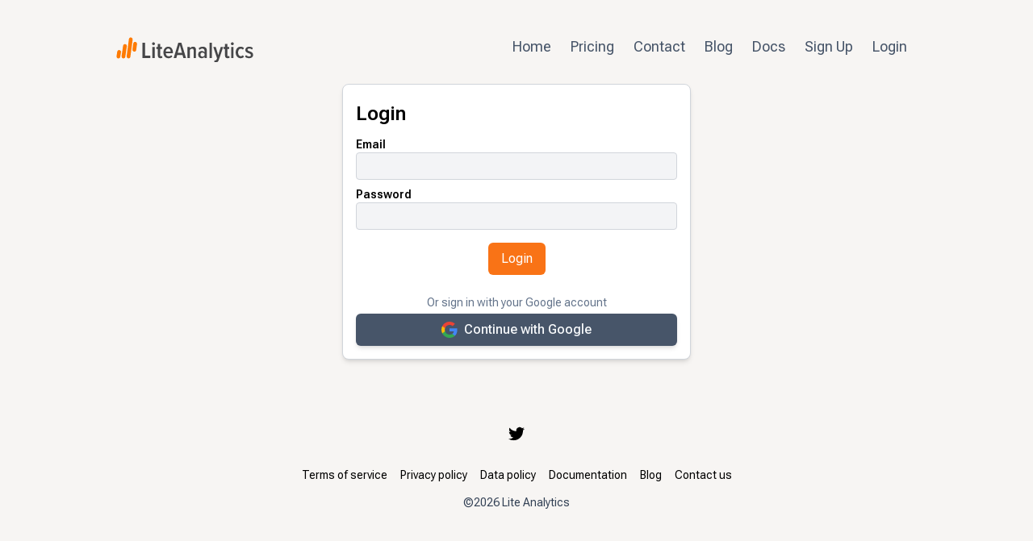

--- FILE ---
content_type: text/html;charset=utf-8
request_url: https://liteanalytics.com/login
body_size: 20961
content:
<!DOCTYPE html><html lang="en"><head><meta charset="utf-8">
<meta name="viewport" content="width=device-width, initial-scale=1">
<title>Login - Lite Analytics</title>
<meta name="mobile-web-app-capable" content="yes">
<meta name="apple-mobile-web-app-capable" content="yes">
<meta name="apple-mobile-web-app-status-bar-style" content="hidden">
<meta name="apple-mobile-web-app-title" content="LiteAnalytics">
<meta name="theme-color" content="rgb(247,245,243)">
<meta property="og:image" content="https://liteanalytics.com/og.png">
<meta property="og:type" content="website">
<meta property="og:site_name" content="LiteAnalytics.com">
<meta name="twitter:image" content="https://liteanalytics.com/og.png">
<meta name="twitter:card" content="summary_large_image">
<link rel="icon" href="/favicon.ico">
<link rel="manifest" href="/manifest.json">
<link rel="icon" href="/icon.svg" sizes="any" type="image/svg+xml">
<script src="https://liteanalytics.com/lite.js" async defer data-host="liteanalytics.com"></script>
<meta content="https://liteanalytics.com/login" property="og:url">
<meta content="Login - Lite Analytics" property="og:title">
<meta name="description" content="Login - Lite Analytics">
<link rel="stylesheet" href="/body.css">
<style>/*! tailwindcss v3.4.1 | MIT License | https://tailwindcss.com*/*,:after,:before{border:0 solid #e5e7eb;box-sizing:border-box}:after,:before{--tw-content:""}:host,html{line-height:1.5;-webkit-text-size-adjust:100%;font-family:ui-sans-serif,system-ui,sans-serif,Apple Color Emoji,Segoe UI Emoji,Segoe UI Symbol,Noto Color Emoji;font-feature-settings:normal;font-variation-settings:normal;tab-size:4;-webkit-tap-highlight-color:transparent}body{line-height:inherit;margin:0}hr{border-top-width:1px;color:inherit;height:0}abbr:where([title]){-webkit-text-decoration:underline dotted;text-decoration:underline dotted}h1,h2,h3,h4,h5,h6{font-size:inherit;font-weight:inherit}a{color:inherit;text-decoration:inherit}b,strong{font-weight:bolder}code,kbd,pre,samp{font-family:ui-monospace,SFMono-Regular,Menlo,Monaco,Consolas,Liberation Mono,Courier New,monospace;font-feature-settings:normal;font-size:1em;font-variation-settings:normal}small{font-size:80%}sub,sup{font-size:75%;line-height:0;position:relative;vertical-align:initial}sub{bottom:-.25em}sup{top:-.5em}table{border-collapse:collapse;border-color:inherit;text-indent:0}button,input,optgroup,select,textarea{color:inherit;font-family:inherit;font-feature-settings:inherit;font-size:100%;font-variation-settings:inherit;font-weight:inherit;line-height:inherit;margin:0;padding:0}button,select{text-transform:none}[type=button],[type=reset],[type=submit],button{-webkit-appearance:button;background-color:initial;background-image:none}:-moz-focusring{outline:auto}:-moz-ui-invalid{box-shadow:none}progress{vertical-align:initial}::-webkit-inner-spin-button,::-webkit-outer-spin-button{height:auto}[type=search]{-webkit-appearance:textfield;outline-offset:-2px}::-webkit-search-decoration{-webkit-appearance:none}::-webkit-file-upload-button{-webkit-appearance:button;font:inherit}summary{display:list-item}blockquote,dd,dl,figure,h1,h2,h3,h4,h5,h6,hr,p,pre{margin:0}fieldset{margin:0}fieldset,legend{padding:0}menu,ol,ul{list-style:none;margin:0;padding:0}dialog{padding:0}textarea{resize:vertical}input::placeholder,textarea::placeholder{color:#9ca3af;opacity:1}[role=button],button{cursor:pointer}:disabled{cursor:default}audio,canvas,embed,iframe,img,object,svg,video{display:block;vertical-align:middle}img,video{height:auto;max-width:100%}[hidden]{display:none}*,::backdrop,:after,:before{--tw-border-spacing-x:0;--tw-border-spacing-y:0;--tw-translate-x:0;--tw-translate-y:0;--tw-rotate:0;--tw-skew-x:0;--tw-skew-y:0;--tw-scale-x:1;--tw-scale-y:1;--tw-pan-x: ;--tw-pan-y: ;--tw-pinch-zoom: ;--tw-scroll-snap-strictness:proximity;--tw-gradient-from-position: ;--tw-gradient-via-position: ;--tw-gradient-to-position: ;--tw-ordinal: ;--tw-slashed-zero: ;--tw-numeric-figure: ;--tw-numeric-spacing: ;--tw-numeric-fraction: ;--tw-ring-inset: ;--tw-ring-offset-width:0px;--tw-ring-offset-color:#fff;--tw-ring-color:#3b82f680;--tw-ring-offset-shadow:0 0 #0000;--tw-ring-shadow:0 0 #0000;--tw-shadow:0 0 #0000;--tw-shadow-colored:0 0 #0000;--tw-blur: ;--tw-brightness: ;--tw-contrast: ;--tw-grayscale: ;--tw-hue-rotate: ;--tw-invert: ;--tw-saturate: ;--tw-sepia: ;--tw-drop-shadow: ;--tw-backdrop-blur: ;--tw-backdrop-brightness: ;--tw-backdrop-contrast: ;--tw-backdrop-grayscale: ;--tw-backdrop-hue-rotate: ;--tw-backdrop-invert: ;--tw-backdrop-opacity: ;--tw-backdrop-saturate: ;--tw-backdrop-sepia: }.sr-only{height:1px;margin:-1px;overflow:hidden;padding:0;position:absolute;width:1px;clip:rect(0,0,0,0);border-width:0;white-space:nowrap}.pointer-events-none{pointer-events:none}.visible{visibility:visible}.fixed{position:fixed}.absolute{position:absolute}.relative{position:relative}.sticky{position:sticky}.inset-0{inset:0}.inset-y-0{bottom:0;top:0}.-top-0{top:0}.-top-0\.5{top:-.125rem}.bottom-0{bottom:0}.bottom-7{bottom:1.75rem}.left-0{left:0}.left-1\/2{left:50%}.left-3{left:.75rem}.left-6{left:1.5rem}.right-0{right:0}.right-3{right:.75rem}.top-0{top:0}.top-0\.5{top:.125rem}.top-1{top:.25rem}.top-1\.5{top:.375rem}.top-1\/2{top:50%}.top-2{top:.5rem}.top-2\.5{top:.625rem}.top-3{top:.75rem}.z-10{z-index:10}.z-30{z-index:30}.z-40{z-index:40}.z-50{z-index:50}.float-right{float:right}.float-left{float:left}.clear-both{clear:both}.m-0{margin:0}.m-1{margin:.25rem}.m-1\.5{margin:.375rem}.m-2{margin:.5rem}.m-3{margin:.75rem}.m-5{margin:1.25rem}.m-auto{margin:auto}.mx-1{margin-left:.25rem;margin-right:.25rem}.mx-1\.5{margin-left:.375rem;margin-right:.375rem}.mx-2{margin-left:.5rem;margin-right:.5rem}.mx-3{margin-left:.75rem;margin-right:.75rem}.mx-auto{margin-left:auto;margin-right:auto}.my-0{margin-bottom:0;margin-top:0}.my-0\.5{margin-bottom:.125rem;margin-top:.125rem}.my-1{margin-bottom:.25rem;margin-top:.25rem}.my-1\.5{margin-bottom:.375rem;margin-top:.375rem}.my-2{margin-bottom:.5rem;margin-top:.5rem}.my-20{margin-bottom:5rem;margin-top:5rem}.my-3{margin-bottom:.75rem;margin-top:.75rem}.my-4{margin-bottom:1rem;margin-top:1rem}.my-5{margin-bottom:1.25rem;margin-top:1.25rem}.my-auto{margin-bottom:auto;margin-top:auto}.-ml-0{margin-left:0}.-ml-0\.5{margin-left:-.125rem}.-mt-1{margin-top:-.25rem}.-mt-1\.5{margin-top:-.375rem}.-mt-2{margin-top:-.5rem}.-mt-4{margin-top:-1rem}.-mt-7{margin-top:-1.75rem}.-mt-96{margin-top:-24rem}.mb-1{margin-bottom:.25rem}.mb-2{margin-bottom:.5rem}.mb-3{margin-bottom:.75rem}.mb-5{margin-bottom:1.25rem}.mb-6{margin-bottom:1.5rem}.mb-8{margin-bottom:2rem}.ml-0{margin-left:0}.ml-0\.5{margin-left:.125rem}.ml-1{margin-left:.25rem}.ml-1\.5{margin-left:.375rem}.ml-2{margin-left:.5rem}.ml-3{margin-left:.75rem}.ml-4{margin-left:1rem}.ml-5{margin-left:1.25rem}.ml-8{margin-left:2rem}.mr-0{margin-right:0}.mr-0\.5{margin-right:.125rem}.mr-1{margin-right:.25rem}.mr-2{margin-right:.5rem}.mr-2\.5{margin-right:.625rem}.mr-3{margin-right:.75rem}.mr-5{margin-right:1.25rem}.mt-0{margin-top:0}.mt-0\.5{margin-top:.125rem}.mt-1{margin-top:.25rem}.mt-1\.5{margin-top:.375rem}.mt-10{margin-top:2.5rem}.mt-14{margin-top:3.5rem}.mt-16{margin-top:4rem}.mt-2{margin-top:.5rem}.mt-2\.5{margin-top:.625rem}.mt-3{margin-top:.75rem}.mt-4{margin-top:1rem}.mt-5{margin-top:1.25rem}.mt-6{margin-top:1.5rem}.mt-8{margin-top:2rem}.mt-9{margin-top:2.25rem}.block{display:block}.inline-block{display:inline-block}.inline{display:inline}.flex{display:flex}.inline-flex{display:inline-flex}.table{display:table}.grid{display:grid}.contents{display:contents}.hidden{display:none}.h-0{height:0}.h-10{height:2.5rem}.h-12{height:3rem}.h-2{height:.5rem}.h-2\.5{height:.625rem}.h-20{height:5rem}.h-24{height:6rem}.h-3{height:.75rem}.h-36{height:9rem}.h-4{height:1rem}.h-40{height:10rem}.h-48{height:12rem}.h-5{height:1.25rem}.h-6{height:1.5rem}.h-7{height:1.75rem}.h-72{height:18rem}.h-\[calc\(100\%-100px\)\]{height:calc(100% - 100px)}.h-\[calc\(100\%-7rem\)\]{height:calc(100% - 7rem)}.h-fit{height:-moz-fit-content;height:fit-content}.h-full{height:100%}.max-h-10{max-height:2.5rem}.max-h-48{max-height:12rem}.max-h-60{max-height:15rem}.max-h-fit{max-height:-moz-fit-content;max-height:fit-content}.min-h-72{min-height:18rem}.min-h-80{min-height:20rem}.min-h-fit{min-height:-moz-fit-content;min-height:fit-content}.min-h-full{min-height:100%}.min-h-screen{min-height:100vh}.w-10{width:2.5rem}.w-11{width:2.75rem}.w-12{width:3rem}.w-14{width:3.5rem}.w-2{width:.5rem}.w-2\.5{width:.625rem}.w-20{width:5rem}.w-28{width:7rem}.w-3{width:.75rem}.w-36{width:9rem}.w-4{width:1rem}.w-44{width:11rem}.w-5{width:1.25rem}.w-5\/12{width:41.666667%}.w-52{width:13rem}.w-56{width:14rem}.w-6{width:1.5rem}.w-60{width:15rem}.w-64{width:16rem}.w-7{width:1.75rem}.w-72{width:18rem}.w-80{width:20rem}.w-96{width:24rem}.w-auto{width:auto}.w-fit{width:-moz-fit-content;width:fit-content}.w-full{width:100%}.w-screen{width:100vw}.min-w-fit{min-width:-moz-fit-content;min-width:fit-content}.max-w-2xl{max-width:42rem}.max-w-40{max-width:10rem}.max-w-5xl{max-width:64rem}.max-w-6xl{max-width:72rem}.max-w-full{max-width:100%}.max-w-md{max-width:28rem}.max-w-sm{max-width:24rem}.max-w-xs{max-width:20rem}.flex-1{flex:1 1 0%}.flex-auto{flex:1 1 auto}.flex-none{flex:none}.shrink-0{flex-shrink:0}.flex-grow,.grow{flex-grow:1}.border-collapse{border-collapse:collapse}.origin-top-left{transform-origin:top left}.-translate-x-1\/2{--tw-translate-x:-50%;transform:translate(-50%,var(--tw-translate-y)) rotate(var(--tw-rotate)) skewX(var(--tw-skew-x)) skewY(var(--tw-skew-y)) scaleX(var(--tw-scale-x)) scaleY(var(--tw-scale-y));transform:translate(var(--tw-translate-x),var(--tw-translate-y)) rotate(var(--tw-rotate)) skewX(var(--tw-skew-x)) skewY(var(--tw-skew-y)) scaleX(var(--tw-scale-x)) scaleY(var(--tw-scale-y))}.-translate-y-1\/2{--tw-translate-y:-50%;transform:translate(var(--tw-translate-x),-50%) rotate(var(--tw-rotate)) skewX(var(--tw-skew-x)) skewY(var(--tw-skew-y)) scaleX(var(--tw-scale-x)) scaleY(var(--tw-scale-y));transform:translate(var(--tw-translate-x),var(--tw-translate-y)) rotate(var(--tw-rotate)) skewX(var(--tw-skew-x)) skewY(var(--tw-skew-y)) scaleX(var(--tw-scale-x)) scaleY(var(--tw-scale-y))}.translate-x-1{--tw-translate-x:0.25rem;transform:translate(.25rem,var(--tw-translate-y)) rotate(var(--tw-rotate)) skewX(var(--tw-skew-x)) skewY(var(--tw-skew-y)) scaleX(var(--tw-scale-x)) scaleY(var(--tw-scale-y));transform:translate(var(--tw-translate-x),var(--tw-translate-y)) rotate(var(--tw-rotate)) skewX(var(--tw-skew-x)) skewY(var(--tw-skew-y)) scaleX(var(--tw-scale-x)) scaleY(var(--tw-scale-y))}.translate-x-6{--tw-translate-x:1.5rem;transform:translate(1.5rem,var(--tw-translate-y)) rotate(var(--tw-rotate)) skewX(var(--tw-skew-x)) skewY(var(--tw-skew-y)) scaleX(var(--tw-scale-x)) scaleY(var(--tw-scale-y));transform:translate(var(--tw-translate-x),var(--tw-translate-y)) rotate(var(--tw-rotate)) skewX(var(--tw-skew-x)) skewY(var(--tw-skew-y)) scaleX(var(--tw-scale-x)) scaleY(var(--tw-scale-y))}.translate-y-0{--tw-translate-y:0px;transform:translate(var(--tw-translate-x)) rotate(var(--tw-rotate)) skewX(var(--tw-skew-x)) skewY(var(--tw-skew-y)) scaleX(var(--tw-scale-x)) scaleY(var(--tw-scale-y));transform:translate(var(--tw-translate-x),var(--tw-translate-y)) rotate(var(--tw-rotate)) skewX(var(--tw-skew-x)) skewY(var(--tw-skew-y)) scaleX(var(--tw-scale-x)) scaleY(var(--tw-scale-y))}.translate-y-1{--tw-translate-y:0.25rem;transform:translate(var(--tw-translate-x),.25rem) rotate(var(--tw-rotate)) skewX(var(--tw-skew-x)) skewY(var(--tw-skew-y)) scaleX(var(--tw-scale-x)) scaleY(var(--tw-scale-y));transform:translate(var(--tw-translate-x),var(--tw-translate-y)) rotate(var(--tw-rotate)) skewX(var(--tw-skew-x)) skewY(var(--tw-skew-y)) scaleX(var(--tw-scale-x)) scaleY(var(--tw-scale-y))}.rotate-45{--tw-rotate:45deg;transform:translate(var(--tw-translate-x),var(--tw-translate-y)) rotate(45deg) skewX(var(--tw-skew-x)) skewY(var(--tw-skew-y)) scaleX(var(--tw-scale-x)) scaleY(var(--tw-scale-y));transform:translate(var(--tw-translate-x),var(--tw-translate-y)) rotate(var(--tw-rotate)) skewX(var(--tw-skew-x)) skewY(var(--tw-skew-y)) scaleX(var(--tw-scale-x)) scaleY(var(--tw-scale-y))}.scale-100{--tw-scale-x:1;--tw-scale-y:1;transform:translate(var(--tw-translate-x),var(--tw-translate-y)) rotate(var(--tw-rotate)) skewX(var(--tw-skew-x)) skewY(var(--tw-skew-y)) scaleX(1) scaleY(1);transform:translate(var(--tw-translate-x),var(--tw-translate-y)) rotate(var(--tw-rotate)) skewX(var(--tw-skew-x)) skewY(var(--tw-skew-y)) scaleX(var(--tw-scale-x)) scaleY(var(--tw-scale-y))}.scale-95{--tw-scale-x:.95;--tw-scale-y:.95;transform:translate(var(--tw-translate-x),var(--tw-translate-y)) rotate(var(--tw-rotate)) skewX(var(--tw-skew-x)) skewY(var(--tw-skew-y)) scaleX(.95) scaleY(.95)}.scale-95,.transform{transform:translate(var(--tw-translate-x),var(--tw-translate-y)) rotate(var(--tw-rotate)) skewX(var(--tw-skew-x)) skewY(var(--tw-skew-y)) scaleX(var(--tw-scale-x)) scaleY(var(--tw-scale-y))}.cursor-default{cursor:default}.cursor-pointer{cursor:pointer}.select-none{-webkit-user-select:none;user-select:none}.resize{resize:both}.list-inside{list-style-position:inside}.list-disc{list-style-type:disc}.grid-cols-1{grid-template-columns:repeat(1,minmax(0,1fr))}.grid-cols-2{grid-template-columns:repeat(2,minmax(0,1fr))}.grid-cols-report{grid-template-columns:minmax(150px,3fr) minmax(20px,80px) minmax(40px,90px)}.items-center{align-items:center}.items-baseline{align-items:baseline}.justify-center{justify-content:center}.justify-between{justify-content:space-between}.gap-x-1{column-gap:.25rem}.gap-x-3{column-gap:.75rem}.gap-x-4{column-gap:1rem}.space-x-1>:not([hidden])~:not([hidden]){--tw-space-x-reverse:0;margin-left:.25rem;margin-left:calc(.25rem*(1 - var(--tw-space-x-reverse)));margin-right:0;margin-right:calc(.25rem*var(--tw-space-x-reverse))}.divide-y>:not([hidden])~:not([hidden]){--tw-divide-y-reverse:0;border-bottom-width:0;border-bottom-width:calc(1px*var(--tw-divide-y-reverse));border-top-width:1px;border-top-width:calc(1px*(1 - var(--tw-divide-y-reverse)))}.divide-gray-100>:not([hidden])~:not([hidden]){--tw-divide-opacity:1;border-color:#f3f4f6;border-color:rgb(243 244 246/var(--tw-divide-opacity))}.overflow-auto{overflow:auto}.overflow-hidden{overflow:hidden}.overflow-visible{overflow:visible}.overflow-y-auto{overflow-y:auto}.truncate{overflow:hidden;white-space:nowrap}.overflow-ellipsis,.text-ellipsis,.truncate{text-overflow:ellipsis}.whitespace-nowrap{white-space:nowrap}.rounded{border-radius:.25rem}.rounded-2xl{border-radius:1rem}.rounded-3xl{border-radius:1.5rem}.rounded-full{border-radius:9999px}.rounded-lg{border-radius:.5rem}.rounded-md{border-radius:.375rem}.rounded-sm{border-radius:.125rem}.rounded-xl{border-radius:.75rem}.rounded-l-md{border-bottom-left-radius:.375rem;border-top-left-radius:.375rem}.rounded-r-md{border-bottom-right-radius:.375rem;border-top-right-radius:.375rem}.border{border-width:1px}.border-2{border-width:2px}.border-x-0{border-left-width:0;border-right-width:0}.border-b{border-bottom-width:1px}.border-l{border-left-width:1px}.border-r-0{border-right-width:0}.border-t{border-top-width:1px}.border-amber-950{--tw-border-opacity:1;border-color:#451a03;border-color:rgb(69 26 3/var(--tw-border-opacity))}.border-gray-200{--tw-border-opacity:1;border-color:#e5e7eb;border-color:rgb(229 231 235/var(--tw-border-opacity))}.border-gray-300{--tw-border-opacity:1;border-color:#d1d5db;border-color:rgb(209 213 219/var(--tw-border-opacity))}.border-red-700{--tw-border-opacity:1;border-color:#b91c1c;border-color:rgb(185 28 28/var(--tw-border-opacity))}.border-slate-300{--tw-border-opacity:1;border-color:#cbd5e1;border-color:rgb(203 213 225/var(--tw-border-opacity))}.border-slate-500{--tw-border-opacity:1;border-color:#64748b;border-color:rgb(100 116 139/var(--tw-border-opacity))}.border-slate-600{--tw-border-opacity:1;border-color:#475569;border-color:rgb(71 85 105/var(--tw-border-opacity))}.border-stone-300{--tw-border-opacity:1;border-color:#d6d3d1;border-color:rgb(214 211 209/var(--tw-border-opacity))}.border-stone-600{--tw-border-opacity:1;border-color:#57534e;border-color:rgb(87 83 78/var(--tw-border-opacity))}.border-stone-700{--tw-border-opacity:1;border-color:#44403c;border-color:rgb(68 64 60/var(--tw-border-opacity))}.border-transparent{border-color:#0000}.border-y-stone-300{border-top-color:#d6d3d1;border-top-color:rgb(214 211 209/var(--tw-border-opacity))}.border-b-stone-300,.border-y-stone-300{--tw-border-opacity:1;border-bottom-color:#d6d3d1;border-bottom-color:rgb(214 211 209/var(--tw-border-opacity))}.border-t-stone-200{--tw-border-opacity:1;border-top-color:#e7e5e4;border-top-color:rgb(231 229 228/var(--tw-border-opacity))}.bg-black{--tw-bg-opacity:1;background-color:#000;background-color:rgb(0 0 0/var(--tw-bg-opacity))}.bg-black\/30{background-color:#0000004d}.bg-gray-100{--tw-bg-opacity:1;background-color:#f3f4f6;background-color:rgb(243 244 246/var(--tw-bg-opacity))}.bg-gray-200{--tw-bg-opacity:1;background-color:#e5e7eb;background-color:rgb(229 231 235/var(--tw-bg-opacity))}.bg-gray-50{--tw-bg-opacity:1;background-color:#f9fafb;background-color:rgb(249 250 251/var(--tw-bg-opacity))}.bg-gray-500{--tw-bg-opacity:1;background-color:#6b7280;background-color:rgb(107 114 128/var(--tw-bg-opacity))}.bg-orange-200{--tw-bg-opacity:1;background-color:#fed7aa;background-color:rgb(254 215 170/var(--tw-bg-opacity))}.bg-orange-500{--tw-bg-opacity:1;background-color:#f97316;background-color:rgb(249 115 22/var(--tw-bg-opacity))}.bg-orange-600{--tw-bg-opacity:1;background-color:#ea580c;background-color:rgb(234 88 12/var(--tw-bg-opacity))}.bg-red-300{--tw-bg-opacity:1;background-color:#fca5a5;background-color:rgb(252 165 165/var(--tw-bg-opacity))}.bg-red-50{--tw-bg-opacity:1;background-color:#fef2f2;background-color:rgb(254 242 242/var(--tw-bg-opacity))}.bg-red-600{--tw-bg-opacity:1;background-color:#dc2626;background-color:rgb(220 38 38/var(--tw-bg-opacity))}.bg-red-700{--tw-bg-opacity:1;background-color:#b91c1c;background-color:rgb(185 28 28/var(--tw-bg-opacity))}.bg-red-800{--tw-bg-opacity:1;background-color:#991b1b;background-color:rgb(153 27 27/var(--tw-bg-opacity))}.bg-slate-200{--tw-bg-opacity:1;background-color:#e2e8f0;background-color:rgb(226 232 240/var(--tw-bg-opacity))}.bg-slate-300{--tw-bg-opacity:1;background-color:#cbd5e1;background-color:rgb(203 213 225/var(--tw-bg-opacity))}.bg-slate-500{--tw-bg-opacity:1;background-color:#64748b;background-color:rgb(100 116 139/var(--tw-bg-opacity))}.bg-slate-600{--tw-bg-opacity:1;background-color:#475569;background-color:rgb(71 85 105/var(--tw-bg-opacity))}.bg-stone-150{--tw-bg-opacity:1;background-color:#f7f5f3;background-color:rgb(247 245 243/var(--tw-bg-opacity))}.bg-stone-200{--tw-bg-opacity:1;background-color:#e7e5e4;background-color:rgb(231 229 228/var(--tw-bg-opacity))}.bg-stone-300{--tw-bg-opacity:1;background-color:#d6d3d1;background-color:rgb(214 211 209/var(--tw-bg-opacity))}.bg-stone-400{--tw-bg-opacity:1;background-color:#a8a29e;background-color:rgb(168 162 158/var(--tw-bg-opacity))}.bg-stone-600{--tw-bg-opacity:1;background-color:#57534e;background-color:rgb(87 83 78/var(--tw-bg-opacity))}.bg-stone-700{--tw-bg-opacity:1;background-color:#44403c;background-color:rgb(68 64 60/var(--tw-bg-opacity))}.bg-stone-900\/20{background-color:#1c191733}.bg-white{--tw-bg-opacity:1;background-color:#fff;background-color:rgb(255 255 255/var(--tw-bg-opacity))}.bg-white\/30{background-color:#ffffff4d}.bg-opacity-25{--tw-bg-opacity:0.25}.p-0{padding:0}.p-0\.5{padding:.125rem}.p-1{padding:.25rem}.p-2{padding:.5rem}.p-3{padding:.75rem}.p-4{padding:1rem}.p-5{padding:1.25rem}.p-6{padding:1.5rem}.px-0{padding-left:0;padding-right:0}.px-0\.5{padding-left:.125rem;padding-right:.125rem}.px-1{padding-left:.25rem;padding-right:.25rem}.px-10{padding-left:2.5rem;padding-right:2.5rem}.px-2{padding-left:.5rem;padding-right:.5rem}.px-2\.5{padding-left:.625rem;padding-right:.625rem}.px-20{padding-left:5rem;padding-right:5rem}.px-3{padding-left:.75rem;padding-right:.75rem}.px-4{padding-left:1rem;padding-right:1rem}.px-5{padding-left:1.25rem;padding-right:1.25rem}.px-6{padding-left:1.5rem;padding-right:1.5rem}.py-0{padding-bottom:0;padding-top:0}.py-0\.5{padding-bottom:.125rem;padding-top:.125rem}.py-1{padding-bottom:.25rem;padding-top:.25rem}.py-2{padding-bottom:.5rem;padding-top:.5rem}.py-2\.5{padding-bottom:.625rem;padding-top:.625rem}.py-3{padding-bottom:.75rem;padding-top:.75rem}.py-4{padding-bottom:1rem;padding-top:1rem}.pb-2{padding-bottom:.5rem}.pb-3{padding-bottom:.75rem}.pb-3\.5{padding-bottom:.875rem}.pb-4{padding-bottom:1rem}.pb-5{padding-bottom:1.25rem}.pl-0{padding-left:0}.pl-2{padding-left:.5rem}.pl-3{padding-left:.75rem}.pr-1{padding-right:.25rem}.pr-1\.5{padding-right:.375rem}.pr-10{padding-right:2.5rem}.pr-2{padding-right:.5rem}.pr-2\.5{padding-right:.625rem}.pt-0{padding-top:0}.pt-0\.5{padding-top:.125rem}.pt-1{padding-top:.25rem}.pt-12{padding-top:3rem}.pt-2{padding-top:.5rem}.pt-3{padding-top:.75rem}.text-left{text-align:left}.text-center{text-align:center}.text-right{text-align:right}.align-middle{vertical-align:middle}.align-super{vertical-align:super}.font-mono{font-family:ui-monospace,SFMono-Regular,Menlo,Monaco,Consolas,Liberation Mono,Courier New,monospace}.font-sans{font-family:ui-sans-serif,system-ui,sans-serif,Apple Color Emoji,Segoe UI Emoji,Segoe UI Symbol,Noto Color Emoji}.text-2xl{font-size:1.5rem;line-height:2rem}.text-4xl{font-size:2.25rem;line-height:2.5rem}.text-base{font-size:1rem;line-height:1.5rem}.text-lg{font-size:1.125rem;line-height:1.75rem}.text-sm{font-size:.875rem;line-height:1.25rem}.text-xl{font-size:1.25rem;line-height:1.75rem}.text-xs{font-size:.75rem;line-height:1rem}.font-bold{font-weight:700}.font-extrabold{font-weight:800}.font-extralight{font-weight:200}.font-medium{font-weight:500}.font-normal{font-weight:400}.font-semibold{font-weight:600}.italic{font-style:italic}.leading-10{line-height:2.5rem}.leading-4{line-height:1rem}.leading-5{line-height:1.25rem}.leading-6{line-height:1.5rem}.leading-8{line-height:2rem}.tracking-tight{letter-spacing:-.025em}.text-amber-950{--tw-text-opacity:1;color:#451a03;color:rgb(69 26 3/var(--tw-text-opacity))}.text-black{--tw-text-opacity:1;color:#000;color:rgb(0 0 0/var(--tw-text-opacity))}.text-gray-300{--tw-text-opacity:1;color:#d1d5db;color:rgb(209 213 219/var(--tw-text-opacity))}.text-gray-400{--tw-text-opacity:1;color:#9ca3af;color:rgb(156 163 175/var(--tw-text-opacity))}.text-gray-500{--tw-text-opacity:1;color:#6b7280;color:rgb(107 114 128/var(--tw-text-opacity))}.text-gray-600{--tw-text-opacity:1;color:#4b5563;color:rgb(75 85 99/var(--tw-text-opacity))}.text-gray-700{--tw-text-opacity:1;color:#374151;color:rgb(55 65 81/var(--tw-text-opacity))}.text-gray-800{--tw-text-opacity:1;color:#1f2937;color:rgb(31 41 55/var(--tw-text-opacity))}.text-gray-900{--tw-text-opacity:1;color:#111827;color:rgb(17 24 39/var(--tw-text-opacity))}.text-green-500{--tw-text-opacity:1;color:#22c55e;color:rgb(34 197 94/var(--tw-text-opacity))}.text-green-600{--tw-text-opacity:1;color:#16a34a;color:rgb(22 163 74/var(--tw-text-opacity))}.text-green-700{--tw-text-opacity:1;color:#15803d;color:rgb(21 128 61/var(--tw-text-opacity))}.text-orange-400{--tw-text-opacity:1;color:#fb923c;color:rgb(251 146 60/var(--tw-text-opacity))}.text-orange-500{--tw-text-opacity:1;color:#f97316;color:rgb(249 115 22/var(--tw-text-opacity))}.text-orange-600{--tw-text-opacity:1;color:#ea580c;color:rgb(234 88 12/var(--tw-text-opacity))}.text-red-500{--tw-text-opacity:1;color:#ef4444;color:rgb(239 68 68/var(--tw-text-opacity))}.text-red-600{--tw-text-opacity:1;color:#dc2626;color:rgb(220 38 38/var(--tw-text-opacity))}.text-red-700{--tw-text-opacity:1;color:#b91c1c;color:rgb(185 28 28/var(--tw-text-opacity))}.text-red-800{--tw-text-opacity:1;color:#991b1b;color:rgb(153 27 27/var(--tw-text-opacity))}.text-red-900{--tw-text-opacity:1;color:#7f1d1d;color:rgb(127 29 29/var(--tw-text-opacity))}.text-slate-200{--tw-text-opacity:1;color:#e2e8f0;color:rgb(226 232 240/var(--tw-text-opacity))}.text-slate-400{--tw-text-opacity:1;color:#94a3b8;color:rgb(148 163 184/var(--tw-text-opacity))}.text-slate-50{--tw-text-opacity:1;color:#f8fafc;color:rgb(248 250 252/var(--tw-text-opacity))}.text-slate-500{--tw-text-opacity:1;color:#64748b;color:rgb(100 116 139/var(--tw-text-opacity))}.text-slate-600{--tw-text-opacity:1;color:#475569;color:rgb(71 85 105/var(--tw-text-opacity))}.text-slate-700{--tw-text-opacity:1;color:#334155;color:rgb(51 65 85/var(--tw-text-opacity))}.text-slate-800{--tw-text-opacity:1;color:#1e293b;color:rgb(30 41 59/var(--tw-text-opacity))}.text-stone-100{--tw-text-opacity:1;color:#f5f5f4;color:rgb(245 245 244/var(--tw-text-opacity))}.text-stone-300{--tw-text-opacity:1;color:#d6d3d1;color:rgb(214 211 209/var(--tw-text-opacity))}.text-stone-400{--tw-text-opacity:1;color:#a8a29e;color:rgb(168 162 158/var(--tw-text-opacity))}.text-stone-50{--tw-text-opacity:1;color:#fafaf9;color:rgb(250 250 249/var(--tw-text-opacity))}.text-stone-500{--tw-text-opacity:1;color:#78716c;color:rgb(120 113 108/var(--tw-text-opacity))}.text-stone-600{--tw-text-opacity:1;color:#57534e;color:rgb(87 83 78/var(--tw-text-opacity))}.text-stone-700{--tw-text-opacity:1;color:#44403c;color:rgb(68 64 60/var(--tw-text-opacity))}.text-stone-800{--tw-text-opacity:1;color:#292524;color:rgb(41 37 36/var(--tw-text-opacity))}.text-stone-900{--tw-text-opacity:1;color:#1c1917;color:rgb(28 25 23/var(--tw-text-opacity))}.text-white{--tw-text-opacity:1;color:#fff;color:rgb(255 255 255/var(--tw-text-opacity))}.text-yellow-500{--tw-text-opacity:1;color:#eab308;color:rgb(234 179 8/var(--tw-text-opacity))}.text-opacity-70{--tw-text-opacity:0.7}.text-opacity-90{--tw-text-opacity:0.9}.underline{text-decoration-line:underline}.opacity-0{opacity:0}.opacity-100{opacity:1}.opacity-95{opacity:.95}.shadow{--tw-shadow:0 1px 3px 0 #0000001a,0 1px 2px -1px #0000001a;--tw-shadow-colored:0 1px 3px 0 var(--tw-shadow-color),0 1px 2px -1px var(--tw-shadow-color);box-shadow:0 0 #0000,0 0 #0000,0 1px 3px 0 #0000001a,0 1px 2px -1px #0000001a;box-shadow:var(--tw-ring-offset-shadow,0 0 #0000),var(--tw-ring-shadow,0 0 #0000),var(--tw-shadow)}.shadow-lg{--tw-shadow:0 10px 15px -3px #0000001a,0 4px 6px -4px #0000001a;--tw-shadow-colored:0 10px 15px -3px var(--tw-shadow-color),0 4px 6px -4px var(--tw-shadow-color);box-shadow:0 0 #0000,0 0 #0000,0 10px 15px -3px #0000001a,0 4px 6px -4px #0000001a;box-shadow:var(--tw-ring-offset-shadow,0 0 #0000),var(--tw-ring-shadow,0 0 #0000),var(--tw-shadow)}.shadow-md{--tw-shadow:0 4px 6px -1px #0000001a,0 2px 4px -2px #0000001a;--tw-shadow-colored:0 4px 6px -1px var(--tw-shadow-color),0 2px 4px -2px var(--tw-shadow-color);box-shadow:0 0 #0000,0 0 #0000,0 4px 6px -1px #0000001a,0 2px 4px -2px #0000001a;box-shadow:var(--tw-ring-offset-shadow,0 0 #0000),var(--tw-ring-shadow,0 0 #0000),var(--tw-shadow)}.shadow-sm{--tw-shadow:0 1px 2px 0 #0000000d;--tw-shadow-colored:0 1px 2px 0 var(--tw-shadow-color);box-shadow:0 0 #0000,0 0 #0000,0 1px 2px 0 #0000000d;box-shadow:var(--tw-ring-offset-shadow,0 0 #0000),var(--tw-ring-shadow,0 0 #0000),var(--tw-shadow)}.shadow-xl{--tw-shadow:0 20px 25px -5px #0000001a,0 8px 10px -6px #0000001a;--tw-shadow-colored:0 20px 25px -5px var(--tw-shadow-color),0 8px 10px -6px var(--tw-shadow-color);box-shadow:0 0 #0000,0 0 #0000,0 20px 25px -5px #0000001a,0 8px 10px -6px #0000001a;box-shadow:var(--tw-ring-offset-shadow,0 0 #0000),var(--tw-ring-shadow,0 0 #0000),var(--tw-shadow)}.shadow-gray-600{--tw-shadow-color:#4b5563;--tw-shadow:var(--tw-shadow-colored)}.shadow-stone-600{--tw-shadow-color:#57534e;--tw-shadow:var(--tw-shadow-colored)}.outline-none{outline:2px solid #0000;outline-offset:2px}.outline{outline-style:solid}.outline-0{outline-width:0}.ring{--tw-ring-offset-shadow:var(--tw-ring-inset) 0 0 0 var(--tw-ring-offset-width) var(--tw-ring-offset-color);--tw-ring-shadow:var(--tw-ring-inset) 0 0 0 calc(3px + var(--tw-ring-offset-width)) var(--tw-ring-color);box-shadow:var(--tw-ring-inset) 0 0 0 var(--tw-ring-offset-width) var(--tw-ring-offset-color),var(--tw-ring-inset) 0 0 0 calc(3px + var(--tw-ring-offset-width)) var(--tw-ring-color),0 0 #0000;box-shadow:var(--tw-ring-offset-shadow),var(--tw-ring-shadow),var(--tw-shadow,0 0 #0000)}.ring-1{--tw-ring-offset-shadow:var(--tw-ring-inset) 0 0 0 var(--tw-ring-offset-width) var(--tw-ring-offset-color);--tw-ring-shadow:var(--tw-ring-inset) 0 0 0 calc(1px + var(--tw-ring-offset-width)) var(--tw-ring-color);box-shadow:var(--tw-ring-inset) 0 0 0 var(--tw-ring-offset-width) var(--tw-ring-offset-color),var(--tw-ring-inset) 0 0 0 calc(1px + var(--tw-ring-offset-width)) var(--tw-ring-color),0 0 #0000;box-shadow:var(--tw-ring-offset-shadow),var(--tw-ring-shadow),var(--tw-shadow,0 0 #0000)}.ring-2{--tw-ring-offset-shadow:var(--tw-ring-inset) 0 0 0 var(--tw-ring-offset-width) var(--tw-ring-offset-color);--tw-ring-shadow:var(--tw-ring-inset) 0 0 0 calc(2px + var(--tw-ring-offset-width)) var(--tw-ring-color);box-shadow:var(--tw-ring-inset) 0 0 0 var(--tw-ring-offset-width) var(--tw-ring-offset-color),var(--tw-ring-inset) 0 0 0 calc(2px + var(--tw-ring-offset-width)) var(--tw-ring-color),0 0 #0000;box-shadow:var(--tw-ring-offset-shadow),var(--tw-ring-shadow),var(--tw-shadow,0 0 #0000)}.ring-inset{--tw-ring-inset:inset}.ring-black{--tw-ring-opacity:1;--tw-ring-color:rgb(0 0 0/var(--tw-ring-opacity))}.ring-gray-200{--tw-ring-opacity:1;--tw-ring-color:rgb(229 231 235/var(--tw-ring-opacity))}.ring-orange-600{--tw-ring-opacity:1;--tw-ring-color:rgb(234 88 12/var(--tw-ring-opacity))}.ring-white{--tw-ring-opacity:1;--tw-ring-color:rgb(255 255 255/var(--tw-ring-opacity))}.ring-opacity-5{--tw-ring-opacity:0.05}.ring-opacity-60{--tw-ring-opacity:0.6}.ring-offset-2{--tw-ring-offset-width:2px}.ring-offset-blue-400{--tw-ring-offset-color:#60a5fa}.blur-sm{--tw-blur:blur(4px);filter:blur(4px) var(--tw-brightness) var(--tw-contrast) var(--tw-grayscale) var(--tw-hue-rotate) var(--tw-invert) var(--tw-saturate) var(--tw-sepia) var(--tw-drop-shadow)}.blur-sm,.filter{filter:var(--tw-blur) var(--tw-brightness) var(--tw-contrast) var(--tw-grayscale) var(--tw-hue-rotate) var(--tw-invert) var(--tw-saturate) var(--tw-sepia) var(--tw-drop-shadow)}.transition{transition-duration:.15s;transition-property:color,background-color,border-color,text-decoration-color,fill,stroke,opacity,box-shadow,transform,filter,-webkit-backdrop-filter;transition-property:color,background-color,border-color,text-decoration-color,fill,stroke,opacity,box-shadow,transform,filter,backdrop-filter;transition-property:color,background-color,border-color,text-decoration-color,fill,stroke,opacity,box-shadow,transform,filter,backdrop-filter,-webkit-backdrop-filter;transition-timing-function:cubic-bezier(.4,0,.2,1)}.transition-all{transition-duration:.15s;transition-property:all;transition-timing-function:cubic-bezier(.4,0,.2,1)}.duration-0{transition-duration:0s}.duration-100{transition-duration:.1s}.duration-150{transition-duration:.15s}.duration-200{transition-duration:.2s}.duration-300{transition-duration:.3s}.duration-75{transition-duration:75ms}.ease-in{transition-timing-function:cubic-bezier(.4,0,1,1)}.ease-in-out{transition-timing-function:cubic-bezier(.4,0,.2,1)}.ease-out{transition-timing-function:cubic-bezier(0,0,.2,1)}.before\:content-start:before{align-content:flex-start;content:var(--tw-content)}.first\:rounded-l-xl:first-child{border-bottom-left-radius:.75rem;border-top-left-radius:.75rem}.last\:rounded-r-xl:last-child{border-bottom-right-radius:.75rem;border-top-right-radius:.75rem}.last\:border-b:last-child{border-bottom-width:1px}.last\:border-r:last-child{border-right-width:1px}.even\:bg-white:nth-child(2n){--tw-bg-opacity:1;background-color:#fff;background-color:rgb(255 255 255/var(--tw-bg-opacity))}.hover\:border-transparent:hover{border-color:#0000}.hover\:bg-orange-500:hover{--tw-bg-opacity:1;background-color:#f97316;background-color:rgb(249 115 22/var(--tw-bg-opacity))}.hover\:bg-purple-600:hover{--tw-bg-opacity:1;background-color:#9333ea;background-color:rgb(147 51 234/var(--tw-bg-opacity))}.hover\:bg-slate-50:hover{--tw-bg-opacity:1;background-color:#f8fafc;background-color:rgb(248 250 252/var(--tw-bg-opacity))}.hover\:bg-stone-500:hover{--tw-bg-opacity:1;background-color:#78716c;background-color:rgb(120 113 108/var(--tw-bg-opacity))}.hover\:bg-white\/\[0\.12\]:hover{background-color:#ffffff1f}.hover\:text-orange-600:hover{--tw-text-opacity:1;color:#ea580c;color:rgb(234 88 12/var(--tw-text-opacity))}.hover\:text-red-600:hover{--tw-text-opacity:1;color:#dc2626;color:rgb(220 38 38/var(--tw-text-opacity))}.hover\:text-stone-600:hover{--tw-text-opacity:1;color:#57534e;color:rgb(87 83 78/var(--tw-text-opacity))}.hover\:text-white:hover{--tw-text-opacity:1;color:#fff;color:rgb(255 255 255/var(--tw-text-opacity))}.hover\:text-opacity-100:hover{--tw-text-opacity:1}.hover\:underline:hover{text-decoration-line:underline}.focus\:outline-none:focus{outline:2px solid #0000;outline-offset:2px}.focus\:ring-2:focus{--tw-ring-offset-shadow:var(--tw-ring-inset) 0 0 0 var(--tw-ring-offset-width) var(--tw-ring-offset-color);--tw-ring-shadow:var(--tw-ring-inset) 0 0 0 calc(2px + var(--tw-ring-offset-width)) var(--tw-ring-color);box-shadow:var(--tw-ring-inset) 0 0 0 var(--tw-ring-offset-width) var(--tw-ring-offset-color),var(--tw-ring-inset) 0 0 0 calc(2px + var(--tw-ring-offset-width)) var(--tw-ring-color),0 0 #0000;box-shadow:var(--tw-ring-offset-shadow),var(--tw-ring-shadow),var(--tw-shadow,0 0 #0000)}.focus-visible\:border-indigo-500:focus-visible{--tw-border-opacity:1;border-color:#6366f1;border-color:rgb(99 102 241/var(--tw-border-opacity))}.focus-visible\:border-orange-500:focus-visible{--tw-border-opacity:1;border-color:#f97316;border-color:rgb(249 115 22/var(--tw-border-opacity))}.focus-visible\:ring-1:focus-visible{--tw-ring-offset-shadow:var(--tw-ring-inset) 0 0 0 var(--tw-ring-offset-width) var(--tw-ring-offset-color);--tw-ring-shadow:var(--tw-ring-inset) 0 0 0 calc(1px + var(--tw-ring-offset-width)) var(--tw-ring-color);box-shadow:var(--tw-ring-inset) 0 0 0 var(--tw-ring-offset-width) var(--tw-ring-offset-color),var(--tw-ring-inset) 0 0 0 calc(1px + var(--tw-ring-offset-width)) var(--tw-ring-color),0 0 #0000;box-shadow:var(--tw-ring-offset-shadow),var(--tw-ring-shadow),var(--tw-shadow,0 0 #0000)}.focus-visible\:ring-2:focus-visible{--tw-ring-offset-shadow:var(--tw-ring-inset) 0 0 0 var(--tw-ring-offset-width) var(--tw-ring-offset-color);--tw-ring-shadow:var(--tw-ring-inset) 0 0 0 calc(2px + var(--tw-ring-offset-width)) var(--tw-ring-color);box-shadow:var(--tw-ring-inset) 0 0 0 var(--tw-ring-offset-width) var(--tw-ring-offset-color),var(--tw-ring-inset) 0 0 0 calc(2px + var(--tw-ring-offset-width)) var(--tw-ring-color),0 0 #0000;box-shadow:var(--tw-ring-offset-shadow),var(--tw-ring-shadow),var(--tw-shadow,0 0 #0000)}.focus-visible\:ring-white:focus-visible{--tw-ring-opacity:1;--tw-ring-color:rgb(255 255 255/var(--tw-ring-opacity))}.focus-visible\:ring-opacity-75:focus-visible{--tw-ring-opacity:0.75}.focus-visible\:ring-offset-2:focus-visible{--tw-ring-offset-width:2px}.focus-visible\:ring-offset-orange-300:focus-visible{--tw-ring-offset-color:#fdba74}.disabled\:cursor-not-allowed:disabled{cursor:not-allowed}.disabled\:bg-gray-300:disabled{--tw-bg-opacity:1;background-color:#d1d5db;background-color:rgb(209 213 219/var(--tw-bg-opacity))}.disabled\:bg-slate-300:disabled{--tw-bg-opacity:1;background-color:#cbd5e1;background-color:rgb(203 213 225/var(--tw-bg-opacity))}.disabled\:text-gray-400:disabled{--tw-text-opacity:1;color:#9ca3af;color:rgb(156 163 175/var(--tw-text-opacity))}.disabled\:text-gray-50:disabled{--tw-text-opacity:1;color:#f9fafb;color:rgb(249 250 251/var(--tw-text-opacity))}.group:hover .group-hover\:inline-block{display:inline-block}.group:hover .group-hover\:bg-orange-500{--tw-bg-opacity:1;background-color:#f97316;background-color:rgb(249 115 22/var(--tw-bg-opacity))}.group:hover .group-hover\:bg-white\/50{background-color:#ffffff80}.group:hover .group-hover\:text-red-700{--tw-text-opacity:1;color:#b91c1c;color:rgb(185 28 28/var(--tw-text-opacity))}.group:hover .group-hover\:text-slate-700{--tw-text-opacity:1;color:#334155;color:rgb(51 65 85/var(--tw-text-opacity))}.group:hover .group-hover\:text-white{--tw-text-opacity:1;color:#fff;color:rgb(255 255 255/var(--tw-text-opacity))}.group:hover .group-hover\:text-opacity-80{--tw-text-opacity:0.8}.group:focus .group-focus\:outline-none{outline:2px solid #0000;outline-offset:2px}.group:focus .group-focus\:ring-4{--tw-ring-offset-shadow:var(--tw-ring-inset) 0 0 0 var(--tw-ring-offset-width) var(--tw-ring-offset-color);--tw-ring-shadow:var(--tw-ring-inset) 0 0 0 calc(4px + var(--tw-ring-offset-width)) var(--tw-ring-color);box-shadow:var(--tw-ring-inset) 0 0 0 var(--tw-ring-offset-width) var(--tw-ring-offset-color),var(--tw-ring-inset) 0 0 0 calc(4px + var(--tw-ring-offset-width)) var(--tw-ring-color),0 0 #0000;box-shadow:var(--tw-ring-offset-shadow),var(--tw-ring-shadow),var(--tw-shadow,0 0 #0000)}.group:focus .group-focus\:ring-white{--tw-ring-opacity:1;--tw-ring-color:rgb(255 255 255/var(--tw-ring-opacity))}@media (min-width:640px){.sm\:float-right{float:right}.sm\:float-left{float:left}.sm\:float-none{float:none}.sm\:m-0{margin:0}.sm\:mx-0{margin-left:0;margin-right:0}.sm\:mx-auto{margin-left:auto;margin-right:auto}.sm\:-mt-7{margin-top:-1.75rem}.sm\:mb-2{margin-bottom:.5rem}.sm\:ml-2{margin-left:.5rem}.sm\:ml-3{margin-left:.75rem}.sm\:ml-5{margin-left:1.25rem}.sm\:mr-0{margin-right:0}.sm\:mr-2{margin-right:.5rem}.sm\:mr-5{margin-right:1.25rem}.sm\:mr-80{margin-right:20rem}.sm\:mt-0{margin-top:0}.sm\:mt-1{margin-top:.25rem}.sm\:mt-1\.5{margin-top:.375rem}.sm\:mt-10{margin-top:2.5rem}.sm\:mt-2{margin-top:.5rem}.sm\:mt-3{margin-top:.75rem}.sm\:mt-5{margin-top:1.25rem}.sm\:block{display:block}.sm\:inline-block{display:inline-block}.sm\:inline{display:inline}.sm\:flex{display:flex}.sm\:inline-flex{display:inline-flex}.sm\:hidden{display:none}.sm\:h-14{height:3.5rem}.sm\:h-4{height:1rem}.sm\:h-5{height:1.25rem}.sm\:w-36{width:9rem}.sm\:w-4{width:1rem}.sm\:w-5{width:1.25rem}.sm\:w-56{width:14rem}.sm\:w-auto{width:auto}.sm\:w-full{width:100%}.sm\:max-w-3xl{max-width:48rem}.sm\:max-w-5xl{max-width:64rem}.sm\:max-w-lg{max-width:32rem}.sm\:max-w-md{max-width:28rem}.sm\:max-w-sm{max-width:24rem}.sm\:max-w-xl{max-width:36rem}.sm\:flex-1{flex:1 1 0%}.sm\:flex-shrink-0{flex-shrink:0}.sm\:grid-cols-1{grid-template-columns:repeat(1,minmax(0,1fr))}.sm\:grid-cols-3{grid-template-columns:repeat(3,minmax(0,1fr))}.sm\:items-center{align-items:center}.sm\:rounded-lg{border-radius:.5rem}.sm\:p-0{padding:0}.sm\:px-0{padding-left:0;padding-right:0}.sm\:px-4{padding-left:1rem;padding-right:1rem}.sm\:py-0{padding-bottom:0;padding-top:0}.sm\:py-20{padding-bottom:5rem;padding-top:5rem}.sm\:pb-5{padding-bottom:1.25rem}.sm\:pt-0{padding-top:0}.sm\:pt-10{padding-top:2.5rem}.sm\:pt-20{padding-top:5rem}.sm\:text-left{text-align:left}.sm\:text-2xl{font-size:1.5rem;line-height:2rem}.sm\:text-4xl{font-size:2.25rem;line-height:2.5rem}.sm\:text-lg{font-size:1.125rem;line-height:1.75rem}.sm\:text-sm{font-size:.875rem;line-height:1.25rem}.sm\:font-semibold{font-weight:600}.sm\:leading-8{line-height:2rem}.sm\:shadow-lg{--tw-shadow:0 10px 15px -3px #0000001a,0 4px 6px -4px #0000001a;--tw-shadow-colored:0 10px 15px -3px var(--tw-shadow-color),0 4px 6px -4px var(--tw-shadow-color);box-shadow:0 0 #0000,0 0 #0000,0 10px 15px -3px #0000001a,0 4px 6px -4px #0000001a;box-shadow:var(--tw-ring-offset-shadow,0 0 #0000),var(--tw-ring-shadow,0 0 #0000),var(--tw-shadow)}}@media (min-width:768px){.md\:mx-5{margin-left:1.25rem;margin-right:1.25rem}.md\:max-w-44{max-width:11rem}.md\:max-w-lg{max-width:32rem}.md\:max-w-md{max-width:28rem}.md\:grid-cols-1{grid-template-columns:repeat(1,minmax(0,1fr))}.md\:grid-cols-2{grid-template-columns:repeat(2,minmax(0,1fr))}.md\:p-8{padding:2rem}.md\:text-2xl{font-size:1.5rem;line-height:2rem}.md\:text-3xl{font-size:1.875rem;line-height:2.25rem}.md\:font-bold{font-weight:700}.md\:font-medium{font-weight:500}}@media (min-width:1024px){.lg\:mx-auto{margin-left:auto;margin-right:auto}.lg\:ml-1{margin-left:.25rem}.lg\:ml-1\.5{margin-left:.375rem}.lg\:mr-1{margin-right:.25rem}.lg\:mr-1\.5{margin-right:.375rem}.lg\:flex{display:flex}.lg\:max-h-72{max-height:18rem}.lg\:w-auto{width:auto}.lg\:w-full{width:100%}.lg\:max-w-3xl{max-width:48rem}.lg\:max-w-4xl{max-width:56rem}.lg\:max-w-5xl{max-width:64rem}.lg\:grid-cols-1{grid-template-columns:repeat(1,minmax(0,1fr))}.lg\:grid-cols-3{grid-template-columns:repeat(3,minmax(0,1fr))}.lg\:px-0{padding-left:0;padding-right:0}.lg\:px-6{padding-left:1.5rem;padding-right:1.5rem}.lg\:px-8{padding-left:2rem;padding-right:2rem}.lg\:text-lg{font-size:1.125rem;line-height:1.75rem}}@media (min-width:1280px){.xl\:mx-2{margin-right:.5rem}.xl\:ml-2,.xl\:mx-2{margin-left:.5rem}.xl\:mr-3{margin-right:.75rem}.xl\:mr-3\.5{margin-right:.875rem}.xl\:mr-96{margin-right:24rem}.xl\:max-w-4xl{max-width:56rem}.xl\:max-w-5xl{max-width:64rem}.xl\:grid-cols-6{grid-template-columns:repeat(6,minmax(0,1fr))}.xl\:pb-2{padding-bottom:.5rem}.xl\:pt-2{padding-top:.5rem}.xl\:text-sm{font-size:.875rem;line-height:1.25rem}}</style>
<style>@import url("https://fonts.googleapis.com/css2?family=Roboto+Flex:wght@400;500;600;700&display=swap");
/*! tailwindcss v3.4.1 | MIT License | https://tailwindcss.com*/*,:after,:before{border:0 solid #e5e7eb;box-sizing:border-box}:after,:before{--tw-content:""}:host,html{line-height:1.5;-webkit-text-size-adjust:100%;font-family:ui-sans-serif,system-ui,sans-serif,Apple Color Emoji,Segoe UI Emoji,Segoe UI Symbol,Noto Color Emoji;font-feature-settings:normal;font-variation-settings:normal;-moz-tab-size:4;-o-tab-size:4;tab-size:4;-webkit-tap-highlight-color:transparent}body{line-height:inherit;margin:0}hr{border-top-width:1px;color:inherit;height:0}abbr:where([title]){-webkit-text-decoration:underline dotted;text-decoration:underline dotted}h1,h2,h3,h4,h5,h6{font-size:inherit;font-weight:inherit}a{color:inherit;text-decoration:inherit}b,strong{font-weight:bolder}code,kbd,pre,samp{font-family:ui-monospace,SFMono-Regular,Menlo,Monaco,Consolas,Liberation Mono,Courier New,monospace;font-feature-settings:normal;font-size:1em;font-variation-settings:normal}small{font-size:80%}sub,sup{font-size:75%;line-height:0;position:relative;vertical-align:baseline}sub{bottom:-.25em}sup{top:-.5em}table{border-collapse:collapse;border-color:inherit;text-indent:0}button,input,optgroup,select,textarea{color:inherit;font-family:inherit;font-feature-settings:inherit;font-size:100%;font-variation-settings:inherit;font-weight:inherit;line-height:inherit;margin:0;padding:0}button,select{text-transform:none}[type=button],[type=reset],[type=submit],button{-webkit-appearance:button;background-color:transparent;background-image:none}:-moz-focusring{outline:auto}:-moz-ui-invalid{box-shadow:none}progress{vertical-align:baseline}::-webkit-inner-spin-button,::-webkit-outer-spin-button{height:auto}[type=search]{-webkit-appearance:textfield;outline-offset:-2px}::-webkit-search-decoration{-webkit-appearance:none}::-webkit-file-upload-button{-webkit-appearance:button;font:inherit}summary{display:list-item}blockquote,dd,dl,figure,h1,h2,h3,h4,h5,h6,hr,p,pre{margin:0}fieldset{margin:0}fieldset,legend{padding:0}menu,ol,ul{list-style:none;margin:0;padding:0}dialog{padding:0}textarea{resize:vertical}input::-moz-placeholder,textarea::-moz-placeholder{color:#9ca3af;opacity:1}input::placeholder,textarea::placeholder{color:#9ca3af;opacity:1}[role=button],button{cursor:pointer}:disabled{cursor:default}audio,canvas,embed,iframe,img,object,svg,video{display:block;vertical-align:middle}img,video{height:auto;max-width:100%}[hidden]{display:none}html{font-family:Roboto Flex,Roboto,system-ui,sans-serif}*,:after,:before{--tw-border-spacing-x:0;--tw-border-spacing-y:0;--tw-translate-x:0;--tw-translate-y:0;--tw-rotate:0;--tw-skew-x:0;--tw-skew-y:0;--tw-scale-x:1;--tw-scale-y:1;--tw-pan-x: ;--tw-pan-y: ;--tw-pinch-zoom: ;--tw-scroll-snap-strictness:proximity;--tw-gradient-from-position: ;--tw-gradient-via-position: ;--tw-gradient-to-position: ;--tw-ordinal: ;--tw-slashed-zero: ;--tw-numeric-figure: ;--tw-numeric-spacing: ;--tw-numeric-fraction: ;--tw-ring-inset: ;--tw-ring-offset-width:0px;--tw-ring-offset-color:#fff;--tw-ring-color:rgba(59,130,246,.5);--tw-ring-offset-shadow:0 0 #0000;--tw-ring-shadow:0 0 #0000;--tw-shadow:0 0 #0000;--tw-shadow-colored:0 0 #0000;--tw-blur: ;--tw-brightness: ;--tw-contrast: ;--tw-grayscale: ;--tw-hue-rotate: ;--tw-invert: ;--tw-saturate: ;--tw-sepia: ;--tw-drop-shadow: ;--tw-backdrop-blur: ;--tw-backdrop-brightness: ;--tw-backdrop-contrast: ;--tw-backdrop-grayscale: ;--tw-backdrop-hue-rotate: ;--tw-backdrop-invert: ;--tw-backdrop-opacity: ;--tw-backdrop-saturate: ;--tw-backdrop-sepia: }::backdrop{--tw-border-spacing-x:0;--tw-border-spacing-y:0;--tw-translate-x:0;--tw-translate-y:0;--tw-rotate:0;--tw-skew-x:0;--tw-skew-y:0;--tw-scale-x:1;--tw-scale-y:1;--tw-pan-x: ;--tw-pan-y: ;--tw-pinch-zoom: ;--tw-scroll-snap-strictness:proximity;--tw-gradient-from-position: ;--tw-gradient-via-position: ;--tw-gradient-to-position: ;--tw-ordinal: ;--tw-slashed-zero: ;--tw-numeric-figure: ;--tw-numeric-spacing: ;--tw-numeric-fraction: ;--tw-ring-inset: ;--tw-ring-offset-width:0px;--tw-ring-offset-color:#fff;--tw-ring-color:rgba(59,130,246,.5);--tw-ring-offset-shadow:0 0 #0000;--tw-ring-shadow:0 0 #0000;--tw-shadow:0 0 #0000;--tw-shadow-colored:0 0 #0000;--tw-blur: ;--tw-brightness: ;--tw-contrast: ;--tw-grayscale: ;--tw-hue-rotate: ;--tw-invert: ;--tw-saturate: ;--tw-sepia: ;--tw-drop-shadow: ;--tw-backdrop-blur: ;--tw-backdrop-brightness: ;--tw-backdrop-contrast: ;--tw-backdrop-grayscale: ;--tw-backdrop-hue-rotate: ;--tw-backdrop-invert: ;--tw-backdrop-opacity: ;--tw-backdrop-saturate: ;--tw-backdrop-sepia: }.sr-only{height:1px;margin:-1px;overflow:hidden;padding:0;position:absolute;width:1px;clip:rect(0,0,0,0);border-width:0;white-space:nowrap}.pointer-events-none{pointer-events:none}.visible{visibility:visible}.fixed{position:fixed}.absolute{position:absolute}.relative{position:relative}.sticky{position:sticky}.inset-0{inset:0}.inset-y-0{bottom:0;top:0}.-top-0{top:0}.-top-0\.5{top:-.125rem}.bottom-0{bottom:0}.bottom-7{bottom:1.75rem}.left-0{left:0}.left-1\/2{left:50%}.left-3{left:.75rem}.left-6{left:1.5rem}.right-0{right:0}.right-3{right:.75rem}.top-0{top:0}.top-0\.5{top:.125rem}.top-1{top:.25rem}.top-1\.5{top:.375rem}.top-1\/2{top:50%}.top-2{top:.5rem}.top-2\.5{top:.625rem}.top-3{top:.75rem}.z-10{z-index:10}.z-30{z-index:30}.z-40{z-index:40}.z-50{z-index:50}.float-right{float:right}.float-left{float:left}.clear-both{clear:both}.m-0{margin:0}.m-1{margin:.25rem}.m-1\.5{margin:.375rem}.m-2{margin:.5rem}.m-3{margin:.75rem}.m-5{margin:1.25rem}.m-auto{margin:auto}.mx-1{margin-left:.25rem;margin-right:.25rem}.mx-1\.5{margin-left:.375rem;margin-right:.375rem}.mx-2{margin-left:.5rem;margin-right:.5rem}.mx-3{margin-left:.75rem;margin-right:.75rem}.mx-auto{margin-left:auto;margin-right:auto}.my-0{margin-bottom:0;margin-top:0}.my-0\.5{margin-bottom:.125rem;margin-top:.125rem}.my-1{margin-bottom:.25rem;margin-top:.25rem}.my-1\.5{margin-bottom:.375rem;margin-top:.375rem}.my-2{margin-bottom:.5rem;margin-top:.5rem}.my-20{margin-bottom:5rem;margin-top:5rem}.my-3{margin-bottom:.75rem;margin-top:.75rem}.my-4{margin-bottom:1rem;margin-top:1rem}.my-5{margin-bottom:1.25rem;margin-top:1.25rem}.my-auto{margin-bottom:auto;margin-top:auto}.-ml-0{margin-left:0}.-ml-0\.5{margin-left:-.125rem}.-mt-1{margin-top:-.25rem}.-mt-1\.5{margin-top:-.375rem}.-mt-2{margin-top:-.5rem}.-mt-4{margin-top:-1rem}.-mt-7{margin-top:-1.75rem}.-mt-96{margin-top:-24rem}.mb-1{margin-bottom:.25rem}.mb-2{margin-bottom:.5rem}.mb-3{margin-bottom:.75rem}.mb-5{margin-bottom:1.25rem}.mb-6{margin-bottom:1.5rem}.mb-8{margin-bottom:2rem}.ml-0{margin-left:0}.ml-0\.5{margin-left:.125rem}.ml-1{margin-left:.25rem}.ml-1\.5{margin-left:.375rem}.ml-2{margin-left:.5rem}.ml-3{margin-left:.75rem}.ml-4{margin-left:1rem}.ml-5{margin-left:1.25rem}.ml-8{margin-left:2rem}.mr-0{margin-right:0}.mr-0\.5{margin-right:.125rem}.mr-1{margin-right:.25rem}.mr-2{margin-right:.5rem}.mr-2\.5{margin-right:.625rem}.mr-3{margin-right:.75rem}.mr-5{margin-right:1.25rem}.mt-0{margin-top:0}.mt-0\.5{margin-top:.125rem}.mt-1{margin-top:.25rem}.mt-1\.5{margin-top:.375rem}.mt-10{margin-top:2.5rem}.mt-14{margin-top:3.5rem}.mt-16{margin-top:4rem}.mt-2{margin-top:.5rem}.mt-2\.5{margin-top:.625rem}.mt-3{margin-top:.75rem}.mt-4{margin-top:1rem}.mt-5{margin-top:1.25rem}.mt-6{margin-top:1.5rem}.mt-8{margin-top:2rem}.mt-9{margin-top:2.25rem}.block{display:block}.inline-block{display:inline-block}.inline{display:inline}.flex{display:flex}.inline-flex{display:inline-flex}.table{display:table}.grid{display:grid}.contents{display:contents}.hidden{display:none}.h-0{height:0}.h-10{height:2.5rem}.h-12{height:3rem}.h-2{height:.5rem}.h-2\.5{height:.625rem}.h-20{height:5rem}.h-24{height:6rem}.h-3{height:.75rem}.h-36{height:9rem}.h-4{height:1rem}.h-40{height:10rem}.h-48{height:12rem}.h-5{height:1.25rem}.h-6{height:1.5rem}.h-7{height:1.75rem}.h-72{height:18rem}.h-\[calc\(100\%-100px\)\]{height:calc(100% - 100px)}.h-\[calc\(100\%-7rem\)\]{height:calc(100% - 7rem)}.h-fit{height:-moz-fit-content;height:fit-content}.h-full{height:100%}.max-h-10{max-height:2.5rem}.max-h-48{max-height:12rem}.max-h-60{max-height:15rem}.max-h-fit{max-height:-moz-fit-content;max-height:fit-content}.min-h-72{min-height:18rem}.min-h-80{min-height:20rem}.min-h-fit{min-height:-moz-fit-content;min-height:fit-content}.min-h-full{min-height:100%}.min-h-screen{min-height:100vh}.w-10{width:2.5rem}.w-11{width:2.75rem}.w-12{width:3rem}.w-14{width:3.5rem}.w-2{width:.5rem}.w-2\.5{width:.625rem}.w-20{width:5rem}.w-28{width:7rem}.w-3{width:.75rem}.w-36{width:9rem}.w-4{width:1rem}.w-44{width:11rem}.w-5{width:1.25rem}.w-5\/12{width:41.666667%}.w-52{width:13rem}.w-56{width:14rem}.w-6{width:1.5rem}.w-60{width:15rem}.w-64{width:16rem}.w-7{width:1.75rem}.w-72{width:18rem}.w-80{width:20rem}.w-96{width:24rem}.w-auto{width:auto}.w-fit{width:-moz-fit-content;width:fit-content}.w-full{width:100%}.w-screen{width:100vw}.min-w-fit{min-width:-moz-fit-content;min-width:fit-content}.max-w-2xl{max-width:42rem}.max-w-40{max-width:10rem}.max-w-5xl{max-width:64rem}.max-w-6xl{max-width:72rem}.max-w-full{max-width:100%}.max-w-md{max-width:28rem}.max-w-sm{max-width:24rem}.max-w-xs{max-width:20rem}.flex-1{flex:1 1 0%}.flex-auto{flex:1 1 auto}.flex-none{flex:none}.shrink-0{flex-shrink:0}.flex-grow,.grow{flex-grow:1}.border-collapse{border-collapse:collapse}.origin-top-left{transform-origin:top left}.-translate-x-1\/2{--tw-translate-x:-50%;transform:translate(-50%,var(--tw-translate-y)) rotate(var(--tw-rotate)) skewX(var(--tw-skew-x)) skewY(var(--tw-skew-y)) scaleX(var(--tw-scale-x)) scaleY(var(--tw-scale-y));transform:translate(var(--tw-translate-x),var(--tw-translate-y)) rotate(var(--tw-rotate)) skewX(var(--tw-skew-x)) skewY(var(--tw-skew-y)) scaleX(var(--tw-scale-x)) scaleY(var(--tw-scale-y))}.-translate-y-1\/2{--tw-translate-y:-50%;transform:translate(var(--tw-translate-x),-50%) rotate(var(--tw-rotate)) skewX(var(--tw-skew-x)) skewY(var(--tw-skew-y)) scaleX(var(--tw-scale-x)) scaleY(var(--tw-scale-y));transform:translate(var(--tw-translate-x),var(--tw-translate-y)) rotate(var(--tw-rotate)) skewX(var(--tw-skew-x)) skewY(var(--tw-skew-y)) scaleX(var(--tw-scale-x)) scaleY(var(--tw-scale-y))}.translate-x-1{--tw-translate-x:0.25rem;transform:translate(.25rem,var(--tw-translate-y)) rotate(var(--tw-rotate)) skewX(var(--tw-skew-x)) skewY(var(--tw-skew-y)) scaleX(var(--tw-scale-x)) scaleY(var(--tw-scale-y));transform:translate(var(--tw-translate-x),var(--tw-translate-y)) rotate(var(--tw-rotate)) skewX(var(--tw-skew-x)) skewY(var(--tw-skew-y)) scaleX(var(--tw-scale-x)) scaleY(var(--tw-scale-y))}.translate-x-6{--tw-translate-x:1.5rem;transform:translate(1.5rem,var(--tw-translate-y)) rotate(var(--tw-rotate)) skewX(var(--tw-skew-x)) skewY(var(--tw-skew-y)) scaleX(var(--tw-scale-x)) scaleY(var(--tw-scale-y));transform:translate(var(--tw-translate-x),var(--tw-translate-y)) rotate(var(--tw-rotate)) skewX(var(--tw-skew-x)) skewY(var(--tw-skew-y)) scaleX(var(--tw-scale-x)) scaleY(var(--tw-scale-y))}.translate-y-0{--tw-translate-y:0px;transform:translate(var(--tw-translate-x)) rotate(var(--tw-rotate)) skewX(var(--tw-skew-x)) skewY(var(--tw-skew-y)) scaleX(var(--tw-scale-x)) scaleY(var(--tw-scale-y));transform:translate(var(--tw-translate-x),var(--tw-translate-y)) rotate(var(--tw-rotate)) skewX(var(--tw-skew-x)) skewY(var(--tw-skew-y)) scaleX(var(--tw-scale-x)) scaleY(var(--tw-scale-y))}.translate-y-1{--tw-translate-y:0.25rem;transform:translate(var(--tw-translate-x),.25rem) rotate(var(--tw-rotate)) skewX(var(--tw-skew-x)) skewY(var(--tw-skew-y)) scaleX(var(--tw-scale-x)) scaleY(var(--tw-scale-y));transform:translate(var(--tw-translate-x),var(--tw-translate-y)) rotate(var(--tw-rotate)) skewX(var(--tw-skew-x)) skewY(var(--tw-skew-y)) scaleX(var(--tw-scale-x)) scaleY(var(--tw-scale-y))}.rotate-45{--tw-rotate:45deg;transform:translate(var(--tw-translate-x),var(--tw-translate-y)) rotate(45deg) skewX(var(--tw-skew-x)) skewY(var(--tw-skew-y)) scaleX(var(--tw-scale-x)) scaleY(var(--tw-scale-y));transform:translate(var(--tw-translate-x),var(--tw-translate-y)) rotate(var(--tw-rotate)) skewX(var(--tw-skew-x)) skewY(var(--tw-skew-y)) scaleX(var(--tw-scale-x)) scaleY(var(--tw-scale-y))}.scale-100{--tw-scale-x:1;--tw-scale-y:1;transform:translate(var(--tw-translate-x),var(--tw-translate-y)) rotate(var(--tw-rotate)) skewX(var(--tw-skew-x)) skewY(var(--tw-skew-y)) scaleX(1) scaleY(1);transform:translate(var(--tw-translate-x),var(--tw-translate-y)) rotate(var(--tw-rotate)) skewX(var(--tw-skew-x)) skewY(var(--tw-skew-y)) scaleX(var(--tw-scale-x)) scaleY(var(--tw-scale-y))}.scale-95{--tw-scale-x:.95;--tw-scale-y:.95;transform:translate(var(--tw-translate-x),var(--tw-translate-y)) rotate(var(--tw-rotate)) skewX(var(--tw-skew-x)) skewY(var(--tw-skew-y)) scaleX(.95) scaleY(.95)}.scale-95,.transform{transform:translate(var(--tw-translate-x),var(--tw-translate-y)) rotate(var(--tw-rotate)) skewX(var(--tw-skew-x)) skewY(var(--tw-skew-y)) scaleX(var(--tw-scale-x)) scaleY(var(--tw-scale-y))}.cursor-default{cursor:default}.cursor-pointer{cursor:pointer}.select-none{-webkit-user-select:none;-moz-user-select:none;user-select:none}.resize{resize:both}.list-inside{list-style-position:inside}.list-disc{list-style-type:disc}.grid-cols-1{grid-template-columns:repeat(1,minmax(0,1fr))}.grid-cols-2{grid-template-columns:repeat(2,minmax(0,1fr))}.grid-cols-report{grid-template-columns:minmax(150px,3fr) minmax(20px,80px) minmax(40px,90px)}.items-center{align-items:center}.items-baseline{align-items:baseline}.justify-center{justify-content:center}.justify-between{justify-content:space-between}.gap-x-1{-moz-column-gap:.25rem;column-gap:.25rem}.gap-x-3{-moz-column-gap:.75rem;column-gap:.75rem}.gap-x-4{-moz-column-gap:1rem;column-gap:1rem}.space-x-1>:not([hidden])~:not([hidden]){--tw-space-x-reverse:0;margin-left:.25rem;margin-left:calc(.25rem*(1 - var(--tw-space-x-reverse)));margin-right:0;margin-right:calc(.25rem*var(--tw-space-x-reverse))}.divide-y>:not([hidden])~:not([hidden]){--tw-divide-y-reverse:0;border-bottom-width:0;border-bottom-width:calc(1px*var(--tw-divide-y-reverse));border-top-width:1px;border-top-width:calc(1px*(1 - var(--tw-divide-y-reverse)))}.divide-gray-100>:not([hidden])~:not([hidden]){--tw-divide-opacity:1;border-color:#f3f4f6;border-color:rgb(243 244 246/var(--tw-divide-opacity))}.overflow-auto{overflow:auto}.overflow-hidden{overflow:hidden}.overflow-visible{overflow:visible}.overflow-y-auto{overflow-y:auto}.truncate{overflow:hidden;white-space:nowrap}.overflow-ellipsis,.text-ellipsis,.truncate{text-overflow:ellipsis}.whitespace-nowrap{white-space:nowrap}.rounded{border-radius:.25rem}.rounded-2xl{border-radius:1rem}.rounded-3xl{border-radius:1.5rem}.rounded-full{border-radius:9999px}.rounded-lg{border-radius:.5rem}.rounded-md{border-radius:.375rem}.rounded-sm{border-radius:.125rem}.rounded-xl{border-radius:.75rem}.rounded-l-md{border-bottom-left-radius:.375rem;border-top-left-radius:.375rem}.rounded-r-md{border-bottom-right-radius:.375rem;border-top-right-radius:.375rem}.border{border-width:1px}.border-2{border-width:2px}.border-x-0{border-left-width:0;border-right-width:0}.border-b{border-bottom-width:1px}.border-l{border-left-width:1px}.border-r-0{border-right-width:0}.border-t{border-top-width:1px}.border-amber-950{--tw-border-opacity:1;border-color:#451a03;border-color:rgb(69 26 3/var(--tw-border-opacity))}.border-gray-200{--tw-border-opacity:1;border-color:#e5e7eb;border-color:rgb(229 231 235/var(--tw-border-opacity))}.border-gray-300{--tw-border-opacity:1;border-color:#d1d5db;border-color:rgb(209 213 219/var(--tw-border-opacity))}.border-red-700{--tw-border-opacity:1;border-color:#b91c1c;border-color:rgb(185 28 28/var(--tw-border-opacity))}.border-slate-300{--tw-border-opacity:1;border-color:#cbd5e1;border-color:rgb(203 213 225/var(--tw-border-opacity))}.border-slate-500{--tw-border-opacity:1;border-color:#64748b;border-color:rgb(100 116 139/var(--tw-border-opacity))}.border-slate-600{--tw-border-opacity:1;border-color:#475569;border-color:rgb(71 85 105/var(--tw-border-opacity))}.border-stone-300{--tw-border-opacity:1;border-color:#d6d3d1;border-color:rgb(214 211 209/var(--tw-border-opacity))}.border-stone-600{--tw-border-opacity:1;border-color:#57534e;border-color:rgb(87 83 78/var(--tw-border-opacity))}.border-stone-700{--tw-border-opacity:1;border-color:#44403c;border-color:rgb(68 64 60/var(--tw-border-opacity))}.border-transparent{border-color:transparent}.border-y-stone-300{border-top-color:#d6d3d1;border-top-color:rgb(214 211 209/var(--tw-border-opacity))}.border-b-stone-300,.border-y-stone-300{--tw-border-opacity:1;border-bottom-color:#d6d3d1;border-bottom-color:rgb(214 211 209/var(--tw-border-opacity))}.border-t-stone-200{--tw-border-opacity:1;border-top-color:#e7e5e4;border-top-color:rgb(231 229 228/var(--tw-border-opacity))}.bg-black{--tw-bg-opacity:1;background-color:#000;background-color:rgb(0 0 0/var(--tw-bg-opacity))}.bg-black\/30{background-color:rgba(0,0,0,.3)}.bg-gray-100{--tw-bg-opacity:1;background-color:#f3f4f6;background-color:rgb(243 244 246/var(--tw-bg-opacity))}.bg-gray-200{--tw-bg-opacity:1;background-color:#e5e7eb;background-color:rgb(229 231 235/var(--tw-bg-opacity))}.bg-gray-50{--tw-bg-opacity:1;background-color:#f9fafb;background-color:rgb(249 250 251/var(--tw-bg-opacity))}.bg-gray-500{--tw-bg-opacity:1;background-color:#6b7280;background-color:rgb(107 114 128/var(--tw-bg-opacity))}.bg-orange-200{--tw-bg-opacity:1;background-color:#fed7aa;background-color:rgb(254 215 170/var(--tw-bg-opacity))}.bg-orange-500{--tw-bg-opacity:1;background-color:#f97316;background-color:rgb(249 115 22/var(--tw-bg-opacity))}.bg-orange-600{--tw-bg-opacity:1;background-color:#ea580c;background-color:rgb(234 88 12/var(--tw-bg-opacity))}.bg-red-300{--tw-bg-opacity:1;background-color:#fca5a5;background-color:rgb(252 165 165/var(--tw-bg-opacity))}.bg-red-50{--tw-bg-opacity:1;background-color:#fef2f2;background-color:rgb(254 242 242/var(--tw-bg-opacity))}.bg-red-600{--tw-bg-opacity:1;background-color:#dc2626;background-color:rgb(220 38 38/var(--tw-bg-opacity))}.bg-red-700{--tw-bg-opacity:1;background-color:#b91c1c;background-color:rgb(185 28 28/var(--tw-bg-opacity))}.bg-red-800{--tw-bg-opacity:1;background-color:#991b1b;background-color:rgb(153 27 27/var(--tw-bg-opacity))}.bg-slate-200{--tw-bg-opacity:1;background-color:#e2e8f0;background-color:rgb(226 232 240/var(--tw-bg-opacity))}.bg-slate-300{--tw-bg-opacity:1;background-color:#cbd5e1;background-color:rgb(203 213 225/var(--tw-bg-opacity))}.bg-slate-500{--tw-bg-opacity:1;background-color:#64748b;background-color:rgb(100 116 139/var(--tw-bg-opacity))}.bg-slate-600{--tw-bg-opacity:1;background-color:#475569;background-color:rgb(71 85 105/var(--tw-bg-opacity))}.bg-stone-150{--tw-bg-opacity:1;background-color:#f7f5f3;background-color:rgb(247 245 243/var(--tw-bg-opacity))}.bg-stone-200{--tw-bg-opacity:1;background-color:#e7e5e4;background-color:rgb(231 229 228/var(--tw-bg-opacity))}.bg-stone-300{--tw-bg-opacity:1;background-color:#d6d3d1;background-color:rgb(214 211 209/var(--tw-bg-opacity))}.bg-stone-400{--tw-bg-opacity:1;background-color:#a8a29e;background-color:rgb(168 162 158/var(--tw-bg-opacity))}.bg-stone-600{--tw-bg-opacity:1;background-color:#57534e;background-color:rgb(87 83 78/var(--tw-bg-opacity))}.bg-stone-700{--tw-bg-opacity:1;background-color:#44403c;background-color:rgb(68 64 60/var(--tw-bg-opacity))}.bg-stone-900\/20{background-color:rgba(28,25,23,.2)}.bg-white{--tw-bg-opacity:1;background-color:#fff;background-color:rgb(255 255 255/var(--tw-bg-opacity))}.bg-white\/30{background-color:hsla(0,0%,100%,.3)}.bg-opacity-25{--tw-bg-opacity:0.25}.p-0{padding:0}.p-0\.5{padding:.125rem}.p-1{padding:.25rem}.p-2{padding:.5rem}.p-3{padding:.75rem}.p-4{padding:1rem}.p-5{padding:1.25rem}.p-6{padding:1.5rem}.px-0{padding-left:0;padding-right:0}.px-0\.5{padding-left:.125rem;padding-right:.125rem}.px-1{padding-left:.25rem;padding-right:.25rem}.px-10{padding-left:2.5rem;padding-right:2.5rem}.px-2{padding-left:.5rem;padding-right:.5rem}.px-2\.5{padding-left:.625rem;padding-right:.625rem}.px-20{padding-left:5rem;padding-right:5rem}.px-3{padding-left:.75rem;padding-right:.75rem}.px-4{padding-left:1rem;padding-right:1rem}.px-5{padding-left:1.25rem;padding-right:1.25rem}.px-6{padding-left:1.5rem;padding-right:1.5rem}.py-0{padding-bottom:0;padding-top:0}.py-0\.5{padding-bottom:.125rem;padding-top:.125rem}.py-1{padding-bottom:.25rem;padding-top:.25rem}.py-2{padding-bottom:.5rem;padding-top:.5rem}.py-2\.5{padding-bottom:.625rem;padding-top:.625rem}.py-3{padding-bottom:.75rem;padding-top:.75rem}.py-4{padding-bottom:1rem;padding-top:1rem}.pb-2{padding-bottom:.5rem}.pb-3{padding-bottom:.75rem}.pb-3\.5{padding-bottom:.875rem}.pb-4{padding-bottom:1rem}.pb-5{padding-bottom:1.25rem}.pl-0{padding-left:0}.pl-2{padding-left:.5rem}.pl-3{padding-left:.75rem}.pr-1{padding-right:.25rem}.pr-1\.5{padding-right:.375rem}.pr-10{padding-right:2.5rem}.pr-2{padding-right:.5rem}.pr-2\.5{padding-right:.625rem}.pt-0{padding-top:0}.pt-0\.5{padding-top:.125rem}.pt-1{padding-top:.25rem}.pt-12{padding-top:3rem}.pt-2{padding-top:.5rem}.pt-3{padding-top:.75rem}.text-left{text-align:left}.text-center{text-align:center}.text-right{text-align:right}.align-middle{vertical-align:middle}.align-super{vertical-align:super}.font-mono{font-family:ui-monospace,SFMono-Regular,Menlo,Monaco,Consolas,Liberation Mono,Courier New,monospace}.font-sans{font-family:ui-sans-serif,system-ui,sans-serif,Apple Color Emoji,Segoe UI Emoji,Segoe UI Symbol,Noto Color Emoji}.text-2xl{font-size:1.5rem;line-height:2rem}.text-4xl{font-size:2.25rem;line-height:2.5rem}.text-base{font-size:1rem;line-height:1.5rem}.text-lg{font-size:1.125rem;line-height:1.75rem}.text-sm{font-size:.875rem;line-height:1.25rem}.text-xl{font-size:1.25rem;line-height:1.75rem}.text-xs{font-size:.75rem;line-height:1rem}.font-bold{font-weight:700}.font-extrabold{font-weight:800}.font-extralight{font-weight:200}.font-medium{font-weight:500}.font-normal{font-weight:400}.font-semibold{font-weight:600}.italic{font-style:italic}.leading-10{line-height:2.5rem}.leading-4{line-height:1rem}.leading-5{line-height:1.25rem}.leading-6{line-height:1.5rem}.leading-8{line-height:2rem}.tracking-tight{letter-spacing:-.025em}.text-amber-950{--tw-text-opacity:1;color:#451a03;color:rgb(69 26 3/var(--tw-text-opacity))}.text-black{--tw-text-opacity:1;color:#000;color:rgb(0 0 0/var(--tw-text-opacity))}.text-gray-300{--tw-text-opacity:1;color:#d1d5db;color:rgb(209 213 219/var(--tw-text-opacity))}.text-gray-400{--tw-text-opacity:1;color:#9ca3af;color:rgb(156 163 175/var(--tw-text-opacity))}.text-gray-500{--tw-text-opacity:1;color:#6b7280;color:rgb(107 114 128/var(--tw-text-opacity))}.text-gray-600{--tw-text-opacity:1;color:#4b5563;color:rgb(75 85 99/var(--tw-text-opacity))}.text-gray-700{--tw-text-opacity:1;color:#374151;color:rgb(55 65 81/var(--tw-text-opacity))}.text-gray-800{--tw-text-opacity:1;color:#1f2937;color:rgb(31 41 55/var(--tw-text-opacity))}.text-gray-900{--tw-text-opacity:1;color:#111827;color:rgb(17 24 39/var(--tw-text-opacity))}.text-green-500{--tw-text-opacity:1;color:#22c55e;color:rgb(34 197 94/var(--tw-text-opacity))}.text-green-600{--tw-text-opacity:1;color:#16a34a;color:rgb(22 163 74/var(--tw-text-opacity))}.text-green-700{--tw-text-opacity:1;color:#15803d;color:rgb(21 128 61/var(--tw-text-opacity))}.text-orange-400{--tw-text-opacity:1;color:#fb923c;color:rgb(251 146 60/var(--tw-text-opacity))}.text-orange-500{--tw-text-opacity:1;color:#f97316;color:rgb(249 115 22/var(--tw-text-opacity))}.text-orange-600{--tw-text-opacity:1;color:#ea580c;color:rgb(234 88 12/var(--tw-text-opacity))}.text-red-500{--tw-text-opacity:1;color:#ef4444;color:rgb(239 68 68/var(--tw-text-opacity))}.text-red-600{--tw-text-opacity:1;color:#dc2626;color:rgb(220 38 38/var(--tw-text-opacity))}.text-red-700{--tw-text-opacity:1;color:#b91c1c;color:rgb(185 28 28/var(--tw-text-opacity))}.text-red-800{--tw-text-opacity:1;color:#991b1b;color:rgb(153 27 27/var(--tw-text-opacity))}.text-red-900{--tw-text-opacity:1;color:#7f1d1d;color:rgb(127 29 29/var(--tw-text-opacity))}.text-slate-200{--tw-text-opacity:1;color:#e2e8f0;color:rgb(226 232 240/var(--tw-text-opacity))}.text-slate-400{--tw-text-opacity:1;color:#94a3b8;color:rgb(148 163 184/var(--tw-text-opacity))}.text-slate-50{--tw-text-opacity:1;color:#f8fafc;color:rgb(248 250 252/var(--tw-text-opacity))}.text-slate-500{--tw-text-opacity:1;color:#64748b;color:rgb(100 116 139/var(--tw-text-opacity))}.text-slate-600{--tw-text-opacity:1;color:#475569;color:rgb(71 85 105/var(--tw-text-opacity))}.text-slate-700{--tw-text-opacity:1;color:#334155;color:rgb(51 65 85/var(--tw-text-opacity))}.text-slate-800{--tw-text-opacity:1;color:#1e293b;color:rgb(30 41 59/var(--tw-text-opacity))}.text-stone-100{--tw-text-opacity:1;color:#f5f5f4;color:rgb(245 245 244/var(--tw-text-opacity))}.text-stone-300{--tw-text-opacity:1;color:#d6d3d1;color:rgb(214 211 209/var(--tw-text-opacity))}.text-stone-400{--tw-text-opacity:1;color:#a8a29e;color:rgb(168 162 158/var(--tw-text-opacity))}.text-stone-50{--tw-text-opacity:1;color:#fafaf9;color:rgb(250 250 249/var(--tw-text-opacity))}.text-stone-500{--tw-text-opacity:1;color:#78716c;color:rgb(120 113 108/var(--tw-text-opacity))}.text-stone-600{--tw-text-opacity:1;color:#57534e;color:rgb(87 83 78/var(--tw-text-opacity))}.text-stone-700{--tw-text-opacity:1;color:#44403c;color:rgb(68 64 60/var(--tw-text-opacity))}.text-stone-800{--tw-text-opacity:1;color:#292524;color:rgb(41 37 36/var(--tw-text-opacity))}.text-stone-900{--tw-text-opacity:1;color:#1c1917;color:rgb(28 25 23/var(--tw-text-opacity))}.text-white{--tw-text-opacity:1;color:#fff;color:rgb(255 255 255/var(--tw-text-opacity))}.text-yellow-500{--tw-text-opacity:1;color:#eab308;color:rgb(234 179 8/var(--tw-text-opacity))}.text-opacity-70{--tw-text-opacity:0.7}.text-opacity-90{--tw-text-opacity:0.9}.underline{text-decoration-line:underline}.opacity-0{opacity:0}.opacity-100{opacity:1}.opacity-95{opacity:.95}.shadow{--tw-shadow:0 1px 3px 0 rgba(0,0,0,.1),0 1px 2px -1px rgba(0,0,0,.1);--tw-shadow-colored:0 1px 3px 0 var(--tw-shadow-color),0 1px 2px -1px var(--tw-shadow-color);box-shadow:0 0 #0000,0 0 #0000,0 1px 3px 0 rgba(0,0,0,.1),0 1px 2px -1px rgba(0,0,0,.1);box-shadow:var(--tw-ring-offset-shadow,0 0 #0000),var(--tw-ring-shadow,0 0 #0000),var(--tw-shadow)}.shadow-lg{--tw-shadow:0 10px 15px -3px rgba(0,0,0,.1),0 4px 6px -4px rgba(0,0,0,.1);--tw-shadow-colored:0 10px 15px -3px var(--tw-shadow-color),0 4px 6px -4px var(--tw-shadow-color);box-shadow:0 0 #0000,0 0 #0000,0 10px 15px -3px rgba(0,0,0,.1),0 4px 6px -4px rgba(0,0,0,.1);box-shadow:var(--tw-ring-offset-shadow,0 0 #0000),var(--tw-ring-shadow,0 0 #0000),var(--tw-shadow)}.shadow-md{--tw-shadow:0 4px 6px -1px rgba(0,0,0,.1),0 2px 4px -2px rgba(0,0,0,.1);--tw-shadow-colored:0 4px 6px -1px var(--tw-shadow-color),0 2px 4px -2px var(--tw-shadow-color);box-shadow:0 0 #0000,0 0 #0000,0 4px 6px -1px rgba(0,0,0,.1),0 2px 4px -2px rgba(0,0,0,.1);box-shadow:var(--tw-ring-offset-shadow,0 0 #0000),var(--tw-ring-shadow,0 0 #0000),var(--tw-shadow)}.shadow-sm{--tw-shadow:0 1px 2px 0 rgba(0,0,0,.05);--tw-shadow-colored:0 1px 2px 0 var(--tw-shadow-color);box-shadow:0 0 #0000,0 0 #0000,0 1px 2px 0 rgba(0,0,0,.05);box-shadow:var(--tw-ring-offset-shadow,0 0 #0000),var(--tw-ring-shadow,0 0 #0000),var(--tw-shadow)}.shadow-xl{--tw-shadow:0 20px 25px -5px rgba(0,0,0,.1),0 8px 10px -6px rgba(0,0,0,.1);--tw-shadow-colored:0 20px 25px -5px var(--tw-shadow-color),0 8px 10px -6px var(--tw-shadow-color);box-shadow:0 0 #0000,0 0 #0000,0 20px 25px -5px rgba(0,0,0,.1),0 8px 10px -6px rgba(0,0,0,.1);box-shadow:var(--tw-ring-offset-shadow,0 0 #0000),var(--tw-ring-shadow,0 0 #0000),var(--tw-shadow)}.shadow-gray-600{--tw-shadow-color:#4b5563;--tw-shadow:var(--tw-shadow-colored)}.shadow-stone-600{--tw-shadow-color:#57534e;--tw-shadow:var(--tw-shadow-colored)}.outline-none{outline:2px solid transparent;outline-offset:2px}.outline{outline-style:solid}.outline-0{outline-width:0}.ring{--tw-ring-offset-shadow:var(--tw-ring-inset) 0 0 0 var(--tw-ring-offset-width) var(--tw-ring-offset-color);--tw-ring-shadow:var(--tw-ring-inset) 0 0 0 calc(3px + var(--tw-ring-offset-width)) var(--tw-ring-color);box-shadow:var(--tw-ring-inset) 0 0 0 var(--tw-ring-offset-width) var(--tw-ring-offset-color),var(--tw-ring-inset) 0 0 0 calc(3px + var(--tw-ring-offset-width)) var(--tw-ring-color),0 0 #0000;box-shadow:var(--tw-ring-offset-shadow),var(--tw-ring-shadow),var(--tw-shadow,0 0 #0000)}.ring-1{--tw-ring-offset-shadow:var(--tw-ring-inset) 0 0 0 var(--tw-ring-offset-width) var(--tw-ring-offset-color);--tw-ring-shadow:var(--tw-ring-inset) 0 0 0 calc(1px + var(--tw-ring-offset-width)) var(--tw-ring-color);box-shadow:var(--tw-ring-inset) 0 0 0 var(--tw-ring-offset-width) var(--tw-ring-offset-color),var(--tw-ring-inset) 0 0 0 calc(1px + var(--tw-ring-offset-width)) var(--tw-ring-color),0 0 #0000;box-shadow:var(--tw-ring-offset-shadow),var(--tw-ring-shadow),var(--tw-shadow,0 0 #0000)}.ring-2{--tw-ring-offset-shadow:var(--tw-ring-inset) 0 0 0 var(--tw-ring-offset-width) var(--tw-ring-offset-color);--tw-ring-shadow:var(--tw-ring-inset) 0 0 0 calc(2px + var(--tw-ring-offset-width)) var(--tw-ring-color);box-shadow:var(--tw-ring-inset) 0 0 0 var(--tw-ring-offset-width) var(--tw-ring-offset-color),var(--tw-ring-inset) 0 0 0 calc(2px + var(--tw-ring-offset-width)) var(--tw-ring-color),0 0 #0000;box-shadow:var(--tw-ring-offset-shadow),var(--tw-ring-shadow),var(--tw-shadow,0 0 #0000)}.ring-inset{--tw-ring-inset:inset}.ring-black{--tw-ring-opacity:1;--tw-ring-color:rgb(0 0 0/var(--tw-ring-opacity))}.ring-gray-200{--tw-ring-opacity:1;--tw-ring-color:rgb(229 231 235/var(--tw-ring-opacity))}.ring-orange-600{--tw-ring-opacity:1;--tw-ring-color:rgb(234 88 12/var(--tw-ring-opacity))}.ring-white{--tw-ring-opacity:1;--tw-ring-color:rgb(255 255 255/var(--tw-ring-opacity))}.ring-opacity-5{--tw-ring-opacity:0.05}.ring-opacity-60{--tw-ring-opacity:0.6}.ring-offset-2{--tw-ring-offset-width:2px}.ring-offset-blue-400{--tw-ring-offset-color:#60a5fa}.blur-sm{--tw-blur:blur(4px);filter:blur(4px) var(--tw-brightness) var(--tw-contrast) var(--tw-grayscale) var(--tw-hue-rotate) var(--tw-invert) var(--tw-saturate) var(--tw-sepia) var(--tw-drop-shadow)}.blur-sm,.filter{filter:var(--tw-blur) var(--tw-brightness) var(--tw-contrast) var(--tw-grayscale) var(--tw-hue-rotate) var(--tw-invert) var(--tw-saturate) var(--tw-sepia) var(--tw-drop-shadow)}.transition{transition-duration:.15s;transition-property:color,background-color,border-color,text-decoration-color,fill,stroke,opacity,box-shadow,transform,filter,-webkit-backdrop-filter;transition-property:color,background-color,border-color,text-decoration-color,fill,stroke,opacity,box-shadow,transform,filter,backdrop-filter;transition-property:color,background-color,border-color,text-decoration-color,fill,stroke,opacity,box-shadow,transform,filter,backdrop-filter,-webkit-backdrop-filter;transition-timing-function:cubic-bezier(.4,0,.2,1)}.transition-all{transition-duration:.15s;transition-property:all;transition-timing-function:cubic-bezier(.4,0,.2,1)}.duration-0{transition-duration:0s}.duration-100{transition-duration:.1s}.duration-150{transition-duration:.15s}.duration-200{transition-duration:.2s}.duration-300{transition-duration:.3s}.duration-75{transition-duration:75ms}.ease-in{transition-timing-function:cubic-bezier(.4,0,1,1)}.ease-in-out{transition-timing-function:cubic-bezier(.4,0,.2,1)}.ease-out{transition-timing-function:cubic-bezier(0,0,.2,1)}.before\:content-start:before{align-content:flex-start;content:var(--tw-content)}.first\:rounded-l-xl:first-child{border-bottom-left-radius:.75rem;border-top-left-radius:.75rem}.last\:rounded-r-xl:last-child{border-bottom-right-radius:.75rem;border-top-right-radius:.75rem}.last\:border-b:last-child{border-bottom-width:1px}.last\:border-r:last-child{border-right-width:1px}.even\:bg-white:nth-child(2n){--tw-bg-opacity:1;background-color:#fff;background-color:rgb(255 255 255/var(--tw-bg-opacity))}.hover\:border-transparent:hover{border-color:transparent}.hover\:bg-orange-500:hover{--tw-bg-opacity:1;background-color:#f97316;background-color:rgb(249 115 22/var(--tw-bg-opacity))}.hover\:bg-purple-600:hover{--tw-bg-opacity:1;background-color:#9333ea;background-color:rgb(147 51 234/var(--tw-bg-opacity))}.hover\:bg-slate-50:hover{--tw-bg-opacity:1;background-color:#f8fafc;background-color:rgb(248 250 252/var(--tw-bg-opacity))}.hover\:bg-stone-500:hover{--tw-bg-opacity:1;background-color:#78716c;background-color:rgb(120 113 108/var(--tw-bg-opacity))}.hover\:bg-white\/\[0\.12\]:hover{background-color:hsla(0,0%,100%,.12)}.hover\:text-orange-600:hover{--tw-text-opacity:1;color:#ea580c;color:rgb(234 88 12/var(--tw-text-opacity))}.hover\:text-red-600:hover{--tw-text-opacity:1;color:#dc2626;color:rgb(220 38 38/var(--tw-text-opacity))}.hover\:text-stone-600:hover{--tw-text-opacity:1;color:#57534e;color:rgb(87 83 78/var(--tw-text-opacity))}.hover\:text-white:hover{--tw-text-opacity:1;color:#fff;color:rgb(255 255 255/var(--tw-text-opacity))}.hover\:text-opacity-100:hover{--tw-text-opacity:1}.hover\:underline:hover{text-decoration-line:underline}.focus\:outline-none:focus{outline:2px solid transparent;outline-offset:2px}.focus\:ring-2:focus{--tw-ring-offset-shadow:var(--tw-ring-inset) 0 0 0 var(--tw-ring-offset-width) var(--tw-ring-offset-color);--tw-ring-shadow:var(--tw-ring-inset) 0 0 0 calc(2px + var(--tw-ring-offset-width)) var(--tw-ring-color);box-shadow:var(--tw-ring-inset) 0 0 0 var(--tw-ring-offset-width) var(--tw-ring-offset-color),var(--tw-ring-inset) 0 0 0 calc(2px + var(--tw-ring-offset-width)) var(--tw-ring-color),0 0 #0000;box-shadow:var(--tw-ring-offset-shadow),var(--tw-ring-shadow),var(--tw-shadow,0 0 #0000)}.focus-visible\:border-indigo-500:focus-visible{--tw-border-opacity:1;border-color:#6366f1;border-color:rgb(99 102 241/var(--tw-border-opacity))}.focus-visible\:border-orange-500:focus-visible{--tw-border-opacity:1;border-color:#f97316;border-color:rgb(249 115 22/var(--tw-border-opacity))}.focus-visible\:ring-1:focus-visible{--tw-ring-offset-shadow:var(--tw-ring-inset) 0 0 0 var(--tw-ring-offset-width) var(--tw-ring-offset-color);--tw-ring-shadow:var(--tw-ring-inset) 0 0 0 calc(1px + var(--tw-ring-offset-width)) var(--tw-ring-color);box-shadow:var(--tw-ring-inset) 0 0 0 var(--tw-ring-offset-width) var(--tw-ring-offset-color),var(--tw-ring-inset) 0 0 0 calc(1px + var(--tw-ring-offset-width)) var(--tw-ring-color),0 0 #0000;box-shadow:var(--tw-ring-offset-shadow),var(--tw-ring-shadow),var(--tw-shadow,0 0 #0000)}.focus-visible\:ring-2:focus-visible{--tw-ring-offset-shadow:var(--tw-ring-inset) 0 0 0 var(--tw-ring-offset-width) var(--tw-ring-offset-color);--tw-ring-shadow:var(--tw-ring-inset) 0 0 0 calc(2px + var(--tw-ring-offset-width)) var(--tw-ring-color);box-shadow:var(--tw-ring-inset) 0 0 0 var(--tw-ring-offset-width) var(--tw-ring-offset-color),var(--tw-ring-inset) 0 0 0 calc(2px + var(--tw-ring-offset-width)) var(--tw-ring-color),0 0 #0000;box-shadow:var(--tw-ring-offset-shadow),var(--tw-ring-shadow),var(--tw-shadow,0 0 #0000)}.focus-visible\:ring-white:focus-visible{--tw-ring-opacity:1;--tw-ring-color:rgb(255 255 255/var(--tw-ring-opacity))}.focus-visible\:ring-opacity-75:focus-visible{--tw-ring-opacity:0.75}.focus-visible\:ring-offset-2:focus-visible{--tw-ring-offset-width:2px}.focus-visible\:ring-offset-orange-300:focus-visible{--tw-ring-offset-color:#fdba74}.disabled\:cursor-not-allowed:disabled{cursor:not-allowed}.disabled\:bg-gray-300:disabled{--tw-bg-opacity:1;background-color:#d1d5db;background-color:rgb(209 213 219/var(--tw-bg-opacity))}.disabled\:bg-slate-300:disabled{--tw-bg-opacity:1;background-color:#cbd5e1;background-color:rgb(203 213 225/var(--tw-bg-opacity))}.disabled\:text-gray-400:disabled{--tw-text-opacity:1;color:#9ca3af;color:rgb(156 163 175/var(--tw-text-opacity))}.disabled\:text-gray-50:disabled{--tw-text-opacity:1;color:#f9fafb;color:rgb(249 250 251/var(--tw-text-opacity))}.group:hover .group-hover\:inline-block{display:inline-block}.group:hover .group-hover\:bg-orange-500{--tw-bg-opacity:1;background-color:#f97316;background-color:rgb(249 115 22/var(--tw-bg-opacity))}.group:hover .group-hover\:bg-white\/50{background-color:hsla(0,0%,100%,.5)}.group:hover .group-hover\:text-red-700{--tw-text-opacity:1;color:#b91c1c;color:rgb(185 28 28/var(--tw-text-opacity))}.group:hover .group-hover\:text-slate-700{--tw-text-opacity:1;color:#334155;color:rgb(51 65 85/var(--tw-text-opacity))}.group:hover .group-hover\:text-white{--tw-text-opacity:1;color:#fff;color:rgb(255 255 255/var(--tw-text-opacity))}.group:hover .group-hover\:text-opacity-80{--tw-text-opacity:0.8}.group:focus .group-focus\:outline-none{outline:2px solid transparent;outline-offset:2px}.group:focus .group-focus\:ring-4{--tw-ring-offset-shadow:var(--tw-ring-inset) 0 0 0 var(--tw-ring-offset-width) var(--tw-ring-offset-color);--tw-ring-shadow:var(--tw-ring-inset) 0 0 0 calc(4px + var(--tw-ring-offset-width)) var(--tw-ring-color);box-shadow:var(--tw-ring-inset) 0 0 0 var(--tw-ring-offset-width) var(--tw-ring-offset-color),var(--tw-ring-inset) 0 0 0 calc(4px + var(--tw-ring-offset-width)) var(--tw-ring-color),0 0 #0000;box-shadow:var(--tw-ring-offset-shadow),var(--tw-ring-shadow),var(--tw-shadow,0 0 #0000)}.group:focus .group-focus\:ring-white{--tw-ring-opacity:1;--tw-ring-color:rgb(255 255 255/var(--tw-ring-opacity))}@media (min-width:640px){.sm\:float-right{float:right}.sm\:float-left{float:left}.sm\:float-none{float:none}.sm\:m-0{margin:0}.sm\:mx-0{margin-left:0;margin-right:0}.sm\:mx-auto{margin-left:auto;margin-right:auto}.sm\:-mt-7{margin-top:-1.75rem}.sm\:mb-2{margin-bottom:.5rem}.sm\:ml-2{margin-left:.5rem}.sm\:ml-3{margin-left:.75rem}.sm\:ml-5{margin-left:1.25rem}.sm\:mr-0{margin-right:0}.sm\:mr-2{margin-right:.5rem}.sm\:mr-5{margin-right:1.25rem}.sm\:mr-80{margin-right:20rem}.sm\:mt-0{margin-top:0}.sm\:mt-1{margin-top:.25rem}.sm\:mt-1\.5{margin-top:.375rem}.sm\:mt-10{margin-top:2.5rem}.sm\:mt-2{margin-top:.5rem}.sm\:mt-3{margin-top:.75rem}.sm\:mt-5{margin-top:1.25rem}.sm\:block{display:block}.sm\:inline-block{display:inline-block}.sm\:inline{display:inline}.sm\:flex{display:flex}.sm\:inline-flex{display:inline-flex}.sm\:hidden{display:none}.sm\:h-14{height:3.5rem}.sm\:h-4{height:1rem}.sm\:h-5{height:1.25rem}.sm\:w-36{width:9rem}.sm\:w-4{width:1rem}.sm\:w-5{width:1.25rem}.sm\:w-56{width:14rem}.sm\:w-auto{width:auto}.sm\:w-full{width:100%}.sm\:max-w-3xl{max-width:48rem}.sm\:max-w-5xl{max-width:64rem}.sm\:max-w-lg{max-width:32rem}.sm\:max-w-md{max-width:28rem}.sm\:max-w-sm{max-width:24rem}.sm\:max-w-xl{max-width:36rem}.sm\:flex-1{flex:1 1 0%}.sm\:flex-shrink-0{flex-shrink:0}.sm\:grid-cols-1{grid-template-columns:repeat(1,minmax(0,1fr))}.sm\:grid-cols-3{grid-template-columns:repeat(3,minmax(0,1fr))}.sm\:items-center{align-items:center}.sm\:rounded-lg{border-radius:.5rem}.sm\:p-0{padding:0}.sm\:px-0{padding-left:0;padding-right:0}.sm\:px-4{padding-left:1rem;padding-right:1rem}.sm\:py-0{padding-bottom:0;padding-top:0}.sm\:py-20{padding-bottom:5rem;padding-top:5rem}.sm\:pb-5{padding-bottom:1.25rem}.sm\:pt-0{padding-top:0}.sm\:pt-10{padding-top:2.5rem}.sm\:pt-20{padding-top:5rem}.sm\:text-left{text-align:left}.sm\:text-2xl{font-size:1.5rem;line-height:2rem}.sm\:text-4xl{font-size:2.25rem;line-height:2.5rem}.sm\:text-lg{font-size:1.125rem;line-height:1.75rem}.sm\:text-sm{font-size:.875rem;line-height:1.25rem}.sm\:font-semibold{font-weight:600}.sm\:leading-8{line-height:2rem}.sm\:shadow-lg{--tw-shadow:0 10px 15px -3px rgba(0,0,0,.1),0 4px 6px -4px rgba(0,0,0,.1);--tw-shadow-colored:0 10px 15px -3px var(--tw-shadow-color),0 4px 6px -4px var(--tw-shadow-color);box-shadow:0 0 #0000,0 0 #0000,0 10px 15px -3px rgba(0,0,0,.1),0 4px 6px -4px rgba(0,0,0,.1);box-shadow:var(--tw-ring-offset-shadow,0 0 #0000),var(--tw-ring-shadow,0 0 #0000),var(--tw-shadow)}}@media (min-width:768px){.md\:mx-5{margin-left:1.25rem;margin-right:1.25rem}.md\:max-w-44{max-width:11rem}.md\:max-w-lg{max-width:32rem}.md\:max-w-md{max-width:28rem}.md\:grid-cols-1{grid-template-columns:repeat(1,minmax(0,1fr))}.md\:grid-cols-2{grid-template-columns:repeat(2,minmax(0,1fr))}.md\:p-8{padding:2rem}.md\:text-2xl{font-size:1.5rem;line-height:2rem}.md\:text-3xl{font-size:1.875rem;line-height:2.25rem}.md\:font-bold{font-weight:700}.md\:font-medium{font-weight:500}}@media (min-width:1024px){.lg\:mx-auto{margin-left:auto;margin-right:auto}.lg\:ml-1{margin-left:.25rem}.lg\:ml-1\.5{margin-left:.375rem}.lg\:mr-1{margin-right:.25rem}.lg\:mr-1\.5{margin-right:.375rem}.lg\:flex{display:flex}.lg\:max-h-72{max-height:18rem}.lg\:w-auto{width:auto}.lg\:w-full{width:100%}.lg\:max-w-3xl{max-width:48rem}.lg\:max-w-4xl{max-width:56rem}.lg\:max-w-5xl{max-width:64rem}.lg\:grid-cols-1{grid-template-columns:repeat(1,minmax(0,1fr))}.lg\:grid-cols-3{grid-template-columns:repeat(3,minmax(0,1fr))}.lg\:px-0{padding-left:0;padding-right:0}.lg\:px-6{padding-left:1.5rem;padding-right:1.5rem}.lg\:px-8{padding-left:2rem;padding-right:2rem}.lg\:text-lg{font-size:1.125rem;line-height:1.75rem}}@media (min-width:1280px){.xl\:mx-2{margin-right:.5rem}.xl\:ml-2,.xl\:mx-2{margin-left:.5rem}.xl\:mr-3{margin-right:.75rem}.xl\:mr-3\.5{margin-right:.875rem}.xl\:mr-96{margin-right:24rem}.xl\:max-w-4xl{max-width:56rem}.xl\:max-w-5xl{max-width:64rem}.xl\:grid-cols-6{grid-template-columns:repeat(6,minmax(0,1fr))}.xl\:pb-2{padding-bottom:.5rem}.xl\:pt-2{padding-top:.5rem}.xl\:text-sm{font-size:.875rem;line-height:1.25rem}}</style>
<link rel="modulepreload" as="script" crossorigin href="/_nuxt/entry.CopZ_OLX.js">
<link rel="modulepreload" as="script" crossorigin href="/_nuxt/login.CClC_Axl.js">
<link rel="modulepreload" as="script" crossorigin href="/_nuxt/vue-cookies.BR26tv3t.js">
<link rel="modulepreload" as="script" crossorigin href="/_nuxt/vue.f36acd1f.ubLLzxub.js">
<link rel="modulepreload" as="script" crossorigin href="/_nuxt/PageFooter.Dw9TFmgM.js">
<link rel="modulepreload" as="script" crossorigin href="/_nuxt/google_icon.CV_NccVj.js">
<link rel="modulepreload" as="script" crossorigin href="/_nuxt/axios.Bo0ATomq.js">
<link rel="prefetch" as="script" crossorigin href="/_nuxt/error-404.JeVN4JZW.js">
<link rel="prefetch" as="script" crossorigin href="/_nuxt/nuxt-link.Bqzhz0eC.js">
<link rel="prefetch" as="script" crossorigin href="/_nuxt/_plugin-vue_export-helper.DlAUqK2U.js">
<link rel="prefetch" as="script" crossorigin href="/_nuxt/error-500.BPJwYtlO.js">
<script type="module" src="/_nuxt/entry.CopZ_OLX.js" crossorigin></script></head><body><div id="__nuxt"><!--[--><!--[--><!--[--><!----><!----><!----><!----><!----><!--]--><!--]--><nav class="pb-2 pt-1 sm:pt-10 sm:px-4 block mb-3 max-w-5xl mx-auto"><div class="sm:hidden absoulte"><div data-headlessui-state class="absolute left-3 top-3 inline-block text-left"><div><button id="headlessui-menu-button-773963" type="button" aria-haspopup="menu" aria-expanded="false" data-headlessui-state class="" title="Main menu button"><svg xmlns="http://www.w3.org/2000/svg" fill="none" viewBox="0 0 24 24" stroke-width="1.5" stroke="currentColor" aria-hidden="true" data-slot="icon" class="h-6 w-6 text-gray-400"><path stroke-linecap="round" stroke-linejoin="round" d="M3.75 6.75h16.5M3.75 12h16.5m-16.5 5.25h16.5"></path></svg></button></div><!----></div></div><div class="sm:flex"><div class="text-center sm:text-left sm:flex-1 w-full mt-1.5"><a class="inline-block" href="/"><img src="/logo_p.svg" alt="Lite Analytics homepage" width="170" height="31"></a></div><div class="mt-1 hidden sm:block"><a href="/" class="mx-3 text-slate-600 text-lg hover:underline">Home</a><a href="/#pricing" class="mx-3 text-slate-600 text-lg hover:underline">Pricing</a><a href="/contact" class="mx-3 text-slate-600 text-lg hover:underline">Contact</a><a href="/blog/" class="mx-3 text-slate-600 text-lg hover:underline">Blog</a><a href="/docs/get-started/introduction" class="mx-3 text-slate-600 text-lg hover:underline">Docs</a><a href="/signup" class="mx-3 text-slate-600 text-lg hover:underline">Sign Up</a><a href="/login" class="mx-3 text-slate-600 text-lg hover:underline">Login</a><!----><!----></div></div></nav><main class="min-h-full w-full sm:max-w-md sm:mx-auto"><section class="m-2"><div class="bg-white w-full p-4 rounded-lg shadow-md border border-gray-300"><h1 class="text-2xl font-semibold py-1">Login</h1><form><div class="hidden"><input type="text" name="name" value="" class="border p-1"></div><div class="mt-2 font-semibold text-sm">Email</div><div><input type="email" name="email" value="" class="border p-1 w-full rounded border-gray-300 bg-gray-100"></div><div class="mt-2 font-semibold text-sm">Password</div><div><input type="password" name="password" value="" class="border p-1 w-full rounded border-gray-300 bg-gray-100"></div><!----><!----><div class="mt-4 text-center"><input type="submit" value="Login" class="px-4 py-2 rounded-md bg-orange-500 text-white cursor-pointer"></div></form><div class="mt-6 text-center"><p class="text-sm text-slate-500">Or sign in with your Google account</p><button type="button" class="shadow-md mt-1 h-10 leading-10 w-full rounded-md bg-slate-600 text-slate-50 font-medium cursor-pointer"><div class="mx-auto w-fit inline-flex mt-2.5"><img src="/google_icon.svg" class="w-5 h-5" alt="Login with Google"><span class="leading-5 height-5 ml-2 text-base">Continue with Google</span></div></button></div></div></section></main><div class="mt-16 mb-3 px-2 text-center"><a href="https://twitter.com/LiteAnalytics" target="_blank" class="inline-block my-4"><img src="/twitter-169.svg" alt="@LiteAnalytics on Twitter" class="h-6 w-6 text-slate-200"></a><div class="xl:text-sm text-center"><a href="/terms" class="mx-3 xl:mx-2 my-1.5 whitespace-nowrap inline-block">Terms of service</a><a href="/privacy-policy" class="mx-3 xl:mx-2 my-1.5 whitespace-nowrap inline-block">Privacy policy</a><a href="/data-policy" class="mx-3 xl:mx-2 my-1.5 whitespace-nowrap inline-block">Data policy</a><a href="/docs/" class="mx-3 xl:mx-2 my-1.5 whitespace-nowrap inline-block">Documentation</a><a href="/blog/" class="mx-3 xl:mx-2 my-1.5 whitespace-nowrap inline-block">Blog</a><a href="/contact" class="mx-3 xl:mx-2 my-1.5 whitespace-nowrap inline-block">Contact us</a></div><div class="text-center text-sm mt-2 text-slate-700 whitespace-nowrap"> ©2026 Lite Analytics </div></div><!--]--></div><script type="application/json" id="__NUXT_DATA__" data-ssr="true">[["Reactive",1],{"data":2,"state":3,"once":4,"_errors":5,"serverRendered":6,"path":7},{},{},["Set"],{},true,"/login"]</script>
<script>window.__NUXT__={};window.__NUXT__.config={public:{API_URL:"https://liteanalytics.com",apiURL:"https://liteanalytics.com",mdc:{components:{prose:true,map:{p:"prose-p",a:"prose-a",blockquote:"prose-blockquote","code-inline":"prose-code-inline",code:"ProseCodeInline",em:"prose-em",h1:"prose-h1",h2:"prose-h2",h3:"prose-h3",h4:"prose-h4",h5:"prose-h5",h6:"prose-h6",hr:"prose-hr",img:"prose-img",ul:"prose-ul",ol:"prose-ol",li:"prose-li",strong:"prose-strong",table:"prose-table",thead:"prose-thead",tbody:"prose-tbody",td:"prose-td",th:"prose-th",tr:"prose-tr"}},headings:{anchorLinks:{h1:false,h2:true,h3:true,h4:true,h5:false,h6:false}}},content:{locales:[],defaultLocale:"",integrity:1733415733999,experimental:{stripQueryParameters:false,advanceQuery:false,clientDB:false},respectPathCase:false,api:{baseURL:"/_content"},navigation:{fields:[]},tags:{p:"prose-p",a:"prose-a",blockquote:"prose-blockquote","code-inline":"prose-code-inline",code:"ProseCodeInline",em:"prose-em",h1:"prose-h1",h2:"prose-h2",h3:"prose-h3",h4:"prose-h4",h5:"prose-h5",h6:"prose-h6",hr:"prose-hr",img:"prose-img",ul:"prose-ul",ol:"prose-ol",li:"prose-li",strong:"prose-strong",table:"prose-table",thead:"prose-thead",tbody:"prose-tbody",td:"prose-td",th:"prose-th",tr:"prose-tr"},highlight:false,wsUrl:"",documentDriven:false,host:"",trailingSlash:false,search:"",contentHead:true,anchorLinks:{depth:4,exclude:[1]}}},app:{baseURL:"/",buildAssetsDir:"/_nuxt/",cdnURL:""}}</script></body></html>

--- FILE ---
content_type: text/css
request_url: https://liteanalytics.com/body.css
body_size: -70
content:
body {
    background-color: #f7f5f3;
}

--- FILE ---
content_type: image/svg+xml
request_url: https://liteanalytics.com/google_icon.svg
body_size: 429
content:
<svg class="svg" width="18" height="18" viewBox="0 0 18 18" xmlns="http://www.w3.org/2000/svg"><path d="M17.64 9.2c0-.637-.057-1.251-.164-1.84H9v3.481h4.844c-.209 1.125-.843 2.078-1.796 2.717v2.258h2.908c1.702-1.567 2.684-3.874 2.684-6.615z" fill-rule="evenodd" fill-opacity="1" fill="#4285f4" stroke="none"></path><path d="M9.003 18c2.43 0 4.467-.806 5.956-2.18L12.05 13.56c-.806.54-1.836.86-3.047.86-2.344 0-4.328-1.584-5.036-3.711H.96v2.332C2.44 15.983 5.485 18 9.003 18z" fill-rule="evenodd" fill-opacity="1" fill="#34a853" stroke="none"></path><path d="M3.964 10.712c-.18-.54-.282-1.117-.282-1.71 0-.593.102-1.17.282-1.71V4.96H.957C.347 6.175 0 7.55 0 9.002c0 1.452.348 2.827.957 4.042l3.007-2.332z" fill-rule="evenodd" fill-opacity="1" fill="#fbbc05" stroke="none"></path><path d="M9.003 3.58c1.321 0 2.508.454 3.44 1.345l2.582-2.58C13.464.891 11.428 0 9.002 0 5.485 0 2.44 2.017.96 4.958L3.967 7.29c.708-2.127 2.692-3.71 5.036-3.71z" fill-rule="evenodd" fill-opacity="1" fill="#ea4335" stroke="none"></path></svg>

--- FILE ---
content_type: application/javascript
request_url: https://liteanalytics.com/_nuxt/login.CClC_Axl.js
body_size: 1591
content:
import{H as L,T as k,M as C,L as N,a as P}from"./vue-cookies.BR26tv3t.js";import{P as V,a as F}from"./PageFooter.Dw9TFmgM.js";import{a5 as H,J as M,r as d,o as c,c as u,a as t,O as p,P as g,t as T,N as w,a2 as U,b as a,w as f,F as A,d as S}from"./entry.CopZ_OLX.js";import{_ as $}from"./google_icon.CV_NccVj.js";import{a as v}from"./axios.Bo0ATomq.js";import"./vue.f36acd1f.ubLLzxub.js";const D={class:"bg-white w-full p-4 rounded-lg shadow-md border border-gray-300"},R=t("h1",{class:"text-2xl font-semibold py-1"},"Login",-1),B={class:"hidden"},E=t("div",{class:"mt-2 font-semibold text-sm"},"Email",-1),G=t("div",{class:"mt-2 font-semibold text-sm"},"Password",-1),I=["textContent"],O={key:1,class:"mt-2 text-red-700 underline"},q=t("a",{href:"/request-reset-password"},"Forgot password?",-1),J=[q],W=t("div",{class:"mt-4 text-center"},[t("input",{type:"submit",value:"Login",class:"px-4 py-2 rounded-md bg-orange-500 text-white cursor-pointer"})],-1),j=t("p",{class:"text-sm text-slate-500"},"Or sign in with your Google account",-1),z=t("div",{class:"mx-auto w-fit inline-flex mt-2.5"},[t("img",{src:$,class:"w-5 h-5",alt:"Login with Google"}),t("span",{class:"leading-5 height-5 ml-2 text-base"},"Continue with Google")],-1),K=[z],Q={__name:"Login",setup(x){const h=H(),m=M().public,i=d(""),n=d(""),r=d(""),l=d("");function _(){b(i.value,n.value)}function b(o,s){v.post(m.API_URL+"/api/login",{email:o,password:s}).then(e=>{e.data.success?(console.log("SUCCESS"),$cookies.set("auth-key",e.data.token,"365d"),h.push("dashboard")):l.value=e.data.error!==void 0?e.data.error:"Login failed"}).catch(function(e){console.log(e),e.value="Network error"})}function y(){v.post(m.API_URL+"/api/google_oauth2_url",{}).then(o=>{if(o.data.success){const s=new Date(new Date().getTime()+9e5);$cookies.set("oauth2state",o.data.state,s),document.location=o.data.url}else l.value=o.data.error!==void 0?o.data.error:"Login failed"}).catch(function(o){console.log(o),o.value="Network error"})}return(o,s)=>(c(),u("div",D,[R,t("form",{onSubmit:U(_,["prevent"])},[t("div",B,[p(t("input",{type:"text",name:"name","onUpdate:modelValue":s[0]||(s[0]=e=>r.value=e),class:"border p-1"},null,512),[[g,r.value]])]),E,t("div",null,[p(t("input",{type:"email",name:"email","onUpdate:modelValue":s[1]||(s[1]=e=>i.value=e),class:"border p-1 w-full rounded border-gray-300 bg-gray-100"},null,512),[[g,i.value]])]),G,t("div",null,[p(t("input",{type:"password",name:"password","onUpdate:modelValue":s[2]||(s[2]=e=>n.value=e),class:"border p-1 w-full rounded border-gray-300 bg-gray-100"},null,512),[[g,n.value]])]),l.value!=""?(c(),u("div",{key:0,class:"mt-2 text-red-700",textContent:T(l.value)},null,8,I)):w("",!0),l.value=="Wrong email or password"?(c(),u("div",O,J)):w("",!0),W],32),t("div",{class:"mt-6 text-center"},[j,t("button",{type:"button",class:"shadow-md mt-1 h-10 leading-10 w-full rounded-md bg-slate-600 text-slate-50 font-medium cursor-pointer",onClick:y},K)])]))}},X=Q,Y={class:"min-h-full w-full sm:max-w-md sm:mx-auto"},Z={class:"m-2"},lt={__name:"login",setup(x){return(h,m)=>{const i=k,n=C,r=N,l=P,_=L;return c(),u(A,null,[a(_,{lang:"en"},{default:f(()=>[a(l,null,{default:f(()=>[a(i,null,{default:f(()=>[S("Login - Lite Analytics")]),_:1}),a(n,{property:"og:url",content:"https://liteanalytics.com/login"}),a(n,{property:"og:title",content:"Login - Lite Analytics"}),a(n,{name:"description",content:"Login - Lite Analytics"}),a(r,{rel:"stylesheet",href:"/body.css"})]),_:1})]),_:1}),a(V),t("main",Y,[t("section",Z,[a(X)])]),a(F)],64)}}};export{lt as default};


--- FILE ---
content_type: application/javascript
request_url: https://liteanalytics.com/_nuxt/google_icon.CV_NccVj.js
body_size: -10
content:
import"./entry.CopZ_OLX.js";const s=""+globalThis.__publicAssetsURL("google_icon.svg");export{s as _};


--- FILE ---
content_type: application/javascript
request_url: https://liteanalytics.com/_nuxt/entry.CopZ_OLX.js
body_size: 72443
content:
function __vite__mapDeps(indexes) {
  if (!__vite__mapDeps.viteFileDeps) {
    __vite__mapDeps.viteFileDeps = ["./_hostname_.C8pHw00x.js","./vue-cookies.BR26tv3t.js","./vue.f36acd1f.ubLLzxub.js","./Dashboard.FZ42F6aG.js","./axios.Bo0ATomq.js","./_plugin-vue_export-helper.DlAUqK2U.js","./TrashIcon.CyDKJKXg.js","./date.gI76U4m6.js","./_commonjsHelpers.C4iS2aBk.js","./Dashboard.Dr46EeNc.css","./realtime.BZwwhlYA.js","./_...slug_.DkoxdPoX.js","./PageFooter.Dw9TFmgM.js","./ContentRendererMarkdown.vue.94bX8vXQ.js","./index.BsYmvPZw.js","./preview.BxZQ1fUL.js","./ContentRenderer.DU4YLXt0.js","./query.w-OyhJZU.js","./navigation.ChE0i_9f.js","./nuxt-link.Bqzhz0eC.js","./_...BnPiCc4j.css","./_code_.B5vnPfFz.js","./contact.NlsexL1_.js","./dashboard.BPwnQGOq.js","./dashboard.CxXIK1f0.css","./data-policy.DPquKXvm.js","./data-policy.C_9LVDNG.css","./_...slug_.2h8TNg26.js","./_...CmLiqnN6.css","./index.CzD5MXjV.js","./index.CAuyy3E-.css","./login.CClC_Axl.js","./google_icon.CV_NccVj.js","./logout.xWQCacRB.js","./recent-websites.C7nr1kFb.js","./websites.BsMo32kz.js","./oauth2callback.DAjENI5A.js","./privacy-policy.D53IxMGk.js","./privacy-policy.BfjpRMwX.css","./request-reset-password.C1dgRKSA.js","./_code_.DFxOFVrd.js","./settings.ByGDIb6t.js","./signup.4ChHYp8O.js","./terms.DoHwhLTo.js","./terms.B9cOhp7l.css","./ContentDoc.BxAUpCIv.js","./ContentQuery.CR8HRICr.js","./asyncData.DS6WdB3n.js","./ContentList.mgL3V-8-.js","./ContentNavigation.DOnHWEAL.js","./ContentRendererMarkdown.D8yABgwX.js","./Markdown.DeuQrkVE.js","./ContentSlot.BXHNQu5V.js","./ProseCode.BbEZwDyr.js","./ProseCode.vue.DZFJ1qnQ.js","./ProseCode.CchFRBtv.css","./ProseCodeInline.Dyp8cUUW.js","./ProsePre.l2K3iY4z.js","./ProseA.CDloS-0A.js","./ProseBlockquote.BqxMbyfS.js","./ProseEm.Bjt-b_4G.js","./ProseHr.B_Fh5dHb.js","./ProseLi.CbBQDPVW.js","./ProseOl.tl6qunxh.js","./ProseP.D-6hKViu.js","./ProseStrong.Du11j-P0.js","./ProseTable.-ooWJqck.js","./ProseTbody.DJZ2pRE-.js","./ProseTd.dt20N5D1.js","./ProseTh.Bly6_kg4.js","./ProseThead.BMOOu-nX.js","./ProseTr.CC-USmvA.js","./ProseUl.DgWQ3urE.js","./error-404.JeVN4JZW.js","./error-404.BOwFbGAB.css","./error-500.BPJwYtlO.js","./error-500.CzZUE1u9.css"]
  }
  return indexes.map((i) => __vite__mapDeps.viteFileDeps[i])
}
/**
* @vue/shared v3.4.21
* (c) 2018-present Yuxi (Evan) You and Vue contributors
* @license MIT
**/function fo(e,t){const n=new Set(e.split(","));return t?r=>n.has(r.toLowerCase()):r=>n.has(r)}const ue={},qt=[],Fe=()=>{},Cc=()=>!1,jn=e=>e.charCodeAt(0)===111&&e.charCodeAt(1)===110&&(e.charCodeAt(2)>122||e.charCodeAt(2)<97),ho=e=>e.startsWith("onUpdate:"),ve=Object.assign,po=(e,t)=>{const n=e.indexOf(t);n>-1&&e.splice(n,1)},Pc=Object.prototype.hasOwnProperty,ne=(e,t)=>Pc.call(e,t),q=Array.isArray,zt=e=>dn(e)==="[object Map]",fn=e=>dn(e)==="[object Set]",Jo=e=>dn(e)==="[object Date]",Ac=e=>dn(e)==="[object RegExp]",X=e=>typeof e=="function",he=e=>typeof e=="string",Rt=e=>typeof e=="symbol",le=e=>e!==null&&typeof e=="object",mo=e=>(le(e)||X(e))&&X(e.then)&&X(e.catch),El=Object.prototype.toString,dn=e=>El.call(e),Sc=e=>dn(e).slice(8,-1),wl=e=>dn(e)==="[object Object]",go=e=>he(e)&&e!=="NaN"&&e[0]!=="-"&&""+parseInt(e,10)===e,Gt=fo(",key,ref,ref_for,ref_key,onVnodeBeforeMount,onVnodeMounted,onVnodeBeforeUpdate,onVnodeUpdated,onVnodeBeforeUnmount,onVnodeUnmounted"),Sr=e=>{const t=Object.create(null);return n=>t[n]||(t[n]=e(n))},kc=/-(\w)/g,Ze=Sr(e=>e.replace(kc,(t,n)=>n?n.toUpperCase():"")),Lc=/\B([A-Z])/g,Dt=Sr(e=>e.replace(Lc,"-$1").toLowerCase()),kr=Sr(e=>e.charAt(0).toUpperCase()+e.slice(1)),Gr=Sr(e=>e?`on${kr(e)}`:""),Ct=(e,t)=>!Object.is(e,t),Jt=(e,t)=>{for(let n=0;n<e.length;n++)e[n](t)},hr=(e,t,n)=>{Object.defineProperty(e,t,{configurable:!0,enumerable:!1,value:n})},kn=e=>{const t=parseFloat(e);return isNaN(t)?e:t},Tl=e=>{const t=he(e)?Number(e):NaN;return isNaN(t)?e:t};let Qo;const Rl=()=>Qo||(Qo=typeof globalThis<"u"?globalThis:typeof self<"u"?self:typeof window<"u"?window:typeof global<"u"?global:{});function Lr(e){if(q(e)){const t={};for(let n=0;n<e.length;n++){const r=e[n],s=he(r)?Mc(r):Lr(r);if(s)for(const o in s)t[o]=s[o]}return t}else if(he(e)||le(e))return e}const Oc=/;(?![^(]*\))/g,xc=/:([^]+)/,Ic=/\/\*[^]*?\*\//g;function Mc(e){const t={};return e.replace(Ic,"").split(Oc).forEach(n=>{if(n){const r=n.split(xc);r.length>1&&(t[r[0].trim()]=r[1].trim())}}),t}function Or(e){let t="";if(he(e))t=e;else if(q(e))for(let n=0;n<e.length;n++){const r=Or(e[n]);r&&(t+=r+" ")}else if(le(e))for(const n in e)e[n]&&(t+=n+" ");return t.trim()}function Hc(e){if(!e)return null;let{class:t,style:n}=e;return t&&!he(t)&&(e.class=Or(t)),n&&(e.style=Lr(n)),e}const Nc="itemscope,allowfullscreen,formnovalidate,ismap,nomodule,novalidate,readonly",$c=fo(Nc);function Cl(e){return!!e||e===""}function Dc(e,t){if(e.length!==t.length)return!1;let n=!0;for(let r=0;n&&r<e.length;r++)n=Vn(e[r],t[r]);return n}function Vn(e,t){if(e===t)return!0;let n=Jo(e),r=Jo(t);if(n||r)return n&&r?e.getTime()===t.getTime():!1;if(n=Rt(e),r=Rt(t),n||r)return e===t;if(n=q(e),r=q(t),n||r)return n&&r?Dc(e,t):!1;if(n=le(e),r=le(t),n||r){if(!n||!r)return!1;const s=Object.keys(e).length,o=Object.keys(t).length;if(s!==o)return!1;for(const i in e){const l=e.hasOwnProperty(i),a=t.hasOwnProperty(i);if(l&&!a||!l&&a||!Vn(e[i],t[i]))return!1}}return String(e)===String(t)}function yo(e,t){return e.findIndex(n=>Vn(n,t))}const Bg=e=>he(e)?e:e==null?"":q(e)||le(e)&&(e.toString===El||!X(e.toString))?JSON.stringify(e,Pl,2):String(e),Pl=(e,t)=>t&&t.__v_isRef?Pl(e,t.value):zt(t)?{[`Map(${t.size})`]:[...t.entries()].reduce((n,[r,s],o)=>(n[Jr(r,o)+" =>"]=s,n),{})}:fn(t)?{[`Set(${t.size})`]:[...t.values()].map(n=>Jr(n))}:Rt(t)?Jr(t):le(t)&&!q(t)&&!wl(t)?String(t):t,Jr=(e,t="")=>{var n;return Rt(e)?`Symbol(${(n=e.description)!=null?n:t})`:e};/**
* @vue/reactivity v3.4.21
* (c) 2018-present Yuxi (Evan) You and Vue contributors
* @license MIT
**/let Ne;class Al{constructor(t=!1){this.detached=t,this._active=!0,this.effects=[],this.cleanups=[],this.parent=Ne,!t&&Ne&&(this.index=(Ne.scopes||(Ne.scopes=[])).push(this)-1)}get active(){return this._active}run(t){if(this._active){const n=Ne;try{return Ne=this,t()}finally{Ne=n}}}on(){Ne=this}off(){Ne=this.parent}stop(t){if(this._active){let n,r;for(n=0,r=this.effects.length;n<r;n++)this.effects[n].stop();for(n=0,r=this.cleanups.length;n<r;n++)this.cleanups[n]();if(this.scopes)for(n=0,r=this.scopes.length;n<r;n++)this.scopes[n].stop(!0);if(!this.detached&&this.parent&&!t){const s=this.parent.scopes.pop();s&&s!==this&&(this.parent.scopes[this.index]=s,s.index=this.index)}this.parent=void 0,this._active=!1}}}function Fc(e){return new Al(e)}function jc(e,t=Ne){t&&t.active&&t.effects.push(e)}function Vc(){return Ne}function Ug(e){Ne&&Ne.cleanups.push(e)}let It;class _o{constructor(t,n,r,s){this.fn=t,this.trigger=n,this.scheduler=r,this.active=!0,this.deps=[],this._dirtyLevel=4,this._trackId=0,this._runnings=0,this._shouldSchedule=!1,this._depsLength=0,jc(this,s)}get dirty(){if(this._dirtyLevel===2||this._dirtyLevel===3){this._dirtyLevel=1,Ft();for(let t=0;t<this._depsLength;t++){const n=this.deps[t];if(n.computed&&(Bc(n.computed),this._dirtyLevel>=4))break}this._dirtyLevel===1&&(this._dirtyLevel=0),jt()}return this._dirtyLevel>=4}set dirty(t){this._dirtyLevel=t?4:0}run(){if(this._dirtyLevel=0,!this.active)return this.fn();let t=Et,n=It;try{return Et=!0,It=this,this._runnings++,Xo(this),this.fn()}finally{Yo(this),this._runnings--,It=n,Et=t}}stop(){var t;this.active&&(Xo(this),Yo(this),(t=this.onStop)==null||t.call(this),this.active=!1)}}function Bc(e){return e.value}function Xo(e){e._trackId++,e._depsLength=0}function Yo(e){if(e.deps.length>e._depsLength){for(let t=e._depsLength;t<e.deps.length;t++)Sl(e.deps[t],e);e.deps.length=e._depsLength}}function Sl(e,t){const n=e.get(t);n!==void 0&&t._trackId!==n&&(e.delete(t),e.size===0&&e.cleanup())}let Et=!0,Ls=0;const kl=[];function Ft(){kl.push(Et),Et=!1}function jt(){const e=kl.pop();Et=e===void 0?!0:e}function vo(){Ls++}function bo(){for(Ls--;!Ls&&Os.length;)Os.shift()()}function Ll(e,t,n){if(t.get(e)!==e._trackId){t.set(e,e._trackId);const r=e.deps[e._depsLength];r!==t?(r&&Sl(r,e),e.deps[e._depsLength++]=t):e._depsLength++}}const Os=[];function Ol(e,t,n){vo();for(const r of e.keys()){let s;r._dirtyLevel<t&&(s??(s=e.get(r)===r._trackId))&&(r._shouldSchedule||(r._shouldSchedule=r._dirtyLevel===0),r._dirtyLevel=t),r._shouldSchedule&&(s??(s=e.get(r)===r._trackId))&&(r.trigger(),(!r._runnings||r.allowRecurse)&&r._dirtyLevel!==2&&(r._shouldSchedule=!1,r.scheduler&&Os.push(r.scheduler)))}bo()}const xl=(e,t)=>{const n=new Map;return n.cleanup=e,n.computed=t,n},pr=new WeakMap,Mt=Symbol(""),xs=Symbol("");function Oe(e,t,n){if(Et&&It){let r=pr.get(e);r||pr.set(e,r=new Map);let s=r.get(n);s||r.set(n,s=xl(()=>r.delete(n))),Ll(It,s)}}function nt(e,t,n,r,s,o){const i=pr.get(e);if(!i)return;let l=[];if(t==="clear")l=[...i.values()];else if(n==="length"&&q(e)){const a=Number(r);i.forEach((u,c)=>{(c==="length"||!Rt(c)&&c>=a)&&l.push(u)})}else switch(n!==void 0&&l.push(i.get(n)),t){case"add":q(e)?go(n)&&l.push(i.get("length")):(l.push(i.get(Mt)),zt(e)&&l.push(i.get(xs)));break;case"delete":q(e)||(l.push(i.get(Mt)),zt(e)&&l.push(i.get(xs)));break;case"set":zt(e)&&l.push(i.get(Mt));break}vo();for(const a of l)a&&Ol(a,4);bo()}function Uc(e,t){var n;return(n=pr.get(e))==null?void 0:n.get(t)}const Kc=fo("__proto__,__v_isRef,__isVue"),Il=new Set(Object.getOwnPropertyNames(Symbol).filter(e=>e!=="arguments"&&e!=="caller").map(e=>Symbol[e]).filter(Rt)),Zo=Wc();function Wc(){const e={};return["includes","indexOf","lastIndexOf"].forEach(t=>{e[t]=function(...n){const r=re(this);for(let o=0,i=this.length;o<i;o++)Oe(r,"get",o+"");const s=r[t](...n);return s===-1||s===!1?r[t](...n.map(re)):s}}),["push","pop","shift","unshift","splice"].forEach(t=>{e[t]=function(...n){Ft(),vo();const r=re(this)[t].apply(this,n);return bo(),jt(),r}}),e}function qc(e){const t=re(this);return Oe(t,"has",e),t.hasOwnProperty(e)}class Ml{constructor(t=!1,n=!1){this._isReadonly=t,this._isShallow=n}get(t,n,r){const s=this._isReadonly,o=this._isShallow;if(n==="__v_isReactive")return!s;if(n==="__v_isReadonly")return s;if(n==="__v_isShallow")return o;if(n==="__v_raw")return r===(s?o?ou:Dl:o?$l:Nl).get(t)||Object.getPrototypeOf(t)===Object.getPrototypeOf(r)?t:void 0;const i=q(t);if(!s){if(i&&ne(Zo,n))return Reflect.get(Zo,n,r);if(n==="hasOwnProperty")return qc}const l=Reflect.get(t,n,r);return(Rt(n)?Il.has(n):Kc(n))||(s||Oe(t,"get",n),o)?l:Re(l)?i&&go(n)?l:l.value:le(l)?s?Fl(l):ot(l):l}}class Hl extends Ml{constructor(t=!1){super(!1,t)}set(t,n,r,s){let o=t[n];if(!this._isShallow){const a=Nt(o);if(!mr(r)&&!Nt(r)&&(o=re(o),r=re(r)),!q(t)&&Re(o)&&!Re(r))return a?!1:(o.value=r,!0)}const i=q(t)&&go(n)?Number(n)<t.length:ne(t,n),l=Reflect.set(t,n,r,s);return t===re(s)&&(i?Ct(r,o)&&nt(t,"set",n,r):nt(t,"add",n,r)),l}deleteProperty(t,n){const r=ne(t,n);t[n];const s=Reflect.deleteProperty(t,n);return s&&r&&nt(t,"delete",n,void 0),s}has(t,n){const r=Reflect.has(t,n);return(!Rt(n)||!Il.has(n))&&Oe(t,"has",n),r}ownKeys(t){return Oe(t,"iterate",q(t)?"length":Mt),Reflect.ownKeys(t)}}class zc extends Ml{constructor(t=!1){super(!0,t)}set(t,n){return!0}deleteProperty(t,n){return!0}}const Gc=new Hl,Jc=new zc,Qc=new Hl(!0),Eo=e=>e,xr=e=>Reflect.getPrototypeOf(e);function Jn(e,t,n=!1,r=!1){e=e.__v_raw;const s=re(e),o=re(t);n||(Ct(t,o)&&Oe(s,"get",t),Oe(s,"get",o));const{has:i}=xr(s),l=r?Eo:n?Ro:Ln;if(i.call(s,t))return l(e.get(t));if(i.call(s,o))return l(e.get(o));e!==s&&e.get(t)}function Qn(e,t=!1){const n=this.__v_raw,r=re(n),s=re(e);return t||(Ct(e,s)&&Oe(r,"has",e),Oe(r,"has",s)),e===s?n.has(e):n.has(e)||n.has(s)}function Xn(e,t=!1){return e=e.__v_raw,!t&&Oe(re(e),"iterate",Mt),Reflect.get(e,"size",e)}function ei(e){e=re(e);const t=re(this);return xr(t).has.call(t,e)||(t.add(e),nt(t,"add",e,e)),this}function ti(e,t){t=re(t);const n=re(this),{has:r,get:s}=xr(n);let o=r.call(n,e);o||(e=re(e),o=r.call(n,e));const i=s.call(n,e);return n.set(e,t),o?Ct(t,i)&&nt(n,"set",e,t):nt(n,"add",e,t),this}function ni(e){const t=re(this),{has:n,get:r}=xr(t);let s=n.call(t,e);s||(e=re(e),s=n.call(t,e)),r&&r.call(t,e);const o=t.delete(e);return s&&nt(t,"delete",e,void 0),o}function ri(){const e=re(this),t=e.size!==0,n=e.clear();return t&&nt(e,"clear",void 0,void 0),n}function Yn(e,t){return function(r,s){const o=this,i=o.__v_raw,l=re(i),a=t?Eo:e?Ro:Ln;return!e&&Oe(l,"iterate",Mt),i.forEach((u,c)=>r.call(s,a(u),a(c),o))}}function Zn(e,t,n){return function(...r){const s=this.__v_raw,o=re(s),i=zt(o),l=e==="entries"||e===Symbol.iterator&&i,a=e==="keys"&&i,u=s[e](...r),c=n?Eo:t?Ro:Ln;return!t&&Oe(o,"iterate",a?xs:Mt),{next(){const{value:f,done:d}=u.next();return d?{value:f,done:d}:{value:l?[c(f[0]),c(f[1])]:c(f),done:d}},[Symbol.iterator](){return this}}}}function ut(e){return function(...t){return e==="delete"?!1:e==="clear"?void 0:this}}function Xc(){const e={get(o){return Jn(this,o)},get size(){return Xn(this)},has:Qn,add:ei,set:ti,delete:ni,clear:ri,forEach:Yn(!1,!1)},t={get(o){return Jn(this,o,!1,!0)},get size(){return Xn(this)},has:Qn,add:ei,set:ti,delete:ni,clear:ri,forEach:Yn(!1,!0)},n={get(o){return Jn(this,o,!0)},get size(){return Xn(this,!0)},has(o){return Qn.call(this,o,!0)},add:ut("add"),set:ut("set"),delete:ut("delete"),clear:ut("clear"),forEach:Yn(!0,!1)},r={get(o){return Jn(this,o,!0,!0)},get size(){return Xn(this,!0)},has(o){return Qn.call(this,o,!0)},add:ut("add"),set:ut("set"),delete:ut("delete"),clear:ut("clear"),forEach:Yn(!0,!0)};return["keys","values","entries",Symbol.iterator].forEach(o=>{e[o]=Zn(o,!1,!1),n[o]=Zn(o,!0,!1),t[o]=Zn(o,!1,!0),r[o]=Zn(o,!0,!0)}),[e,n,t,r]}const[Yc,Zc,eu,tu]=Xc();function wo(e,t){const n=t?e?tu:eu:e?Zc:Yc;return(r,s,o)=>s==="__v_isReactive"?!e:s==="__v_isReadonly"?e:s==="__v_raw"?r:Reflect.get(ne(n,s)&&s in r?n:r,s,o)}const nu={get:wo(!1,!1)},ru={get:wo(!1,!0)},su={get:wo(!0,!1)},Nl=new WeakMap,$l=new WeakMap,Dl=new WeakMap,ou=new WeakMap;function iu(e){switch(e){case"Object":case"Array":return 1;case"Map":case"Set":case"WeakMap":case"WeakSet":return 2;default:return 0}}function lu(e){return e.__v_skip||!Object.isExtensible(e)?0:iu(Sc(e))}function ot(e){return Nt(e)?e:To(e,!1,Gc,nu,Nl)}function Bn(e){return To(e,!1,Qc,ru,$l)}function Fl(e){return To(e,!0,Jc,su,Dl)}function To(e,t,n,r,s){if(!le(e)||e.__v_raw&&!(t&&e.__v_isReactive))return e;const o=s.get(e);if(o)return o;const i=lu(e);if(i===0)return e;const l=new Proxy(e,i===2?r:n);return s.set(e,l),l}function Qt(e){return Nt(e)?Qt(e.__v_raw):!!(e&&e.__v_isReactive)}function Nt(e){return!!(e&&e.__v_isReadonly)}function mr(e){return!!(e&&e.__v_isShallow)}function jl(e){return Qt(e)||Nt(e)}function re(e){const t=e&&e.__v_raw;return t?re(t):e}function Vl(e){return Object.isExtensible(e)&&hr(e,"__v_skip",!0),e}const Ln=e=>le(e)?ot(e):e,Ro=e=>le(e)?Fl(e):e;class Bl{constructor(t,n,r,s){this.getter=t,this._setter=n,this.dep=void 0,this.__v_isRef=!0,this.__v_isReadonly=!1,this.effect=new _o(()=>t(this._value),()=>Xt(this,this.effect._dirtyLevel===2?2:3)),this.effect.computed=this,this.effect.active=this._cacheable=!s,this.__v_isReadonly=r}get value(){const t=re(this);return(!t._cacheable||t.effect.dirty)&&Ct(t._value,t._value=t.effect.run())&&Xt(t,4),Co(t),t.effect._dirtyLevel>=2&&Xt(t,2),t._value}set value(t){this._setter(t)}get _dirty(){return this.effect.dirty}set _dirty(t){this.effect.dirty=t}}function au(e,t,n=!1){let r,s;const o=X(e);return o?(r=e,s=Fe):(r=e.get,s=e.set),new Bl(r,s,o||!s,n)}function Co(e){var t;Et&&It&&(e=re(e),Ll(It,(t=e.dep)!=null?t:e.dep=xl(()=>e.dep=void 0,e instanceof Bl?e:void 0)))}function Xt(e,t=4,n){e=re(e);const r=e.dep;r&&Ol(r,t)}function Re(e){return!!(e&&e.__v_isRef===!0)}function wt(e){return Ul(e,!1)}function On(e){return Ul(e,!0)}function Ul(e,t){return Re(e)?e:new cu(e,t)}class cu{constructor(t,n){this.__v_isShallow=n,this.dep=void 0,this.__v_isRef=!0,this._rawValue=n?t:re(t),this._value=n?t:Ln(t)}get value(){return Co(this),this._value}set value(t){const n=this.__v_isShallow||mr(t)||Nt(t);t=n?t:re(t),Ct(t,this._rawValue)&&(this._rawValue=t,this._value=n?t:Ln(t),Xt(this,4))}}function Kg(e){Xt(e,4)}function pe(e){return Re(e)?e.value:e}const uu={get:(e,t,n)=>pe(Reflect.get(e,t,n)),set:(e,t,n,r)=>{const s=e[t];return Re(s)&&!Re(n)?(s.value=n,!0):Reflect.set(e,t,n,r)}};function Kl(e){return Qt(e)?e:new Proxy(e,uu)}class fu{constructor(t){this.dep=void 0,this.__v_isRef=!0;const{get:n,set:r}=t(()=>Co(this),()=>Xt(this));this._get=n,this._set=r}get value(){return this._get()}set value(t){this._set(t)}}function Wg(e){return new fu(e)}function qg(e){const t=q(e)?new Array(e.length):{};for(const n in e)t[n]=Wl(e,n);return t}class du{constructor(t,n,r){this._object=t,this._key=n,this._defaultValue=r,this.__v_isRef=!0}get value(){const t=this._object[this._key];return t===void 0?this._defaultValue:t}set value(t){this._object[this._key]=t}get dep(){return Uc(re(this._object),this._key)}}class hu{constructor(t){this._getter=t,this.__v_isRef=!0,this.__v_isReadonly=!0}get value(){return this._getter()}}function pu(e,t,n){return Re(e)?e:X(e)?new hu(e):le(e)&&arguments.length>1?Wl(e,t,n):wt(e)}function Wl(e,t,n){const r=e[t];return Re(r)?r:new du(e,t,n)}/**
* @vue/runtime-core v3.4.21
* (c) 2018-present Yuxi (Evan) You and Vue contributors
* @license MIT
**/function Tt(e,t,n,r){try{return r?e(...r):e()}catch(s){hn(s,t,n)}}function Ve(e,t,n,r){if(X(e)){const o=Tt(e,t,n,r);return o&&mo(o)&&o.catch(i=>{hn(i,t,n)}),o}const s=[];for(let o=0;o<e.length;o++)s.push(Ve(e[o],t,n,r));return s}function hn(e,t,n,r=!0){const s=t?t.vnode:null;if(t){let o=t.parent;const i=t.proxy,l=`https://vuejs.org/error-reference/#runtime-${n}`;for(;o;){const u=o.ec;if(u){for(let c=0;c<u.length;c++)if(u[c](e,i,l)===!1)return}o=o.parent}const a=t.appContext.config.errorHandler;if(a){Tt(a,null,10,[e,i,l]);return}}mu(e,n,s,r)}function mu(e,t,n,r=!0){console.error(e)}let xn=!1,Is=!1;const Te=[];let Xe=0;const Yt=[];let mt=null,Ot=0;const ql=Promise.resolve();let Po=null;function pn(e){const t=Po||ql;return e?t.then(this?e.bind(this):e):t}function gu(e){let t=Xe+1,n=Te.length;for(;t<n;){const r=t+n>>>1,s=Te[r],o=In(s);o<e||o===e&&s.pre?t=r+1:n=r}return t}function Ir(e){(!Te.length||!Te.includes(e,xn&&e.allowRecurse?Xe+1:Xe))&&(e.id==null?Te.push(e):Te.splice(gu(e.id),0,e),zl())}function zl(){!xn&&!Is&&(Is=!0,Po=ql.then(Gl))}function yu(e){const t=Te.indexOf(e);t>Xe&&Te.splice(t,1)}function Ms(e){q(e)?Yt.push(...e):(!mt||!mt.includes(e,e.allowRecurse?Ot+1:Ot))&&Yt.push(e),zl()}function si(e,t,n=xn?Xe+1:0){for(;n<Te.length;n++){const r=Te[n];if(r&&r.pre){if(e&&r.id!==e.uid)continue;Te.splice(n,1),n--,r()}}}function gr(e){if(Yt.length){const t=[...new Set(Yt)].sort((n,r)=>In(n)-In(r));if(Yt.length=0,mt){mt.push(...t);return}for(mt=t,Ot=0;Ot<mt.length;Ot++)mt[Ot]();mt=null,Ot=0}}const In=e=>e.id==null?1/0:e.id,_u=(e,t)=>{const n=In(e)-In(t);if(n===0){if(e.pre&&!t.pre)return-1;if(t.pre&&!e.pre)return 1}return n};function Gl(e){Is=!1,xn=!0,Te.sort(_u);try{for(Xe=0;Xe<Te.length;Xe++){const t=Te[Xe];t&&t.active!==!1&&Tt(t,null,14)}}finally{Xe=0,Te.length=0,gr(),xn=!1,Po=null,(Te.length||Yt.length)&&Gl()}}function vu(e,t,...n){if(e.isUnmounted)return;const r=e.vnode.props||ue;let s=n;const o=t.startsWith("update:"),i=o&&t.slice(7);if(i&&i in r){const c=`${i==="modelValue"?"model":i}Modifiers`,{number:f,trim:d}=r[c]||ue;d&&(s=n.map(m=>he(m)?m.trim():m)),f&&(s=n.map(kn))}let l,a=r[l=Gr(t)]||r[l=Gr(Ze(t))];!a&&o&&(a=r[l=Gr(Dt(t))]),a&&Ve(a,e,6,s);const u=r[l+"Once"];if(u){if(!e.emitted)e.emitted={};else if(e.emitted[l])return;e.emitted[l]=!0,Ve(u,e,6,s)}}function Jl(e,t,n=!1){const r=t.emitsCache,s=r.get(e);if(s!==void 0)return s;const o=e.emits;let i={},l=!1;if(!X(e)){const a=u=>{const c=Jl(u,t,!0);c&&(l=!0,ve(i,c))};!n&&t.mixins.length&&t.mixins.forEach(a),e.extends&&a(e.extends),e.mixins&&e.mixins.forEach(a)}return!o&&!l?(le(e)&&r.set(e,null),null):(q(o)?o.forEach(a=>i[a]=null):ve(i,o),le(e)&&r.set(e,i),i)}function Mr(e,t){return!e||!jn(t)?!1:(t=t.slice(2).replace(/Once$/,""),ne(e,t[0].toLowerCase()+t.slice(1))||ne(e,Dt(t))||ne(e,t))}let ye=null,Hr=null;function yr(e){const t=ye;return ye=e,Hr=e&&e.type.__scopeId||null,t}function zg(e){Hr=e}function Gg(){Hr=null}function Ql(e,t=ye,n){if(!t||e._n)return e;const r=(...s)=>{r._d&&vi(-1);const o=yr(t);let i;try{i=e(...s)}finally{yr(o),r._d&&vi(1)}return i};return r._n=!0,r._c=!0,r._d=!0,r}function Qr(e){const{type:t,vnode:n,proxy:r,withProxy:s,props:o,propsOptions:[i],slots:l,attrs:a,emit:u,render:c,renderCache:f,data:d,setupState:m,ctx:_,inheritAttrs:C}=e;let O,T;const b=yr(e);try{if(n.shapeFlag&4){const y=s||r,E=y;O=De(c.call(E,y,f,o,m,d,_)),T=a}else{const y=t;O=De(y.length>1?y(o,{attrs:a,slots:l,emit:u}):y(o,null)),T=t.props?a:Eu(a)}}catch(y){Rn.length=0,hn(y,e,1),O=me(Se)}let g=O;if(T&&C!==!1){const y=Object.keys(T),{shapeFlag:E}=g;y.length&&E&7&&(i&&y.some(ho)&&(T=wu(T,i)),g=it(g,T))}return n.dirs&&(g=it(g),g.dirs=g.dirs?g.dirs.concat(n.dirs):n.dirs),n.transition&&(g.transition=n.transition),O=g,yr(b),O}function bu(e,t=!0){let n;for(let r=0;r<e.length;r++){const s=e[r];if(ln(s)){if(s.type!==Se||s.children==="v-if"){if(n)return;n=s}}else return}return n}const Eu=e=>{let t;for(const n in e)(n==="class"||n==="style"||jn(n))&&((t||(t={}))[n]=e[n]);return t},wu=(e,t)=>{const n={};for(const r in e)(!ho(r)||!(r.slice(9)in t))&&(n[r]=e[r]);return n};function Tu(e,t,n){const{props:r,children:s,component:o}=e,{props:i,children:l,patchFlag:a}=t,u=o.emitsOptions;if(t.dirs||t.transition)return!0;if(n&&a>=0){if(a&1024)return!0;if(a&16)return r?oi(r,i,u):!!i;if(a&8){const c=t.dynamicProps;for(let f=0;f<c.length;f++){const d=c[f];if(i[d]!==r[d]&&!Mr(u,d))return!0}}}else return(s||l)&&(!l||!l.$stable)?!0:r===i?!1:r?i?oi(r,i,u):!0:!!i;return!1}function oi(e,t,n){const r=Object.keys(t);if(r.length!==Object.keys(e).length)return!0;for(let s=0;s<r.length;s++){const o=r[s];if(t[o]!==e[o]&&!Mr(n,o))return!0}return!1}function Ao({vnode:e,parent:t},n){for(;t;){const r=t.subTree;if(r.suspense&&r.suspense.activeBranch===e&&(r.el=e.el),r===e)(e=t.vnode).el=n,t=t.parent;else break}}const So="components";function Jg(e,t){return Yl(So,e,!0,t)||e}const Xl=Symbol.for("v-ndc");function Ru(e){return he(e)?Yl(So,e,!1)||e:e||Xl}function Yl(e,t,n=!0,r=!1){const s=ye||_e;if(s){const o=s.type;if(e===So){const l=Ws(o,!1);if(l&&(l===t||l===Ze(t)||l===kr(Ze(t))))return o}const i=ii(s[e]||o[e],t)||ii(s.appContext[e],t);return!i&&r?o:i}}function ii(e,t){return e&&(e[t]||e[Ze(t)]||e[kr(Ze(t))])}const Zl=e=>e.__isSuspense;let Hs=0;const Cu={name:"Suspense",__isSuspense:!0,process(e,t,n,r,s,o,i,l,a,u){if(e==null)Pu(t,n,r,s,o,i,l,a,u);else{if(o&&o.deps>0&&!e.suspense.isInFallback){t.suspense=e.suspense,t.suspense.vnode=t,t.el=e.el;return}Au(e,t,n,r,s,i,l,a,u)}},hydrate:Su,create:ko,normalize:ku},ea=Cu;function Mn(e,t){const n=e.props&&e.props[t];X(n)&&n()}function Pu(e,t,n,r,s,o,i,l,a){const{p:u,o:{createElement:c}}=a,f=c("div"),d=e.suspense=ko(e,s,r,t,f,n,o,i,l,a);u(null,d.pendingBranch=e.ssContent,f,null,r,d,o,i),d.deps>0?(Mn(e,"onPending"),Mn(e,"onFallback"),u(null,e.ssFallback,t,n,r,null,o,i),Zt(d,e.ssFallback)):d.resolve(!1,!0)}function Au(e,t,n,r,s,o,i,l,{p:a,um:u,o:{createElement:c}}){const f=t.suspense=e.suspense;f.vnode=t,t.el=e.el;const d=t.ssContent,m=t.ssFallback,{activeBranch:_,pendingBranch:C,isInFallback:O,isHydrating:T}=f;if(C)f.pendingBranch=d,We(d,C)?(a(C,d,f.hiddenContainer,null,s,f,o,i,l),f.deps<=0?f.resolve():O&&(T||(a(_,m,n,r,s,null,o,i,l),Zt(f,m)))):(f.pendingId=Hs++,T?(f.isHydrating=!1,f.activeBranch=C):u(C,s,f),f.deps=0,f.effects.length=0,f.hiddenContainer=c("div"),O?(a(null,d,f.hiddenContainer,null,s,f,o,i,l),f.deps<=0?f.resolve():(a(_,m,n,r,s,null,o,i,l),Zt(f,m))):_&&We(d,_)?(a(_,d,n,r,s,f,o,i,l),f.resolve(!0)):(a(null,d,f.hiddenContainer,null,s,f,o,i,l),f.deps<=0&&f.resolve()));else if(_&&We(d,_))a(_,d,n,r,s,f,o,i,l),Zt(f,d);else if(Mn(t,"onPending"),f.pendingBranch=d,d.shapeFlag&512?f.pendingId=d.component.suspenseId:f.pendingId=Hs++,a(null,d,f.hiddenContainer,null,s,f,o,i,l),f.deps<=0)f.resolve();else{const{timeout:b,pendingId:g}=f;b>0?setTimeout(()=>{f.pendingId===g&&f.fallback(m)},b):b===0&&f.fallback(m)}}function ko(e,t,n,r,s,o,i,l,a,u,c=!1){const{p:f,m:d,um:m,n:_,o:{parentNode:C,remove:O}}=u;let T;const b=Lu(e);b&&t!=null&&t.pendingBranch&&(T=t.pendingId,t.deps++);const g=e.props?Tl(e.props.timeout):void 0,y=o,E={vnode:e,parent:t,parentComponent:n,namespace:i,container:r,hiddenContainer:s,deps:0,pendingId:Hs++,timeout:typeof g=="number"?g:-1,activeBranch:null,pendingBranch:null,isInFallback:!c,isHydrating:c,isUnmounted:!1,effects:[],resolve(w=!1,L=!1){const{vnode:k,activeBranch:$,pendingBranch:H,pendingId:G,effects:M,parentComponent:Q,container:ae}=E;let ce=!1;E.isHydrating?E.isHydrating=!1:w||(ce=$&&H.transition&&H.transition.mode==="out-in",ce&&($.transition.afterLeave=()=>{G===E.pendingId&&(d(H,ae,o===y?_($):o,0),Ms(M))}),$&&(C($.el)!==E.hiddenContainer&&(o=_($)),m($,Q,E,!0)),ce||d(H,ae,o,0)),Zt(E,H),E.pendingBranch=null,E.isInFallback=!1;let B=E.parent,Z=!1;for(;B;){if(B.pendingBranch){B.effects.push(...M),Z=!0;break}B=B.parent}!Z&&!ce&&Ms(M),E.effects=[],b&&t&&t.pendingBranch&&T===t.pendingId&&(t.deps--,t.deps===0&&!L&&t.resolve()),Mn(k,"onResolve")},fallback(w){if(!E.pendingBranch)return;const{vnode:L,activeBranch:k,parentComponent:$,container:H,namespace:G}=E;Mn(L,"onFallback");const M=_(k),Q=()=>{E.isInFallback&&(f(null,w,H,M,$,null,G,l,a),Zt(E,w))},ae=w.transition&&w.transition.mode==="out-in";ae&&(k.transition.afterLeave=Q),E.isInFallback=!0,m(k,$,null,!0),ae||Q()},move(w,L,k){E.activeBranch&&d(E.activeBranch,w,L,k),E.container=w},next(){return E.activeBranch&&_(E.activeBranch)},registerDep(w,L){const k=!!E.pendingBranch;k&&E.deps++;const $=w.vnode.el;w.asyncDep.catch(H=>{hn(H,w,0)}).then(H=>{if(w.isUnmounted||E.isUnmounted||E.pendingId!==w.suspenseId)return;w.asyncResolved=!0;const{vnode:G}=w;Ks(w,H,!1),$&&(G.el=$);const M=!$&&w.subTree.el;L(w,G,C($||w.subTree.el),$?null:_(w.subTree),E,i,a),M&&O(M),Ao(w,G.el),k&&--E.deps===0&&E.resolve()})},unmount(w,L){E.isUnmounted=!0,E.activeBranch&&m(E.activeBranch,n,w,L),E.pendingBranch&&m(E.pendingBranch,n,w,L)}};return E}function Su(e,t,n,r,s,o,i,l,a){const u=t.suspense=ko(t,r,n,e.parentNode,document.createElement("div"),null,s,o,i,l,!0),c=a(e,u.pendingBranch=t.ssContent,n,u,o,i);return u.deps===0&&u.resolve(!1,!0),c}function ku(e){const{shapeFlag:t,children:n}=e,r=t&32;e.ssContent=li(r?n.default:n),e.ssFallback=r?li(n.fallback):me(Se)}function li(e){let t;if(X(e)){const n=on&&e._c;n&&(e._d=!1,Ye()),e=e(),n&&(e._d=!0,t=je,wa())}return q(e)&&(e=bu(e)),e=De(e),t&&!e.dynamicChildren&&(e.dynamicChildren=t.filter(n=>n!==e)),e}function ta(e,t){t&&t.pendingBranch?q(e)?t.effects.push(...e):t.effects.push(e):Ms(e)}function Zt(e,t){e.activeBranch=t;const{vnode:n,parentComponent:r}=e;let s=t.el;for(;!s&&t.component;)t=t.component.subTree,s=t.el;n.el=s,r&&r.subTree===n&&(r.vnode.el=s,Ao(r,s))}function Lu(e){var t;return((t=e.props)==null?void 0:t.suspensible)!=null&&e.props.suspensible!==!1}const Ou=Symbol.for("v-scx"),xu=()=>Ae(Ou);function Qg(e,t){return Nr(e,null,t)}function Iu(e,t){return Nr(e,null,{flush:"post"})}const er={};function en(e,t,n){return Nr(e,t,n)}function Nr(e,t,{immediate:n,deep:r,flush:s,once:o,onTrack:i,onTrigger:l}=ue){if(t&&o){const w=t;t=(...L)=>{w(...L),E()}}const a=_e,u=w=>r===!0?w:xt(w,r===!1?1:void 0);let c,f=!1,d=!1;if(Re(e)?(c=()=>e.value,f=mr(e)):Qt(e)?(c=()=>u(e),f=!0):q(e)?(d=!0,f=e.some(w=>Qt(w)||mr(w)),c=()=>e.map(w=>{if(Re(w))return w.value;if(Qt(w))return u(w);if(X(w))return Tt(w,a,2)})):X(e)?t?c=()=>Tt(e,a,2):c=()=>(m&&m(),Ve(e,a,3,[_])):c=Fe,t&&r){const w=c;c=()=>xt(w())}let m,_=w=>{m=g.onStop=()=>{Tt(w,a,4),m=g.onStop=void 0}},C;if(Wn)if(_=Fe,t?n&&Ve(t,a,3,[c(),d?[]:void 0,_]):c(),s==="sync"){const w=xu();C=w.__watcherHandles||(w.__watcherHandles=[])}else return Fe;let O=d?new Array(e.length).fill(er):er;const T=()=>{if(!(!g.active||!g.dirty))if(t){const w=g.run();(r||f||(d?w.some((L,k)=>Ct(L,O[k])):Ct(w,O)))&&(m&&m(),Ve(t,a,3,[w,O===er?void 0:d&&O[0]===er?[]:O,_]),O=w)}else g.run()};T.allowRecurse=!!t;let b;s==="sync"?b=T:s==="post"?b=()=>Ee(T,a&&a.suspense):(T.pre=!0,a&&(T.id=a.uid),b=()=>Ir(T));const g=new _o(c,Fe,b),y=Vc(),E=()=>{g.stop(),y&&po(y.effects,g)};return t?n?T():O=g.run():s==="post"?Ee(g.run.bind(g),a&&a.suspense):g.run(),C&&C.push(E),E}function Mu(e,t,n){const r=this.proxy,s=he(e)?e.includes(".")?na(r,e):()=>r[e]:e.bind(r,r);let o;X(t)?o=t:(o=t.handler,n=t);const i=$t(this),l=Nr(s,o.bind(r),n);return i(),l}function na(e,t){const n=t.split(".");return()=>{let r=e;for(let s=0;s<n.length&&r;s++)r=r[n[s]];return r}}function xt(e,t,n=0,r){if(!le(e)||e.__v_skip)return e;if(t&&t>0){if(n>=t)return e;n++}if(r=r||new Set,r.has(e))return e;if(r.add(e),Re(e))xt(e.value,t,n,r);else if(q(e))for(let s=0;s<e.length;s++)xt(e[s],t,n,r);else if(fn(e)||zt(e))e.forEach(s=>{xt(s,t,n,r)});else if(wl(e))for(const s in e)xt(e[s],t,n,r);return e}function Xg(e,t){if(ye===null)return e;const n=jr(ye)||ye.proxy,r=e.dirs||(e.dirs=[]);for(let s=0;s<t.length;s++){let[o,i,l,a=ue]=t[s];o&&(X(o)&&(o={mounted:o,updated:o}),o.deep&&xt(i),r.push({dir:o,instance:n,value:i,oldValue:void 0,arg:l,modifiers:a}))}return e}function Qe(e,t,n,r){const s=e.dirs,o=t&&t.dirs;for(let i=0;i<s.length;i++){const l=s[i];o&&(l.oldValue=o[i].value);let a=l.dir[r];a&&(Ft(),Ve(a,n,8,[e.el,l,e,t]),jt())}}const gt=Symbol("_leaveCb"),tr=Symbol("_enterCb");function Hu(){const e={isMounted:!1,isLeaving:!1,isUnmounting:!1,leavingVNodes:new Map};return Dr(()=>{e.isMounted=!0}),Lo(()=>{e.isUnmounting=!0}),e}const $e=[Function,Array],ra={mode:String,appear:Boolean,persisted:Boolean,onBeforeEnter:$e,onEnter:$e,onAfterEnter:$e,onEnterCancelled:$e,onBeforeLeave:$e,onLeave:$e,onAfterLeave:$e,onLeaveCancelled:$e,onBeforeAppear:$e,onAppear:$e,onAfterAppear:$e,onAppearCancelled:$e},Nu={name:"BaseTransition",props:ra,setup(e,{slots:t}){const n=mn(),r=Hu();return()=>{const s=t.default&&oa(t.default(),!0);if(!s||!s.length)return;let o=s[0];if(s.length>1){for(const d of s)if(d.type!==Se){o=d;break}}const i=re(e),{mode:l}=i;if(r.isLeaving)return Xr(o);const a=ai(o);if(!a)return Xr(o);const u=Ns(a,i,r,n);_r(a,u);const c=n.subTree,f=c&&ai(c);if(f&&f.type!==Se&&!We(a,f)){const d=Ns(f,i,r,n);if(_r(f,d),l==="out-in")return r.isLeaving=!0,d.afterLeave=()=>{r.isLeaving=!1,n.update.active!==!1&&(n.effect.dirty=!0,n.update())},Xr(o);l==="in-out"&&a.type!==Se&&(d.delayLeave=(m,_,C)=>{const O=sa(r,f);O[String(f.key)]=f,m[gt]=()=>{_(),m[gt]=void 0,delete u.delayedLeave},u.delayedLeave=C})}return o}}},$u=Nu;function sa(e,t){const{leavingVNodes:n}=e;let r=n.get(t.type);return r||(r=Object.create(null),n.set(t.type,r)),r}function Ns(e,t,n,r){const{appear:s,mode:o,persisted:i=!1,onBeforeEnter:l,onEnter:a,onAfterEnter:u,onEnterCancelled:c,onBeforeLeave:f,onLeave:d,onAfterLeave:m,onLeaveCancelled:_,onBeforeAppear:C,onAppear:O,onAfterAppear:T,onAppearCancelled:b}=t,g=String(e.key),y=sa(n,e),E=(k,$)=>{k&&Ve(k,r,9,$)},w=(k,$)=>{const H=$[1];E(k,$),q(k)?k.every(G=>G.length<=1)&&H():k.length<=1&&H()},L={mode:o,persisted:i,beforeEnter(k){let $=l;if(!n.isMounted)if(s)$=C||l;else return;k[gt]&&k[gt](!0);const H=y[g];H&&We(e,H)&&H.el[gt]&&H.el[gt](),E($,[k])},enter(k){let $=a,H=u,G=c;if(!n.isMounted)if(s)$=O||a,H=T||u,G=b||c;else return;let M=!1;const Q=k[tr]=ae=>{M||(M=!0,ae?E(G,[k]):E(H,[k]),L.delayedLeave&&L.delayedLeave(),k[tr]=void 0)};$?w($,[k,Q]):Q()},leave(k,$){const H=String(e.key);if(k[tr]&&k[tr](!0),n.isUnmounting)return $();E(f,[k]);let G=!1;const M=k[gt]=Q=>{G||(G=!0,$(),Q?E(_,[k]):E(m,[k]),k[gt]=void 0,y[H]===e&&delete y[H])};y[H]=e,d?w(d,[k,M]):M()},clone(k){return Ns(k,t,n,r)}};return L}function Xr(e){if(Kn(e))return e=it(e),e.children=null,e}function ai(e){return Kn(e)?e.children?e.children[0]:void 0:e}function _r(e,t){e.shapeFlag&6&&e.component?_r(e.component.subTree,t):e.shapeFlag&128?(e.ssContent.transition=t.clone(e.ssContent),e.ssFallback.transition=t.clone(e.ssFallback)):e.transition=t}function oa(e,t=!1,n){let r=[],s=0;for(let o=0;o<e.length;o++){let i=e[o];const l=n==null?i.key:String(n)+String(i.key!=null?i.key:o);i.type===Pe?(i.patchFlag&128&&s++,r=r.concat(oa(i.children,t,l))):(t||i.type!==Se)&&r.push(l!=null?it(i,{key:l}):i)}if(s>1)for(let o=0;o<r.length;o++)r[o].patchFlag=-2;return r}/*! #__NO_SIDE_EFFECTS__ */function Un(e,t){return X(e)?ve({name:e.name},t,{setup:e}):e}const Ht=e=>!!e.type.__asyncLoader;/*! #__NO_SIDE_EFFECTS__ */function ee(e){X(e)&&(e={loader:e});const{loader:t,loadingComponent:n,errorComponent:r,delay:s=200,timeout:o,suspensible:i=!0,onError:l}=e;let a=null,u,c=0;const f=()=>(c++,a=null,d()),d=()=>{let m;return a||(m=a=t().catch(_=>{if(_=_ instanceof Error?_:new Error(String(_)),l)return new Promise((C,O)=>{l(_,()=>C(f()),()=>O(_),c+1)});throw _}).then(_=>m!==a&&a?a:(_&&(_.__esModule||_[Symbol.toStringTag]==="Module")&&(_=_.default),u=_,_)))};return Un({name:"AsyncComponentWrapper",__asyncLoader:d,get __asyncResolved(){return u},setup(){const m=_e;if(u)return()=>Yr(u,m);const _=b=>{a=null,hn(b,m,13,!r)};if(i&&m.suspense||Wn)return d().then(b=>()=>Yr(b,m)).catch(b=>(_(b),()=>r?me(r,{error:b}):null));const C=wt(!1),O=wt(),T=wt(!!s);return s&&setTimeout(()=>{T.value=!1},s),o!=null&&setTimeout(()=>{if(!C.value&&!O.value){const b=new Error(`Async component timed out after ${o}ms.`);_(b),O.value=b}},o),d().then(()=>{C.value=!0,m.parent&&Kn(m.parent.vnode)&&(m.parent.effect.dirty=!0,Ir(m.parent.update))}).catch(b=>{_(b),O.value=b}),()=>{if(C.value&&u)return Yr(u,m);if(O.value&&r)return me(r,{error:O.value});if(n&&!T.value)return me(n)}}})}function Yr(e,t){const{ref:n,props:r,children:s,ce:o}=t.vnode,i=me(e,r,s);return i.ref=n,i.ce=o,delete t.vnode.ce,i}const Kn=e=>e.type.__isKeepAlive,Du={name:"KeepAlive",__isKeepAlive:!0,props:{include:[String,RegExp,Array],exclude:[String,RegExp,Array],max:[String,Number]},setup(e,{slots:t}){const n=mn(),r=n.ctx;if(!r.renderer)return()=>{const b=t.default&&t.default();return b&&b.length===1?b[0]:b};const s=new Map,o=new Set;let i=null;const l=n.suspense,{renderer:{p:a,m:u,um:c,o:{createElement:f}}}=r,d=f("div");r.activate=(b,g,y,E,w)=>{const L=b.component;u(b,g,y,0,l),a(L.vnode,b,g,y,L,l,E,b.slotScopeIds,w),Ee(()=>{L.isDeactivated=!1,L.a&&Jt(L.a);const k=b.props&&b.props.onVnodeMounted;k&&Le(k,L.parent,b)},l)},r.deactivate=b=>{const g=b.component;u(b,d,null,1,l),Ee(()=>{g.da&&Jt(g.da);const y=b.props&&b.props.onVnodeUnmounted;y&&Le(y,g.parent,b),g.isDeactivated=!0},l)};function m(b){Zr(b),c(b,n,l,!0)}function _(b){s.forEach((g,y)=>{const E=Ws(g.type);E&&(!b||!b(E))&&C(y)})}function C(b){const g=s.get(b);!i||!We(g,i)?m(g):i&&Zr(i),s.delete(b),o.delete(b)}en(()=>[e.include,e.exclude],([b,g])=>{b&&_(y=>bn(b,y)),g&&_(y=>!bn(g,y))},{flush:"post",deep:!0});let O=null;const T=()=>{O!=null&&s.set(O,es(n.subTree))};return Dr(T),la(T),Lo(()=>{s.forEach(b=>{const{subTree:g,suspense:y}=n,E=es(g);if(b.type===E.type&&b.key===E.key){Zr(E);const w=E.component.da;w&&Ee(w,y);return}m(b)})}),()=>{if(O=null,!t.default)return null;const b=t.default(),g=b[0];if(b.length>1)return i=null,b;if(!ln(g)||!(g.shapeFlag&4)&&!(g.shapeFlag&128))return i=null,g;let y=es(g);const E=y.type,w=Ws(Ht(y)?y.type.__asyncResolved||{}:E),{include:L,exclude:k,max:$}=e;if(L&&(!w||!bn(L,w))||k&&w&&bn(k,w))return i=y,g;const H=y.key==null?E:y.key,G=s.get(H);return y.el&&(y=it(y),g.shapeFlag&128&&(g.ssContent=y)),O=H,G?(y.el=G.el,y.component=G.component,y.transition&&_r(y,y.transition),y.shapeFlag|=512,o.delete(H),o.add(H)):(o.add(H),$&&o.size>parseInt($,10)&&C(o.values().next().value)),y.shapeFlag|=256,i=y,Zl(g.type)?g:y}}},Fu=Du;function bn(e,t){return q(e)?e.some(n=>bn(n,t)):he(e)?e.split(",").includes(t):Ac(e)?e.test(t):!1}function ju(e,t){ia(e,"a",t)}function Vu(e,t){ia(e,"da",t)}function ia(e,t,n=_e){const r=e.__wdc||(e.__wdc=()=>{let s=n;for(;s;){if(s.isDeactivated)return;s=s.parent}return e()});if($r(t,r,n),n){let s=n.parent;for(;s&&s.parent;)Kn(s.parent.vnode)&&Bu(r,t,n,s),s=s.parent}}function Bu(e,t,n,r){const s=$r(t,e,r,!0);Oo(()=>{po(r[t],s)},n)}function Zr(e){e.shapeFlag&=-257,e.shapeFlag&=-513}function es(e){return e.shapeFlag&128?e.ssContent:e}function $r(e,t,n=_e,r=!1){if(n){const s=n[e]||(n[e]=[]),o=t.__weh||(t.__weh=(...i)=>{if(n.isUnmounted)return;Ft();const l=$t(n),a=Ve(t,n,e,i);return l(),jt(),a});return r?s.unshift(o):s.push(o),o}}const lt=e=>(t,n=_e)=>(!Wn||e==="sp")&&$r(e,(...r)=>t(...r),n),Uu=lt("bm"),Dr=lt("m"),Ku=lt("bu"),la=lt("u"),Lo=lt("bum"),Oo=lt("um"),Wu=lt("sp"),qu=lt("rtg"),zu=lt("rtc");function aa(e,t=_e){$r("ec",e,t)}function Yg(e,t,n,r){let s;const o=n&&n[r];if(q(e)||he(e)){s=new Array(e.length);for(let i=0,l=e.length;i<l;i++)s[i]=t(e[i],i,void 0,o&&o[i])}else if(typeof e=="number"){s=new Array(e);for(let i=0;i<e;i++)s[i]=t(i+1,i,void 0,o&&o[i])}else if(le(e))if(e[Symbol.iterator])s=Array.from(e,(i,l)=>t(i,l,void 0,o&&o[l]));else{const i=Object.keys(e);s=new Array(i.length);for(let l=0,a=i.length;l<a;l++){const u=i[l];s[l]=t(e[u],u,l,o&&o[l])}}else s=[];return n&&(n[r]=s),s}function Zg(e,t){for(let n=0;n<t.length;n++){const r=t[n];if(q(r))for(let s=0;s<r.length;s++)e[r[s].name]=r[s].fn;else r&&(e[r.name]=r.key?(...s)=>{const o=r.fn(...s);return o&&(o.key=r.key),o}:r.fn)}return e}function ey(e,t,n={},r,s){if(ye.isCE||ye.parent&&Ht(ye.parent)&&ye.parent.isCE)return t!=="default"&&(n.name=t),me("slot",n,r&&r());let o=e[t];o&&o._c&&(o._d=!1),Ye();const i=o&&ca(o(n)),l=tt(Pe,{key:n.key||i&&i.key||`_${t}`},i||(r?r():[]),i&&e._===1?64:-2);return!s&&l.scopeId&&(l.slotScopeIds=[l.scopeId+"-s"]),o&&o._c&&(o._d=!0),l}function ca(e){return e.some(t=>ln(t)?!(t.type===Se||t.type===Pe&&!ca(t.children)):!0)?e:null}const $s=e=>e?Sa(e)?jr(e)||e.proxy:$s(e.parent):null,wn=ve(Object.create(null),{$:e=>e,$el:e=>e.vnode.el,$data:e=>e.data,$props:e=>e.props,$attrs:e=>e.attrs,$slots:e=>e.slots,$refs:e=>e.refs,$parent:e=>$s(e.parent),$root:e=>$s(e.root),$emit:e=>e.emit,$options:e=>xo(e),$forceUpdate:e=>e.f||(e.f=()=>{e.effect.dirty=!0,Ir(e.update)}),$nextTick:e=>e.n||(e.n=pn.bind(e.proxy)),$watch:e=>Mu.bind(e)}),ts=(e,t)=>e!==ue&&!e.__isScriptSetup&&ne(e,t),Gu={get({_:e},t){const{ctx:n,setupState:r,data:s,props:o,accessCache:i,type:l,appContext:a}=e;let u;if(t[0]!=="$"){const m=i[t];if(m!==void 0)switch(m){case 1:return r[t];case 2:return s[t];case 4:return n[t];case 3:return o[t]}else{if(ts(r,t))return i[t]=1,r[t];if(s!==ue&&ne(s,t))return i[t]=2,s[t];if((u=e.propsOptions[0])&&ne(u,t))return i[t]=3,o[t];if(n!==ue&&ne(n,t))return i[t]=4,n[t];Ds&&(i[t]=0)}}const c=wn[t];let f,d;if(c)return t==="$attrs"&&Oe(e,"get",t),c(e);if((f=l.__cssModules)&&(f=f[t]))return f;if(n!==ue&&ne(n,t))return i[t]=4,n[t];if(d=a.config.globalProperties,ne(d,t))return d[t]},set({_:e},t,n){const{data:r,setupState:s,ctx:o}=e;return ts(s,t)?(s[t]=n,!0):r!==ue&&ne(r,t)?(r[t]=n,!0):ne(e.props,t)||t[0]==="$"&&t.slice(1)in e?!1:(o[t]=n,!0)},has({_:{data:e,setupState:t,accessCache:n,ctx:r,appContext:s,propsOptions:o}},i){let l;return!!n[i]||e!==ue&&ne(e,i)||ts(t,i)||(l=o[0])&&ne(l,i)||ne(r,i)||ne(wn,i)||ne(s.config.globalProperties,i)},defineProperty(e,t,n){return n.get!=null?e._.accessCache[t]=0:ne(n,"value")&&this.set(e,t,n.value,null),Reflect.defineProperty(e,t,n)}};function ty(){return Ju().slots}function Ju(){const e=mn();return e.setupContext||(e.setupContext=La(e))}function ci(e){return q(e)?e.reduce((t,n)=>(t[n]=null,t),{}):e}function ny(e){const t=mn();let n=e();return Us(),mo(n)&&(n=n.catch(r=>{throw $t(t),r})),[n,()=>$t(t)]}let Ds=!0;function Qu(e){const t=xo(e),n=e.proxy,r=e.ctx;Ds=!1,t.beforeCreate&&ui(t.beforeCreate,e,"bc");const{data:s,computed:o,methods:i,watch:l,provide:a,inject:u,created:c,beforeMount:f,mounted:d,beforeUpdate:m,updated:_,activated:C,deactivated:O,beforeDestroy:T,beforeUnmount:b,destroyed:g,unmounted:y,render:E,renderTracked:w,renderTriggered:L,errorCaptured:k,serverPrefetch:$,expose:H,inheritAttrs:G,components:M,directives:Q,filters:ae}=t;if(u&&Xu(u,r,null),i)for(const Z in i){const W=i[Z];X(W)&&(r[Z]=W.bind(n))}if(s){const Z=s.call(n,n);le(Z)&&(e.data=ot(Z))}if(Ds=!0,o)for(const Z in o){const W=o[Z],Be=X(W)?W.bind(n,n):X(W.get)?W.get.bind(n,n):Fe,ct=!X(W)&&X(W.set)?W.set.bind(n):Fe,Ge=qe({get:Be,set:ct});Object.defineProperty(r,Z,{enumerable:!0,configurable:!0,get:()=>Ge.value,set:ke=>Ge.value=ke})}if(l)for(const Z in l)ua(l[Z],r,n,Z);if(a){const Z=X(a)?a.call(n):a;Reflect.ownKeys(Z).forEach(W=>{nn(W,Z[W])})}c&&ui(c,e,"c");function B(Z,W){q(W)?W.forEach(Be=>Z(Be.bind(n))):W&&Z(W.bind(n))}if(B(Uu,f),B(Dr,d),B(Ku,m),B(la,_),B(ju,C),B(Vu,O),B(aa,k),B(zu,w),B(qu,L),B(Lo,b),B(Oo,y),B(Wu,$),q(H))if(H.length){const Z=e.exposed||(e.exposed={});H.forEach(W=>{Object.defineProperty(Z,W,{get:()=>n[W],set:Be=>n[W]=Be})})}else e.exposed||(e.exposed={});E&&e.render===Fe&&(e.render=E),G!=null&&(e.inheritAttrs=G),M&&(e.components=M),Q&&(e.directives=Q)}function Xu(e,t,n=Fe){q(e)&&(e=Fs(e));for(const r in e){const s=e[r];let o;le(s)?"default"in s?o=Ae(s.from||r,s.default,!0):o=Ae(s.from||r):o=Ae(s),Re(o)?Object.defineProperty(t,r,{enumerable:!0,configurable:!0,get:()=>o.value,set:i=>o.value=i}):t[r]=o}}function ui(e,t,n){Ve(q(e)?e.map(r=>r.bind(t.proxy)):e.bind(t.proxy),t,n)}function ua(e,t,n,r){const s=r.includes(".")?na(n,r):()=>n[r];if(he(e)){const o=t[e];X(o)&&en(s,o)}else if(X(e))en(s,e.bind(n));else if(le(e))if(q(e))e.forEach(o=>ua(o,t,n,r));else{const o=X(e.handler)?e.handler.bind(n):t[e.handler];X(o)&&en(s,o,e)}}function xo(e){const t=e.type,{mixins:n,extends:r}=t,{mixins:s,optionsCache:o,config:{optionMergeStrategies:i}}=e.appContext,l=o.get(t);let a;return l?a=l:!s.length&&!n&&!r?a=t:(a={},s.length&&s.forEach(u=>vr(a,u,i,!0)),vr(a,t,i)),le(t)&&o.set(t,a),a}function vr(e,t,n,r=!1){const{mixins:s,extends:o}=t;o&&vr(e,o,n,!0),s&&s.forEach(i=>vr(e,i,n,!0));for(const i in t)if(!(r&&i==="expose")){const l=Yu[i]||n&&n[i];e[i]=l?l(e[i],t[i]):t[i]}return e}const Yu={data:fi,props:di,emits:di,methods:En,computed:En,beforeCreate:Ce,created:Ce,beforeMount:Ce,mounted:Ce,beforeUpdate:Ce,updated:Ce,beforeDestroy:Ce,beforeUnmount:Ce,destroyed:Ce,unmounted:Ce,activated:Ce,deactivated:Ce,errorCaptured:Ce,serverPrefetch:Ce,components:En,directives:En,watch:ef,provide:fi,inject:Zu};function fi(e,t){return t?e?function(){return ve(X(e)?e.call(this,this):e,X(t)?t.call(this,this):t)}:t:e}function Zu(e,t){return En(Fs(e),Fs(t))}function Fs(e){if(q(e)){const t={};for(let n=0;n<e.length;n++)t[e[n]]=e[n];return t}return e}function Ce(e,t){return e?[...new Set([].concat(e,t))]:t}function En(e,t){return e?ve(Object.create(null),e,t):t}function di(e,t){return e?q(e)&&q(t)?[...new Set([...e,...t])]:ve(Object.create(null),ci(e),ci(t??{})):t}function ef(e,t){if(!e)return t;if(!t)return e;const n=ve(Object.create(null),e);for(const r in t)n[r]=Ce(e[r],t[r]);return n}function fa(){return{app:null,config:{isNativeTag:Cc,performance:!1,globalProperties:{},optionMergeStrategies:{},errorHandler:void 0,warnHandler:void 0,compilerOptions:{}},mixins:[],components:{},directives:{},provides:Object.create(null),optionsCache:new WeakMap,propsCache:new WeakMap,emitsCache:new WeakMap}}let tf=0;function nf(e,t){return function(r,s=null){X(r)||(r=ve({},r)),s!=null&&!le(s)&&(s=null);const o=fa(),i=new WeakSet;let l=!1;const a=o.app={_uid:tf++,_component:r,_props:s,_container:null,_context:o,_instance:null,version:Oa,get config(){return o.config},set config(u){},use(u,...c){return i.has(u)||(u&&X(u.install)?(i.add(u),u.install(a,...c)):X(u)&&(i.add(u),u(a,...c))),a},mixin(u){return o.mixins.includes(u)||o.mixins.push(u),a},component(u,c){return c?(o.components[u]=c,a):o.components[u]},directive(u,c){return c?(o.directives[u]=c,a):o.directives[u]},mount(u,c,f){if(!l){const d=me(r,s);return d.appContext=o,f===!0?f="svg":f===!1&&(f=void 0),c&&t?t(d,u):e(d,u,f),l=!0,a._container=u,u.__vue_app__=a,jr(d.component)||d.component.proxy}},unmount(){l&&(e(null,a._container),delete a._container.__vue_app__)},provide(u,c){return o.provides[u]=c,a},runWithContext(u){const c=tn;tn=a;try{return u()}finally{tn=c}}};return a}}let tn=null;function nn(e,t){if(_e){let n=_e.provides;const r=_e.parent&&_e.parent.provides;r===n&&(n=_e.provides=Object.create(r)),n[e]=t}}function Ae(e,t,n=!1){const r=_e||ye;if(r||tn){const s=r?r.parent==null?r.vnode.appContext&&r.vnode.appContext.provides:r.parent.provides:tn._context.provides;if(s&&e in s)return s[e];if(arguments.length>1)return n&&X(t)?t.call(r&&r.proxy):t}}function da(){return!!(_e||ye||tn)}function rf(e,t,n,r=!1){const s={},o={};hr(o,Fr,1),e.propsDefaults=Object.create(null),ha(e,t,s,o);for(const i in e.propsOptions[0])i in s||(s[i]=void 0);n?e.props=r?s:Bn(s):e.type.props?e.props=s:e.props=o,e.attrs=o}function sf(e,t,n,r){const{props:s,attrs:o,vnode:{patchFlag:i}}=e,l=re(s),[a]=e.propsOptions;let u=!1;if((r||i>0)&&!(i&16)){if(i&8){const c=e.vnode.dynamicProps;for(let f=0;f<c.length;f++){let d=c[f];if(Mr(e.emitsOptions,d))continue;const m=t[d];if(a)if(ne(o,d))m!==o[d]&&(o[d]=m,u=!0);else{const _=Ze(d);s[_]=js(a,l,_,m,e,!1)}else m!==o[d]&&(o[d]=m,u=!0)}}}else{ha(e,t,s,o)&&(u=!0);let c;for(const f in l)(!t||!ne(t,f)&&((c=Dt(f))===f||!ne(t,c)))&&(a?n&&(n[f]!==void 0||n[c]!==void 0)&&(s[f]=js(a,l,f,void 0,e,!0)):delete s[f]);if(o!==l)for(const f in o)(!t||!ne(t,f))&&(delete o[f],u=!0)}u&&nt(e,"set","$attrs")}function ha(e,t,n,r){const[s,o]=e.propsOptions;let i=!1,l;if(t)for(let a in t){if(Gt(a))continue;const u=t[a];let c;s&&ne(s,c=Ze(a))?!o||!o.includes(c)?n[c]=u:(l||(l={}))[c]=u:Mr(e.emitsOptions,a)||(!(a in r)||u!==r[a])&&(r[a]=u,i=!0)}if(o){const a=re(n),u=l||ue;for(let c=0;c<o.length;c++){const f=o[c];n[f]=js(s,a,f,u[f],e,!ne(u,f))}}return i}function js(e,t,n,r,s,o){const i=e[n];if(i!=null){const l=ne(i,"default");if(l&&r===void 0){const a=i.default;if(i.type!==Function&&!i.skipFactory&&X(a)){const{propsDefaults:u}=s;if(n in u)r=u[n];else{const c=$t(s);r=u[n]=a.call(null,t),c()}}else r=a}i[0]&&(o&&!l?r=!1:i[1]&&(r===""||r===Dt(n))&&(r=!0))}return r}function pa(e,t,n=!1){const r=t.propsCache,s=r.get(e);if(s)return s;const o=e.props,i={},l=[];let a=!1;if(!X(e)){const c=f=>{a=!0;const[d,m]=pa(f,t,!0);ve(i,d),m&&l.push(...m)};!n&&t.mixins.length&&t.mixins.forEach(c),e.extends&&c(e.extends),e.mixins&&e.mixins.forEach(c)}if(!o&&!a)return le(e)&&r.set(e,qt),qt;if(q(o))for(let c=0;c<o.length;c++){const f=Ze(o[c]);hi(f)&&(i[f]=ue)}else if(o)for(const c in o){const f=Ze(c);if(hi(f)){const d=o[c],m=i[f]=q(d)||X(d)?{type:d}:ve({},d);if(m){const _=gi(Boolean,m.type),C=gi(String,m.type);m[0]=_>-1,m[1]=C<0||_<C,(_>-1||ne(m,"default"))&&l.push(f)}}}const u=[i,l];return le(e)&&r.set(e,u),u}function hi(e){return e[0]!=="$"&&!Gt(e)}function pi(e){return e===null?"null":typeof e=="function"?e.name||"":typeof e=="object"&&e.constructor&&e.constructor.name||""}function mi(e,t){return pi(e)===pi(t)}function gi(e,t){return q(t)?t.findIndex(n=>mi(n,e)):X(t)&&mi(t,e)?0:-1}const ma=e=>e[0]==="_"||e==="$stable",Io=e=>q(e)?e.map(De):[De(e)],of=(e,t,n)=>{if(t._n)return t;const r=Ql((...s)=>Io(t(...s)),n);return r._c=!1,r},ga=(e,t,n)=>{const r=e._ctx;for(const s in e){if(ma(s))continue;const o=e[s];if(X(o))t[s]=of(s,o,r);else if(o!=null){const i=Io(o);t[s]=()=>i}}},ya=(e,t)=>{const n=Io(t);e.slots.default=()=>n},lf=(e,t)=>{if(e.vnode.shapeFlag&32){const n=t._;n?(e.slots=re(t),hr(t,"_",n)):ga(t,e.slots={})}else e.slots={},t&&ya(e,t);hr(e.slots,Fr,1)},af=(e,t,n)=>{const{vnode:r,slots:s}=e;let o=!0,i=ue;if(r.shapeFlag&32){const l=t._;l?n&&l===1?o=!1:(ve(s,t),!n&&l===1&&delete s._):(o=!t.$stable,ga(t,s)),i=t}else t&&(ya(e,t),i={default:1});if(o)for(const l in s)!ma(l)&&i[l]==null&&delete s[l]};function br(e,t,n,r,s=!1){if(q(e)){e.forEach((d,m)=>br(d,t&&(q(t)?t[m]:t),n,r,s));return}if(Ht(r)&&!s)return;const o=r.shapeFlag&4?jr(r.component)||r.component.proxy:r.el,i=s?null:o,{i:l,r:a}=e,u=t&&t.r,c=l.refs===ue?l.refs={}:l.refs,f=l.setupState;if(u!=null&&u!==a&&(he(u)?(c[u]=null,ne(f,u)&&(f[u]=null)):Re(u)&&(u.value=null)),X(a))Tt(a,l,12,[i,c]);else{const d=he(a),m=Re(a);if(d||m){const _=()=>{if(e.f){const C=d?ne(f,a)?f[a]:c[a]:a.value;s?q(C)&&po(C,o):q(C)?C.includes(o)||C.push(o):d?(c[a]=[o],ne(f,a)&&(f[a]=c[a])):(a.value=[o],e.k&&(c[e.k]=a.value))}else d?(c[a]=i,ne(f,a)&&(f[a]=i)):m&&(a.value=i,e.k&&(c[e.k]=i))};i?(_.id=-1,Ee(_,n)):_()}}}let ft=!1;const cf=e=>e.namespaceURI.includes("svg")&&e.tagName!=="foreignObject",uf=e=>e.namespaceURI.includes("MathML"),nr=e=>{if(cf(e))return"svg";if(uf(e))return"mathml"},rr=e=>e.nodeType===8;function ff(e){const{mt:t,p:n,o:{patchProp:r,createText:s,nextSibling:o,parentNode:i,remove:l,insert:a,createComment:u}}=e,c=(g,y)=>{if(!y.hasChildNodes()){n(null,g,y),gr(),y._vnode=g;return}ft=!1,f(y.firstChild,g,null,null,null),gr(),y._vnode=g,ft&&console.error("Hydration completed but contains mismatches.")},f=(g,y,E,w,L,k=!1)=>{const $=rr(g)&&g.data==="[",H=()=>C(g,y,E,w,L,$),{type:G,ref:M,shapeFlag:Q,patchFlag:ae}=y;let ce=g.nodeType;y.el=g,ae===-2&&(k=!1,y.dynamicChildren=null);let B=null;switch(G){case sn:ce!==3?y.children===""?(a(y.el=s(""),i(g),g),B=g):B=H():(g.data!==y.children&&(ft=!0,g.data=y.children),B=o(g));break;case Se:b(g)?(B=o(g),T(y.el=g.content.firstChild,g,E)):ce!==8||$?B=H():B=o(g);break;case rn:if($&&(g=o(g),ce=g.nodeType),ce===1||ce===3){B=g;const Z=!y.children.length;for(let W=0;W<y.staticCount;W++)Z&&(y.children+=B.nodeType===1?B.outerHTML:B.data),W===y.staticCount-1&&(y.anchor=B),B=o(B);return $?o(B):B}else H();break;case Pe:$?B=_(g,y,E,w,L,k):B=H();break;default:if(Q&1)(ce!==1||y.type.toLowerCase()!==g.tagName.toLowerCase())&&!b(g)?B=H():B=d(g,y,E,w,L,k);else if(Q&6){y.slotScopeIds=L;const Z=i(g);if($?B=O(g):rr(g)&&g.data==="teleport start"?B=O(g,g.data,"teleport end"):B=o(g),t(y,Z,null,E,w,nr(Z),k),Ht(y)){let W;$?(W=me(Pe),W.anchor=B?B.previousSibling:Z.lastChild):W=g.nodeType===3?Aa(""):me("div"),W.el=g,y.component.subTree=W}}else Q&64?ce!==8?B=H():B=y.type.hydrate(g,y,E,w,L,k,e,m):Q&128&&(B=y.type.hydrate(g,y,E,w,nr(i(g)),L,k,e,f))}return M!=null&&br(M,null,w,y),B},d=(g,y,E,w,L,k)=>{k=k||!!y.dynamicChildren;const{type:$,props:H,patchFlag:G,shapeFlag:M,dirs:Q,transition:ae}=y,ce=$==="input"||$==="option";if(ce||G!==-1){Q&&Qe(y,null,E,"created");let B=!1;if(b(g)){B=va(w,ae)&&E&&E.vnode.props&&E.vnode.props.appear;const W=g.content.firstChild;B&&ae.beforeEnter(W),T(W,g,E),y.el=g=W}if(M&16&&!(H&&(H.innerHTML||H.textContent))){let W=m(g.firstChild,y,g,E,w,L,k);for(;W;){ft=!0;const Be=W;W=W.nextSibling,l(Be)}}else M&8&&g.textContent!==y.children&&(ft=!0,g.textContent=y.children);if(H)if(ce||!k||G&48)for(const W in H)(ce&&(W.endsWith("value")||W==="indeterminate")||jn(W)&&!Gt(W)||W[0]===".")&&r(g,W,null,H[W],void 0,void 0,E);else H.onClick&&r(g,"onClick",null,H.onClick,void 0,void 0,E);let Z;(Z=H&&H.onVnodeBeforeMount)&&Le(Z,E,y),Q&&Qe(y,null,E,"beforeMount"),((Z=H&&H.onVnodeMounted)||Q||B)&&ta(()=>{Z&&Le(Z,E,y),B&&ae.enter(g),Q&&Qe(y,null,E,"mounted")},w)}return g.nextSibling},m=(g,y,E,w,L,k,$)=>{$=$||!!y.dynamicChildren;const H=y.children,G=H.length;for(let M=0;M<G;M++){const Q=$?H[M]:H[M]=De(H[M]);if(g)g=f(g,Q,w,L,k,$);else{if(Q.type===sn&&!Q.children)continue;ft=!0,n(null,Q,E,null,w,L,nr(E),k)}}return g},_=(g,y,E,w,L,k)=>{const{slotScopeIds:$}=y;$&&(L=L?L.concat($):$);const H=i(g),G=m(o(g),y,H,E,w,L,k);return G&&rr(G)&&G.data==="]"?o(y.anchor=G):(ft=!0,a(y.anchor=u("]"),H,G),G)},C=(g,y,E,w,L,k)=>{if(ft=!0,y.el=null,k){const G=O(g);for(;;){const M=o(g);if(M&&M!==G)l(M);else break}}const $=o(g),H=i(g);return l(g),n(null,y,H,$,E,w,nr(H),L),$},O=(g,y="[",E="]")=>{let w=0;for(;g;)if(g=o(g),g&&rr(g)&&(g.data===y&&w++,g.data===E)){if(w===0)return o(g);w--}return g},T=(g,y,E)=>{const w=y.parentNode;w&&w.replaceChild(g,y);let L=E;for(;L;)L.vnode.el===y&&(L.vnode.el=L.subTree.el=g),L=L.parent},b=g=>g.nodeType===1&&g.tagName.toLowerCase()==="template";return[c,f]}const Ee=ta;function df(e){return _a(e)}function hf(e){return _a(e,ff)}function _a(e,t){const n=Rl();n.__VUE__=!0;const{insert:r,remove:s,patchProp:o,createElement:i,createText:l,createComment:a,setText:u,setElementText:c,parentNode:f,nextSibling:d,setScopeId:m=Fe,insertStaticContent:_}=e,C=(h,p,v,A=null,R=null,I=null,F=void 0,x=null,N=!!p.dynamicChildren)=>{if(h===p)return;h&&!We(h,p)&&(A=P(h),ke(h,R,I,!0),h=null),p.patchFlag===-2&&(N=!1,p.dynamicChildren=null);const{type:S,ref:V,shapeFlag:J}=p;switch(S){case sn:O(h,p,v,A);break;case Se:T(h,p,v,A);break;case rn:h==null&&b(p,v,A,F);break;case Pe:M(h,p,v,A,R,I,F,x,N);break;default:J&1?E(h,p,v,A,R,I,F,x,N):J&6?Q(h,p,v,A,R,I,F,x,N):(J&64||J&128)&&S.process(h,p,v,A,R,I,F,x,N,U)}V!=null&&R&&br(V,h&&h.ref,I,p||h,!p)},O=(h,p,v,A)=>{if(h==null)r(p.el=l(p.children),v,A);else{const R=p.el=h.el;p.children!==h.children&&u(R,p.children)}},T=(h,p,v,A)=>{h==null?r(p.el=a(p.children||""),v,A):p.el=h.el},b=(h,p,v,A)=>{[h.el,h.anchor]=_(h.children,p,v,A,h.el,h.anchor)},g=({el:h,anchor:p},v,A)=>{let R;for(;h&&h!==p;)R=d(h),r(h,v,A),h=R;r(p,v,A)},y=({el:h,anchor:p})=>{let v;for(;h&&h!==p;)v=d(h),s(h),h=v;s(p)},E=(h,p,v,A,R,I,F,x,N)=>{p.type==="svg"?F="svg":p.type==="math"&&(F="mathml"),h==null?w(p,v,A,R,I,F,x,N):$(h,p,R,I,F,x,N)},w=(h,p,v,A,R,I,F,x)=>{let N,S;const{props:V,shapeFlag:J,transition:z,dirs:Y}=h;if(N=h.el=i(h.type,I,V&&V.is,V),J&8?c(N,h.children):J&16&&k(h.children,N,null,A,R,ns(h,I),F,x),Y&&Qe(h,null,A,"created"),L(N,h,h.scopeId,F,A),V){for(const ie in V)ie!=="value"&&!Gt(ie)&&o(N,ie,null,V[ie],I,h.children,A,R,we);"value"in V&&o(N,"value",null,V.value,I),(S=V.onVnodeBeforeMount)&&Le(S,A,h)}Y&&Qe(h,null,A,"beforeMount");const te=va(R,z);te&&z.beforeEnter(N),r(N,p,v),((S=V&&V.onVnodeMounted)||te||Y)&&Ee(()=>{S&&Le(S,A,h),te&&z.enter(N),Y&&Qe(h,null,A,"mounted")},R)},L=(h,p,v,A,R)=>{if(v&&m(h,v),A)for(let I=0;I<A.length;I++)m(h,A[I]);if(R){let I=R.subTree;if(p===I){const F=R.vnode;L(h,F,F.scopeId,F.slotScopeIds,R.parent)}}},k=(h,p,v,A,R,I,F,x,N=0)=>{for(let S=N;S<h.length;S++){const V=h[S]=x?yt(h[S]):De(h[S]);C(null,V,p,v,A,R,I,F,x)}},$=(h,p,v,A,R,I,F)=>{const x=p.el=h.el;let{patchFlag:N,dynamicChildren:S,dirs:V}=p;N|=h.patchFlag&16;const J=h.props||ue,z=p.props||ue;let Y;if(v&&At(v,!1),(Y=z.onVnodeBeforeUpdate)&&Le(Y,v,p,h),V&&Qe(p,h,v,"beforeUpdate"),v&&At(v,!0),S?H(h.dynamicChildren,S,x,v,A,ns(p,R),I):F||W(h,p,x,null,v,A,ns(p,R),I,!1),N>0){if(N&16)G(x,p,J,z,v,A,R);else if(N&2&&J.class!==z.class&&o(x,"class",null,z.class,R),N&4&&o(x,"style",J.style,z.style,R),N&8){const te=p.dynamicProps;for(let ie=0;ie<te.length;ie++){const de=te[ie],be=J[de],Ue=z[de];(Ue!==be||de==="value")&&o(x,de,be,Ue,R,h.children,v,A,we)}}N&1&&h.children!==p.children&&c(x,p.children)}else!F&&S==null&&G(x,p,J,z,v,A,R);((Y=z.onVnodeUpdated)||V)&&Ee(()=>{Y&&Le(Y,v,p,h),V&&Qe(p,h,v,"updated")},A)},H=(h,p,v,A,R,I,F)=>{for(let x=0;x<p.length;x++){const N=h[x],S=p[x],V=N.el&&(N.type===Pe||!We(N,S)||N.shapeFlag&70)?f(N.el):v;C(N,S,V,null,A,R,I,F,!0)}},G=(h,p,v,A,R,I,F)=>{if(v!==A){if(v!==ue)for(const x in v)!Gt(x)&&!(x in A)&&o(h,x,v[x],null,F,p.children,R,I,we);for(const x in A){if(Gt(x))continue;const N=A[x],S=v[x];N!==S&&x!=="value"&&o(h,x,S,N,F,p.children,R,I,we)}"value"in A&&o(h,"value",v.value,A.value,F)}},M=(h,p,v,A,R,I,F,x,N)=>{const S=p.el=h?h.el:l(""),V=p.anchor=h?h.anchor:l("");let{patchFlag:J,dynamicChildren:z,slotScopeIds:Y}=p;Y&&(x=x?x.concat(Y):Y),h==null?(r(S,v,A),r(V,v,A),k(p.children||[],v,V,R,I,F,x,N)):J>0&&J&64&&z&&h.dynamicChildren?(H(h.dynamicChildren,z,v,R,I,F,x),(p.key!=null||R&&p===R.subTree)&&Mo(h,p,!0)):W(h,p,v,V,R,I,F,x,N)},Q=(h,p,v,A,R,I,F,x,N)=>{p.slotScopeIds=x,h==null?p.shapeFlag&512?R.ctx.activate(p,v,A,F,N):ae(p,v,A,R,I,F,N):ce(h,p,N)},ae=(h,p,v,A,R,I,F)=>{const x=h.component=wf(h,A,R);if(Kn(h)&&(x.ctx.renderer=U),Tf(x),x.asyncDep){if(R&&R.registerDep(x,B),!h.el){const N=x.subTree=me(Se);T(null,N,p,v)}}else B(x,h,p,v,R,I,F)},ce=(h,p,v)=>{const A=p.component=h.component;if(Tu(h,p,v))if(A.asyncDep&&!A.asyncResolved){Z(A,p,v);return}else A.next=p,yu(A.update),A.effect.dirty=!0,A.update();else p.el=h.el,A.vnode=p},B=(h,p,v,A,R,I,F)=>{const x=()=>{if(h.isMounted){let{next:V,bu:J,u:z,parent:Y,vnode:te}=h;{const Ut=ba(h);if(Ut){V&&(V.el=te.el,Z(h,V,F)),Ut.asyncDep.then(()=>{h.isUnmounted||x()});return}}let ie=V,de;At(h,!1),V?(V.el=te.el,Z(h,V,F)):V=te,J&&Jt(J),(de=V.props&&V.props.onVnodeBeforeUpdate)&&Le(de,Y,V,te),At(h,!0);const be=Qr(h),Ue=h.subTree;h.subTree=be,C(Ue,be,f(Ue.el),P(Ue),h,R,I),V.el=be.el,ie===null&&Ao(h,be.el),z&&Ee(z,R),(de=V.props&&V.props.onVnodeUpdated)&&Ee(()=>Le(de,Y,V,te),R)}else{let V;const{el:J,props:z}=p,{bm:Y,m:te,parent:ie}=h,de=Ht(p);if(At(h,!1),Y&&Jt(Y),!de&&(V=z&&z.onVnodeBeforeMount)&&Le(V,ie,p),At(h,!0),J&&fe){const be=()=>{h.subTree=Qr(h),fe(J,h.subTree,h,R,null)};de?p.type.__asyncLoader().then(()=>!h.isUnmounted&&be()):be()}else{const be=h.subTree=Qr(h);C(null,be,v,A,h,R,I),p.el=be.el}if(te&&Ee(te,R),!de&&(V=z&&z.onVnodeMounted)){const be=p;Ee(()=>Le(V,ie,be),R)}(p.shapeFlag&256||ie&&Ht(ie.vnode)&&ie.vnode.shapeFlag&256)&&h.a&&Ee(h.a,R),h.isMounted=!0,p=v=A=null}},N=h.effect=new _o(x,Fe,()=>Ir(S),h.scope),S=h.update=()=>{N.dirty&&N.run()};S.id=h.uid,At(h,!0),S()},Z=(h,p,v)=>{p.component=h;const A=h.vnode.props;h.vnode=p,h.next=null,sf(h,p.props,A,v),af(h,p.children,v),Ft(),si(h),jt()},W=(h,p,v,A,R,I,F,x,N=!1)=>{const S=h&&h.children,V=h?h.shapeFlag:0,J=p.children,{patchFlag:z,shapeFlag:Y}=p;if(z>0){if(z&128){ct(S,J,v,A,R,I,F,x,N);return}else if(z&256){Be(S,J,v,A,R,I,F,x,N);return}}Y&8?(V&16&&we(S,R,I),J!==S&&c(v,J)):V&16?Y&16?ct(S,J,v,A,R,I,F,x,N):we(S,R,I,!0):(V&8&&c(v,""),Y&16&&k(J,v,A,R,I,F,x,N))},Be=(h,p,v,A,R,I,F,x,N)=>{h=h||qt,p=p||qt;const S=h.length,V=p.length,J=Math.min(S,V);let z;for(z=0;z<J;z++){const Y=p[z]=N?yt(p[z]):De(p[z]);C(h[z],Y,v,null,R,I,F,x,N)}S>V?we(h,R,I,!0,!1,J):k(p,v,A,R,I,F,x,N,J)},ct=(h,p,v,A,R,I,F,x,N)=>{let S=0;const V=p.length;let J=h.length-1,z=V-1;for(;S<=J&&S<=z;){const Y=h[S],te=p[S]=N?yt(p[S]):De(p[S]);if(We(Y,te))C(Y,te,v,null,R,I,F,x,N);else break;S++}for(;S<=J&&S<=z;){const Y=h[J],te=p[z]=N?yt(p[z]):De(p[z]);if(We(Y,te))C(Y,te,v,null,R,I,F,x,N);else break;J--,z--}if(S>J){if(S<=z){const Y=z+1,te=Y<V?p[Y].el:A;for(;S<=z;)C(null,p[S]=N?yt(p[S]):De(p[S]),v,te,R,I,F,x,N),S++}}else if(S>z)for(;S<=J;)ke(h[S],R,I,!0),S++;else{const Y=S,te=S,ie=new Map;for(S=te;S<=z;S++){const xe=p[S]=N?yt(p[S]):De(p[S]);xe.key!=null&&ie.set(xe.key,S)}let de,be=0;const Ue=z-te+1;let Ut=!1,qo=0;const gn=new Array(Ue);for(S=0;S<Ue;S++)gn[S]=0;for(S=Y;S<=J;S++){const xe=h[S];if(be>=Ue){ke(xe,R,I,!0);continue}let Je;if(xe.key!=null)Je=ie.get(xe.key);else for(de=te;de<=z;de++)if(gn[de-te]===0&&We(xe,p[de])){Je=de;break}Je===void 0?ke(xe,R,I,!0):(gn[Je-te]=S+1,Je>=qo?qo=Je:Ut=!0,C(xe,p[Je],v,null,R,I,F,x,N),be++)}const zo=Ut?pf(gn):qt;for(de=zo.length-1,S=Ue-1;S>=0;S--){const xe=te+S,Je=p[xe],Go=xe+1<V?p[xe+1].el:A;gn[S]===0?C(null,Je,v,Go,R,I,F,x,N):Ut&&(de<0||S!==zo[de]?Ge(Je,v,Go,2):de--)}}},Ge=(h,p,v,A,R=null)=>{const{el:I,type:F,transition:x,children:N,shapeFlag:S}=h;if(S&6){Ge(h.component.subTree,p,v,A);return}if(S&128){h.suspense.move(p,v,A);return}if(S&64){F.move(h,p,v,U);return}if(F===Pe){r(I,p,v);for(let J=0;J<N.length;J++)Ge(N[J],p,v,A);r(h.anchor,p,v);return}if(F===rn){g(h,p,v);return}if(A!==2&&S&1&&x)if(A===0)x.beforeEnter(I),r(I,p,v),Ee(()=>x.enter(I),R);else{const{leave:J,delayLeave:z,afterLeave:Y}=x,te=()=>r(I,p,v),ie=()=>{J(I,()=>{te(),Y&&Y()})};z?z(I,te,ie):ie()}else r(I,p,v)},ke=(h,p,v,A=!1,R=!1)=>{const{type:I,props:F,ref:x,children:N,dynamicChildren:S,shapeFlag:V,patchFlag:J,dirs:z}=h;if(x!=null&&br(x,null,v,h,!0),V&256){p.ctx.deactivate(h);return}const Y=V&1&&z,te=!Ht(h);let ie;if(te&&(ie=F&&F.onVnodeBeforeUnmount)&&Le(ie,p,h),V&6)Gn(h.component,v,A);else{if(V&128){h.suspense.unmount(v,A);return}Y&&Qe(h,null,p,"beforeUnmount"),V&64?h.type.remove(h,p,v,R,U,A):S&&(I!==Pe||J>0&&J&64)?we(S,p,v,!1,!0):(I===Pe&&J&384||!R&&V&16)&&we(N,p,v),A&&Vt(h)}(te&&(ie=F&&F.onVnodeUnmounted)||Y)&&Ee(()=>{ie&&Le(ie,p,h),Y&&Qe(h,null,p,"unmounted")},v)},Vt=h=>{const{type:p,el:v,anchor:A,transition:R}=h;if(p===Pe){Bt(v,A);return}if(p===rn){y(h);return}const I=()=>{s(v),R&&!R.persisted&&R.afterLeave&&R.afterLeave()};if(h.shapeFlag&1&&R&&!R.persisted){const{leave:F,delayLeave:x}=R,N=()=>F(v,I);x?x(h.el,I,N):N()}else I()},Bt=(h,p)=>{let v;for(;h!==p;)v=d(h),s(h),h=v;s(p)},Gn=(h,p,v)=>{const{bum:A,scope:R,update:I,subTree:F,um:x}=h;A&&Jt(A),R.stop(),I&&(I.active=!1,ke(F,h,p,v)),x&&Ee(x,p),Ee(()=>{h.isUnmounted=!0},p),p&&p.pendingBranch&&!p.isUnmounted&&h.asyncDep&&!h.asyncResolved&&h.suspenseId===p.pendingId&&(p.deps--,p.deps===0&&p.resolve())},we=(h,p,v,A=!1,R=!1,I=0)=>{for(let F=I;F<h.length;F++)ke(h[F],p,v,A,R)},P=h=>h.shapeFlag&6?P(h.component.subTree):h.shapeFlag&128?h.suspense.next():d(h.anchor||h.el);let j=!1;const D=(h,p,v)=>{h==null?p._vnode&&ke(p._vnode,null,null,!0):C(p._vnode||null,h,p,null,null,null,v),j||(j=!0,si(),gr(),j=!1),p._vnode=h},U={p:C,um:ke,m:Ge,r:Vt,mt:ae,mc:k,pc:W,pbc:H,n:P,o:e};let se,fe;return t&&([se,fe]=t(U)),{render:D,hydrate:se,createApp:nf(D,se)}}function ns({type:e,props:t},n){return n==="svg"&&e==="foreignObject"||n==="mathml"&&e==="annotation-xml"&&t&&t.encoding&&t.encoding.includes("html")?void 0:n}function At({effect:e,update:t},n){e.allowRecurse=t.allowRecurse=n}function va(e,t){return(!e||e&&!e.pendingBranch)&&t&&!t.persisted}function Mo(e,t,n=!1){const r=e.children,s=t.children;if(q(r)&&q(s))for(let o=0;o<r.length;o++){const i=r[o];let l=s[o];l.shapeFlag&1&&!l.dynamicChildren&&((l.patchFlag<=0||l.patchFlag===32)&&(l=s[o]=yt(s[o]),l.el=i.el),n||Mo(i,l)),l.type===sn&&(l.el=i.el)}}function pf(e){const t=e.slice(),n=[0];let r,s,o,i,l;const a=e.length;for(r=0;r<a;r++){const u=e[r];if(u!==0){if(s=n[n.length-1],e[s]<u){t[r]=s,n.push(r);continue}for(o=0,i=n.length-1;o<i;)l=o+i>>1,e[n[l]]<u?o=l+1:i=l;u<e[n[o]]&&(o>0&&(t[r]=n[o-1]),n[o]=r)}}for(o=n.length,i=n[o-1];o-- >0;)n[o]=i,i=t[i];return n}function ba(e){const t=e.subTree.component;if(t)return t.asyncDep&&!t.asyncResolved?t:ba(t)}const mf=e=>e.__isTeleport,Tn=e=>e&&(e.disabled||e.disabled===""),yi=e=>typeof SVGElement<"u"&&e instanceof SVGElement,_i=e=>typeof MathMLElement=="function"&&e instanceof MathMLElement,Vs=(e,t)=>{const n=e&&e.to;return he(n)?t?t(n):null:n},gf={name:"Teleport",__isTeleport:!0,process(e,t,n,r,s,o,i,l,a,u){const{mc:c,pc:f,pbc:d,o:{insert:m,querySelector:_,createText:C,createComment:O}}=u,T=Tn(t.props);let{shapeFlag:b,children:g,dynamicChildren:y}=t;if(e==null){const E=t.el=C(""),w=t.anchor=C("");m(E,n,r),m(w,n,r);const L=t.target=Vs(t.props,_),k=t.targetAnchor=C("");L&&(m(k,L),i==="svg"||yi(L)?i="svg":(i==="mathml"||_i(L))&&(i="mathml"));const $=(H,G)=>{b&16&&c(g,H,G,s,o,i,l,a)};T?$(n,w):L&&$(L,k)}else{t.el=e.el;const E=t.anchor=e.anchor,w=t.target=e.target,L=t.targetAnchor=e.targetAnchor,k=Tn(e.props),$=k?n:w,H=k?E:L;if(i==="svg"||yi(w)?i="svg":(i==="mathml"||_i(w))&&(i="mathml"),y?(d(e.dynamicChildren,y,$,s,o,i,l),Mo(e,t,!0)):a||f(e,t,$,H,s,o,i,l,!1),T)k?t.props&&e.props&&t.props.to!==e.props.to&&(t.props.to=e.props.to):sr(t,n,E,u,1);else if((t.props&&t.props.to)!==(e.props&&e.props.to)){const G=t.target=Vs(t.props,_);G&&sr(t,G,null,u,0)}else k&&sr(t,w,L,u,1)}Ea(t)},remove(e,t,n,r,{um:s,o:{remove:o}},i){const{shapeFlag:l,children:a,anchor:u,targetAnchor:c,target:f,props:d}=e;if(f&&o(c),i&&o(u),l&16){const m=i||!Tn(d);for(let _=0;_<a.length;_++){const C=a[_];s(C,t,n,m,!!C.dynamicChildren)}}},move:sr,hydrate:yf};function sr(e,t,n,{o:{insert:r},m:s},o=2){o===0&&r(e.targetAnchor,t,n);const{el:i,anchor:l,shapeFlag:a,children:u,props:c}=e,f=o===2;if(f&&r(i,t,n),(!f||Tn(c))&&a&16)for(let d=0;d<u.length;d++)s(u[d],t,n,2);f&&r(l,t,n)}function yf(e,t,n,r,s,o,{o:{nextSibling:i,parentNode:l,querySelector:a}},u){const c=t.target=Vs(t.props,a);if(c){const f=c._lpa||c.firstChild;if(t.shapeFlag&16)if(Tn(t.props))t.anchor=u(i(e),t,l(e),n,r,s,o),t.targetAnchor=f;else{t.anchor=i(e);let d=f;for(;d;)if(d=i(d),d&&d.nodeType===8&&d.data==="teleport anchor"){t.targetAnchor=d,c._lpa=t.targetAnchor&&i(t.targetAnchor);break}u(f,t,c,n,r,s,o)}Ea(t)}return t.anchor&&i(t.anchor)}const ry=gf;function Ea(e){const t=e.ctx;if(t&&t.ut){let n=e.children[0].el;for(;n&&n!==e.targetAnchor;)n.nodeType===1&&n.setAttribute("data-v-owner",t.uid),n=n.nextSibling;t.ut()}}const Pe=Symbol.for("v-fgt"),sn=Symbol.for("v-txt"),Se=Symbol.for("v-cmt"),rn=Symbol.for("v-stc"),Rn=[];let je=null;function Ye(e=!1){Rn.push(je=e?null:[])}function wa(){Rn.pop(),je=Rn[Rn.length-1]||null}let on=1;function vi(e){on+=e}function Ta(e){return e.dynamicChildren=on>0?je||qt:null,wa(),on>0&&je&&je.push(e),e}function sy(e,t,n,r,s,o){return Ta(Ca(e,t,n,r,s,o,!0))}function tt(e,t,n,r,s){return Ta(me(e,t,n,r,s,!0))}function ln(e){return e?e.__v_isVNode===!0:!1}function We(e,t){return e.type===t.type&&e.key===t.key}const Fr="__vInternal",Ra=({key:e})=>e??null,ar=({ref:e,ref_key:t,ref_for:n})=>(typeof e=="number"&&(e=""+e),e!=null?he(e)||Re(e)||X(e)?{i:ye,r:e,k:t,f:!!n}:e:null);function Ca(e,t=null,n=null,r=0,s=null,o=e===Pe?0:1,i=!1,l=!1){const a={__v_isVNode:!0,__v_skip:!0,type:e,props:t,key:t&&Ra(t),ref:t&&ar(t),scopeId:Hr,slotScopeIds:null,children:n,component:null,suspense:null,ssContent:null,ssFallback:null,dirs:null,transition:null,el:null,anchor:null,target:null,targetAnchor:null,staticCount:0,shapeFlag:o,patchFlag:r,dynamicProps:s,dynamicChildren:null,appContext:null,ctx:ye};return l?(Ho(a,n),o&128&&e.normalize(a)):n&&(a.shapeFlag|=he(n)?8:16),on>0&&!i&&je&&(a.patchFlag>0||o&6)&&a.patchFlag!==32&&je.push(a),a}const me=_f;function _f(e,t=null,n=null,r=0,s=null,o=!1){if((!e||e===Xl)&&(e=Se),ln(e)){const l=it(e,t,!0);return n&&Ho(l,n),on>0&&!o&&je&&(l.shapeFlag&6?je[je.indexOf(e)]=l:je.push(l)),l.patchFlag|=-2,l}if(Pf(e)&&(e=e.__vccOpts),t){t=Pa(t);let{class:l,style:a}=t;l&&!he(l)&&(t.class=Or(l)),le(a)&&(jl(a)&&!q(a)&&(a=ve({},a)),t.style=Lr(a))}const i=he(e)?1:Zl(e)?128:mf(e)?64:le(e)?4:X(e)?2:0;return Ca(e,t,n,r,s,i,o,!0)}function Pa(e){return e?jl(e)||Fr in e?ve({},e):e:null}function it(e,t,n=!1){const{props:r,ref:s,patchFlag:o,children:i}=e,l=t?vf(r||{},t):r;return{__v_isVNode:!0,__v_skip:!0,type:e.type,props:l,key:l&&Ra(l),ref:t&&t.ref?n&&s?q(s)?s.concat(ar(t)):[s,ar(t)]:ar(t):s,scopeId:e.scopeId,slotScopeIds:e.slotScopeIds,children:i,target:e.target,targetAnchor:e.targetAnchor,staticCount:e.staticCount,shapeFlag:e.shapeFlag,patchFlag:t&&e.type!==Pe?o===-1?16:o|16:o,dynamicProps:e.dynamicProps,dynamicChildren:e.dynamicChildren,appContext:e.appContext,dirs:e.dirs,transition:e.transition,component:e.component,suspense:e.suspense,ssContent:e.ssContent&&it(e.ssContent),ssFallback:e.ssFallback&&it(e.ssFallback),el:e.el,anchor:e.anchor,ctx:e.ctx,ce:e.ce}}function Aa(e=" ",t=0){return me(sn,null,e,t)}function oy(e,t){const n=me(rn,null,e);return n.staticCount=t,n}function iy(e="",t=!1){return t?(Ye(),tt(Se,null,e)):me(Se,null,e)}function De(e){return e==null||typeof e=="boolean"?me(Se):q(e)?me(Pe,null,e.slice()):typeof e=="object"?yt(e):me(sn,null,String(e))}function yt(e){return e.el===null&&e.patchFlag!==-1||e.memo?e:it(e)}function Ho(e,t){let n=0;const{shapeFlag:r}=e;if(t==null)t=null;else if(q(t))n=16;else if(typeof t=="object")if(r&65){const s=t.default;s&&(s._c&&(s._d=!1),Ho(e,s()),s._c&&(s._d=!0));return}else{n=32;const s=t._;!s&&!(Fr in t)?t._ctx=ye:s===3&&ye&&(ye.slots._===1?t._=1:(t._=2,e.patchFlag|=1024))}else X(t)?(t={default:t,_ctx:ye},n=32):(t=String(t),r&64?(n=16,t=[Aa(t)]):n=8);e.children=t,e.shapeFlag|=n}function vf(...e){const t={};for(let n=0;n<e.length;n++){const r=e[n];for(const s in r)if(s==="class")t.class!==r.class&&(t.class=Or([t.class,r.class]));else if(s==="style")t.style=Lr([t.style,r.style]);else if(jn(s)){const o=t[s],i=r[s];i&&o!==i&&!(q(o)&&o.includes(i))&&(t[s]=o?[].concat(o,i):i)}else s!==""&&(t[s]=r[s])}return t}function Le(e,t,n,r=null){Ve(e,t,7,[n,r])}const bf=fa();let Ef=0;function wf(e,t,n){const r=e.type,s=(t?t.appContext:e.appContext)||bf,o={uid:Ef++,vnode:e,type:r,parent:t,appContext:s,root:null,next:null,subTree:null,effect:null,update:null,scope:new Al(!0),render:null,proxy:null,exposed:null,exposeProxy:null,withProxy:null,provides:t?t.provides:Object.create(s.provides),accessCache:null,renderCache:[],components:null,directives:null,propsOptions:pa(r,s),emitsOptions:Jl(r,s),emit:null,emitted:null,propsDefaults:ue,inheritAttrs:r.inheritAttrs,ctx:ue,data:ue,props:ue,attrs:ue,slots:ue,refs:ue,setupState:ue,setupContext:null,attrsProxy:null,slotsProxy:null,suspense:n,suspenseId:n?n.pendingId:0,asyncDep:null,asyncResolved:!1,isMounted:!1,isUnmounted:!1,isDeactivated:!1,bc:null,c:null,bm:null,m:null,bu:null,u:null,um:null,bum:null,da:null,a:null,rtg:null,rtc:null,ec:null,sp:null};return o.ctx={_:o},o.root=t?t.root:o,o.emit=vu.bind(null,o),e.ce&&e.ce(o),o}let _e=null;const mn=()=>_e||ye;let Er,Bs;{const e=Rl(),t=(n,r)=>{let s;return(s=e[n])||(s=e[n]=[]),s.push(r),o=>{s.length>1?s.forEach(i=>i(o)):s[0](o)}};Er=t("__VUE_INSTANCE_SETTERS__",n=>_e=n),Bs=t("__VUE_SSR_SETTERS__",n=>Wn=n)}const $t=e=>{const t=_e;return Er(e),e.scope.on(),()=>{e.scope.off(),Er(t)}},Us=()=>{_e&&_e.scope.off(),Er(null)};function Sa(e){return e.vnode.shapeFlag&4}let Wn=!1;function Tf(e,t=!1){t&&Bs(t);const{props:n,children:r}=e.vnode,s=Sa(e);rf(e,n,s,t),lf(e,r);const o=s?Rf(e,t):void 0;return t&&Bs(!1),o}function Rf(e,t){const n=e.type;e.accessCache=Object.create(null),e.proxy=Vl(new Proxy(e.ctx,Gu));const{setup:r}=n;if(r){const s=e.setupContext=r.length>1?La(e):null,o=$t(e);Ft();const i=Tt(r,e,0,[e.props,s]);if(jt(),o(),mo(i)){if(i.then(Us,Us),t)return i.then(l=>{Ks(e,l,t)}).catch(l=>{hn(l,e,0)});e.asyncDep=i}else Ks(e,i,t)}else ka(e,t)}function Ks(e,t,n){X(t)?e.type.__ssrInlineRender?e.ssrRender=t:e.render=t:le(t)&&(e.setupState=Kl(t)),ka(e,n)}let bi;function ka(e,t,n){const r=e.type;if(!e.render){if(!t&&bi&&!r.render){const s=r.template||xo(e).template;if(s){const{isCustomElement:o,compilerOptions:i}=e.appContext.config,{delimiters:l,compilerOptions:a}=r,u=ve(ve({isCustomElement:o,delimiters:l},i),a);r.render=bi(s,u)}}e.render=r.render||Fe}{const s=$t(e);Ft();try{Qu(e)}finally{jt(),s()}}}function Cf(e){return e.attrsProxy||(e.attrsProxy=new Proxy(e.attrs,{get(t,n){return Oe(e,"get","$attrs"),t[n]}}))}function La(e){const t=n=>{e.exposed=n||{}};return{get attrs(){return Cf(e)},slots:e.slots,emit:e.emit,expose:t}}function jr(e){if(e.exposed)return e.exposeProxy||(e.exposeProxy=new Proxy(Kl(Vl(e.exposed)),{get(t,n){if(n in t)return t[n];if(n in wn)return wn[n](e)},has(t,n){return n in t||n in wn}}))}function Ws(e,t=!0){return X(e)?e.displayName||e.name:e.name||t&&e.__name}function Pf(e){return X(e)&&"__vccOpts"in e}const qe=(e,t)=>au(e,t,Wn);function rt(e,t,n){const r=arguments.length;return r===2?le(t)&&!q(t)?ln(t)?me(e,null,[t]):me(e,t):me(e,null,t):(r>3?n=Array.prototype.slice.call(arguments,2):r===3&&ln(n)&&(n=[n]),me(e,t,n))}const Oa="3.4.21";/**
* @vue/runtime-dom v3.4.21
* (c) 2018-present Yuxi (Evan) You and Vue contributors
* @license MIT
**/const Af="http://www.w3.org/2000/svg",Sf="http://www.w3.org/1998/Math/MathML",_t=typeof document<"u"?document:null,Ei=_t&&_t.createElement("template"),kf={insert:(e,t,n)=>{t.insertBefore(e,n||null)},remove:e=>{const t=e.parentNode;t&&t.removeChild(e)},createElement:(e,t,n,r)=>{const s=t==="svg"?_t.createElementNS(Af,e):t==="mathml"?_t.createElementNS(Sf,e):_t.createElement(e,n?{is:n}:void 0);return e==="select"&&r&&r.multiple!=null&&s.setAttribute("multiple",r.multiple),s},createText:e=>_t.createTextNode(e),createComment:e=>_t.createComment(e),setText:(e,t)=>{e.nodeValue=t},setElementText:(e,t)=>{e.textContent=t},parentNode:e=>e.parentNode,nextSibling:e=>e.nextSibling,querySelector:e=>_t.querySelector(e),setScopeId(e,t){e.setAttribute(t,"")},insertStaticContent(e,t,n,r,s,o){const i=n?n.previousSibling:t.lastChild;if(s&&(s===o||s.nextSibling))for(;t.insertBefore(s.cloneNode(!0),n),!(s===o||!(s=s.nextSibling)););else{Ei.innerHTML=r==="svg"?`<svg>${e}</svg>`:r==="mathml"?`<math>${e}</math>`:e;const l=Ei.content;if(r==="svg"||r==="mathml"){const a=l.firstChild;for(;a.firstChild;)l.appendChild(a.firstChild);l.removeChild(a)}t.insertBefore(l,n)}return[i?i.nextSibling:t.firstChild,n?n.previousSibling:t.lastChild]}},dt="transition",yn="animation",Hn=Symbol("_vtc"),No=(e,{slots:t})=>rt($u,Lf(e),t);No.displayName="Transition";const xa={name:String,type:String,css:{type:Boolean,default:!0},duration:[String,Number,Object],enterFromClass:String,enterActiveClass:String,enterToClass:String,appearFromClass:String,appearActiveClass:String,appearToClass:String,leaveFromClass:String,leaveActiveClass:String,leaveToClass:String};No.props=ve({},ra,xa);const St=(e,t=[])=>{q(e)?e.forEach(n=>n(...t)):e&&e(...t)},wi=e=>e?q(e)?e.some(t=>t.length>1):e.length>1:!1;function Lf(e){const t={};for(const M in e)M in xa||(t[M]=e[M]);if(e.css===!1)return t;const{name:n="v",type:r,duration:s,enterFromClass:o=`${n}-enter-from`,enterActiveClass:i=`${n}-enter-active`,enterToClass:l=`${n}-enter-to`,appearFromClass:a=o,appearActiveClass:u=i,appearToClass:c=l,leaveFromClass:f=`${n}-leave-from`,leaveActiveClass:d=`${n}-leave-active`,leaveToClass:m=`${n}-leave-to`}=e,_=Of(s),C=_&&_[0],O=_&&_[1],{onBeforeEnter:T,onEnter:b,onEnterCancelled:g,onLeave:y,onLeaveCancelled:E,onBeforeAppear:w=T,onAppear:L=b,onAppearCancelled:k=g}=t,$=(M,Q,ae)=>{kt(M,Q?c:l),kt(M,Q?u:i),ae&&ae()},H=(M,Q)=>{M._isLeaving=!1,kt(M,f),kt(M,m),kt(M,d),Q&&Q()},G=M=>(Q,ae)=>{const ce=M?L:b,B=()=>$(Q,M,ae);St(ce,[Q,B]),Ti(()=>{kt(Q,M?a:o),ht(Q,M?c:l),wi(ce)||Ri(Q,r,C,B)})};return ve(t,{onBeforeEnter(M){St(T,[M]),ht(M,o),ht(M,i)},onBeforeAppear(M){St(w,[M]),ht(M,a),ht(M,u)},onEnter:G(!1),onAppear:G(!0),onLeave(M,Q){M._isLeaving=!0;const ae=()=>H(M,Q);ht(M,f),Mf(),ht(M,d),Ti(()=>{M._isLeaving&&(kt(M,f),ht(M,m),wi(y)||Ri(M,r,O,ae))}),St(y,[M,ae])},onEnterCancelled(M){$(M,!1),St(g,[M])},onAppearCancelled(M){$(M,!0),St(k,[M])},onLeaveCancelled(M){H(M),St(E,[M])}})}function Of(e){if(e==null)return null;if(le(e))return[rs(e.enter),rs(e.leave)];{const t=rs(e);return[t,t]}}function rs(e){return Tl(e)}function ht(e,t){t.split(/\s+/).forEach(n=>n&&e.classList.add(n)),(e[Hn]||(e[Hn]=new Set)).add(t)}function kt(e,t){t.split(/\s+/).forEach(r=>r&&e.classList.remove(r));const n=e[Hn];n&&(n.delete(t),n.size||(e[Hn]=void 0))}function Ti(e){requestAnimationFrame(()=>{requestAnimationFrame(e)})}let xf=0;function Ri(e,t,n,r){const s=e._endId=++xf,o=()=>{s===e._endId&&r()};if(n)return setTimeout(o,n);const{type:i,timeout:l,propCount:a}=If(e,t);if(!i)return r();const u=i+"end";let c=0;const f=()=>{e.removeEventListener(u,d),o()},d=m=>{m.target===e&&++c>=a&&f()};setTimeout(()=>{c<a&&f()},l+1),e.addEventListener(u,d)}function If(e,t){const n=window.getComputedStyle(e),r=_=>(n[_]||"").split(", "),s=r(`${dt}Delay`),o=r(`${dt}Duration`),i=Ci(s,o),l=r(`${yn}Delay`),a=r(`${yn}Duration`),u=Ci(l,a);let c=null,f=0,d=0;t===dt?i>0&&(c=dt,f=i,d=o.length):t===yn?u>0&&(c=yn,f=u,d=a.length):(f=Math.max(i,u),c=f>0?i>u?dt:yn:null,d=c?c===dt?o.length:a.length:0);const m=c===dt&&/\b(transform|all)(,|$)/.test(r(`${dt}Property`).toString());return{type:c,timeout:f,propCount:d,hasTransform:m}}function Ci(e,t){for(;e.length<t.length;)e=e.concat(e);return Math.max(...t.map((n,r)=>Pi(n)+Pi(e[r])))}function Pi(e){return e==="auto"?0:Number(e.slice(0,-1).replace(",","."))*1e3}function Mf(){return document.body.offsetHeight}function Hf(e,t,n){const r=e[Hn];r&&(t=(t?[t,...r]:[...r]).join(" ")),t==null?e.removeAttribute("class"):n?e.setAttribute("class",t):e.className=t}const wr=Symbol("_vod"),Ia=Symbol("_vsh"),ly={beforeMount(e,{value:t},{transition:n}){e[wr]=e.style.display==="none"?"":e.style.display,n&&t?n.beforeEnter(e):_n(e,t)},mounted(e,{value:t},{transition:n}){n&&t&&n.enter(e)},updated(e,{value:t,oldValue:n},{transition:r}){!t!=!n&&(r?t?(r.beforeEnter(e),_n(e,!0),r.enter(e)):r.leave(e,()=>{_n(e,!1)}):_n(e,t))},beforeUnmount(e,{value:t}){_n(e,t)}};function _n(e,t){e.style.display=t?e[wr]:"none",e[Ia]=!t}const Ma=Symbol("");function ay(e){const t=mn();if(!t)return;const n=t.ut=(s=e(t.proxy))=>{Array.from(document.querySelectorAll(`[data-v-owner="${t.uid}"]`)).forEach(o=>zs(o,s))},r=()=>{const s=e(t.proxy);qs(t.subTree,s),n(s)};Iu(r),Dr(()=>{const s=new MutationObserver(r);s.observe(t.subTree.el.parentNode,{childList:!0}),Oo(()=>s.disconnect())})}function qs(e,t){if(e.shapeFlag&128){const n=e.suspense;e=n.activeBranch,n.pendingBranch&&!n.isHydrating&&n.effects.push(()=>{qs(n.activeBranch,t)})}for(;e.component;)e=e.component.subTree;if(e.shapeFlag&1&&e.el)zs(e.el,t);else if(e.type===Pe)e.children.forEach(n=>qs(n,t));else if(e.type===rn){let{el:n,anchor:r}=e;for(;n&&(zs(n,t),n!==r);)n=n.nextSibling}}function zs(e,t){if(e.nodeType===1){const n=e.style;let r="";for(const s in t)n.setProperty(`--${s}`,t[s]),r+=`--${s}: ${t[s]};`;n[Ma]=r}}const Nf=/(^|;)\s*display\s*:/;function $f(e,t,n){const r=e.style,s=he(n);let o=!1;if(n&&!s){if(t)if(he(t))for(const i of t.split(";")){const l=i.slice(0,i.indexOf(":")).trim();n[l]==null&&cr(r,l,"")}else for(const i in t)n[i]==null&&cr(r,i,"");for(const i in n)i==="display"&&(o=!0),cr(r,i,n[i])}else if(s){if(t!==n){const i=r[Ma];i&&(n+=";"+i),r.cssText=n,o=Nf.test(n)}}else t&&e.removeAttribute("style");wr in e&&(e[wr]=o?r.display:"",e[Ia]&&(r.display="none"))}const Ai=/\s*!important$/;function cr(e,t,n){if(q(n))n.forEach(r=>cr(e,t,r));else if(n==null&&(n=""),t.startsWith("--"))e.setProperty(t,n);else{const r=Df(e,t);Ai.test(n)?e.setProperty(Dt(r),n.replace(Ai,""),"important"):e[r]=n}}const Si=["Webkit","Moz","ms"],ss={};function Df(e,t){const n=ss[t];if(n)return n;let r=Ze(t);if(r!=="filter"&&r in e)return ss[t]=r;r=kr(r);for(let s=0;s<Si.length;s++){const o=Si[s]+r;if(o in e)return ss[t]=o}return t}const ki="http://www.w3.org/1999/xlink";function Ff(e,t,n,r,s){if(r&&t.startsWith("xlink:"))n==null?e.removeAttributeNS(ki,t.slice(6,t.length)):e.setAttributeNS(ki,t,n);else{const o=$c(t);n==null||o&&!Cl(n)?e.removeAttribute(t):e.setAttribute(t,o?"":n)}}function jf(e,t,n,r,s,o,i){if(t==="innerHTML"||t==="textContent"){r&&i(r,s,o),e[t]=n??"";return}const l=e.tagName;if(t==="value"&&l!=="PROGRESS"&&!l.includes("-")){const u=l==="OPTION"?e.getAttribute("value")||"":e.value,c=n??"";(u!==c||!("_value"in e))&&(e.value=c),n==null&&e.removeAttribute(t),e._value=n;return}let a=!1;if(n===""||n==null){const u=typeof e[t];u==="boolean"?n=Cl(n):n==null&&u==="string"?(n="",a=!0):u==="number"&&(n=0,a=!0)}try{e[t]=n}catch{}a&&e.removeAttribute(t)}function bt(e,t,n,r){e.addEventListener(t,n,r)}function Vf(e,t,n,r){e.removeEventListener(t,n,r)}const Li=Symbol("_vei");function Bf(e,t,n,r,s=null){const o=e[Li]||(e[Li]={}),i=o[t];if(r&&i)i.value=r;else{const[l,a]=Uf(t);if(r){const u=o[t]=qf(r,s);bt(e,l,u,a)}else i&&(Vf(e,l,i,a),o[t]=void 0)}}const Oi=/(?:Once|Passive|Capture)$/;function Uf(e){let t;if(Oi.test(e)){t={};let r;for(;r=e.match(Oi);)e=e.slice(0,e.length-r[0].length),t[r[0].toLowerCase()]=!0}return[e[2]===":"?e.slice(3):Dt(e.slice(2)),t]}let os=0;const Kf=Promise.resolve(),Wf=()=>os||(Kf.then(()=>os=0),os=Date.now());function qf(e,t){const n=r=>{if(!r._vts)r._vts=Date.now();else if(r._vts<=n.attached)return;Ve(zf(r,n.value),t,5,[r])};return n.value=e,n.attached=Wf(),n}function zf(e,t){if(q(t)){const n=e.stopImmediatePropagation;return e.stopImmediatePropagation=()=>{n.call(e),e._stopped=!0},t.map(r=>s=>!s._stopped&&r&&r(s))}else return t}const xi=e=>e.charCodeAt(0)===111&&e.charCodeAt(1)===110&&e.charCodeAt(2)>96&&e.charCodeAt(2)<123,Gf=(e,t,n,r,s,o,i,l,a)=>{const u=s==="svg";t==="class"?Hf(e,r,u):t==="style"?$f(e,n,r):jn(t)?ho(t)||Bf(e,t,n,r,i):(t[0]==="."?(t=t.slice(1),!0):t[0]==="^"?(t=t.slice(1),!1):Jf(e,t,r,u))?jf(e,t,r,o,i,l,a):(t==="true-value"?e._trueValue=r:t==="false-value"&&(e._falseValue=r),Ff(e,t,r,u))};function Jf(e,t,n,r){if(r)return!!(t==="innerHTML"||t==="textContent"||t in e&&xi(t)&&X(n));if(t==="spellcheck"||t==="draggable"||t==="translate"||t==="form"||t==="list"&&e.tagName==="INPUT"||t==="type"&&e.tagName==="TEXTAREA")return!1;if(t==="width"||t==="height"){const s=e.tagName;if(s==="IMG"||s==="VIDEO"||s==="CANVAS"||s==="SOURCE")return!1}return xi(t)&&he(n)?!1:t in e}const an=e=>{const t=e.props["onUpdate:modelValue"]||!1;return q(t)?n=>Jt(t,n):t};function Qf(e){e.target.composing=!0}function Ii(e){const t=e.target;t.composing&&(t.composing=!1,t.dispatchEvent(new Event("input")))}const st=Symbol("_assign"),cy={created(e,{modifiers:{lazy:t,trim:n,number:r}},s){e[st]=an(s);const o=r||s.props&&s.props.type==="number";bt(e,t?"change":"input",i=>{if(i.target.composing)return;let l=e.value;n&&(l=l.trim()),o&&(l=kn(l)),e[st](l)}),n&&bt(e,"change",()=>{e.value=e.value.trim()}),t||(bt(e,"compositionstart",Qf),bt(e,"compositionend",Ii),bt(e,"change",Ii))},mounted(e,{value:t}){e.value=t??""},beforeUpdate(e,{value:t,modifiers:{lazy:n,trim:r,number:s}},o){if(e[st]=an(o),e.composing)return;const i=s||e.type==="number"?kn(e.value):e.value,l=t??"";i!==l&&(document.activeElement===e&&e.type!=="range"&&(n||r&&e.value.trim()===l)||(e.value=l))}},uy={deep:!0,created(e,t,n){e[st]=an(n),bt(e,"change",()=>{const r=e._modelValue,s=Nn(e),o=e.checked,i=e[st];if(q(r)){const l=yo(r,s),a=l!==-1;if(o&&!a)i(r.concat(s));else if(!o&&a){const u=[...r];u.splice(l,1),i(u)}}else if(fn(r)){const l=new Set(r);o?l.add(s):l.delete(s),i(l)}else i(Ha(e,o))})},mounted:Mi,beforeUpdate(e,t,n){e[st]=an(n),Mi(e,t,n)}};function Mi(e,{value:t,oldValue:n},r){e._modelValue=t,q(t)?e.checked=yo(t,r.props.value)>-1:fn(t)?e.checked=t.has(r.props.value):t!==n&&(e.checked=Vn(t,Ha(e,!0)))}const fy={deep:!0,created(e,{value:t,modifiers:{number:n}},r){const s=fn(t);bt(e,"change",()=>{const o=Array.prototype.filter.call(e.options,i=>i.selected).map(i=>n?kn(Nn(i)):Nn(i));e[st](e.multiple?s?new Set(o):o:o[0]),e._assigning=!0,pn(()=>{e._assigning=!1})}),e[st]=an(r)},mounted(e,{value:t,modifiers:{number:n}}){Hi(e,t,n)},beforeUpdate(e,t,n){e[st]=an(n)},updated(e,{value:t,modifiers:{number:n}}){e._assigning||Hi(e,t,n)}};function Hi(e,t,n){const r=e.multiple,s=q(t);if(!(r&&!s&&!fn(t))){for(let o=0,i=e.options.length;o<i;o++){const l=e.options[o],a=Nn(l);if(r)if(s){const u=typeof a;u==="string"||u==="number"?l.selected=t.includes(n?kn(a):a):l.selected=yo(t,a)>-1}else l.selected=t.has(a);else if(Vn(Nn(l),t)){e.selectedIndex!==o&&(e.selectedIndex=o);return}}!r&&e.selectedIndex!==-1&&(e.selectedIndex=-1)}}function Nn(e){return"_value"in e?e._value:e.value}function Ha(e,t){const n=t?"_trueValue":"_falseValue";return n in e?e[n]:t}const Xf=["ctrl","shift","alt","meta"],Yf={stop:e=>e.stopPropagation(),prevent:e=>e.preventDefault(),self:e=>e.target!==e.currentTarget,ctrl:e=>!e.ctrlKey,shift:e=>!e.shiftKey,alt:e=>!e.altKey,meta:e=>!e.metaKey,left:e=>"button"in e&&e.button!==0,middle:e=>"button"in e&&e.button!==1,right:e=>"button"in e&&e.button!==2,exact:(e,t)=>Xf.some(n=>e[`${n}Key`]&&!t.includes(n))},dy=(e,t)=>{const n=e._withMods||(e._withMods={}),r=t.join(".");return n[r]||(n[r]=(s,...o)=>{for(let i=0;i<t.length;i++){const l=Yf[t[i]];if(l&&l(s,t))return}return e(s,...o)})},Zf={esc:"escape",space:" ",up:"arrow-up",left:"arrow-left",right:"arrow-right",down:"arrow-down",delete:"backspace"},hy=(e,t)=>{const n=e._withKeys||(e._withKeys={}),r=t.join(".");return n[r]||(n[r]=s=>{if(!("key"in s))return;const o=Dt(s.key);if(t.some(i=>i===o||Zf[i]===o))return e(s)})},Na=ve({patchProp:Gf},kf);let Cn,Ni=!1;function $a(){return Cn||(Cn=df(Na))}function ed(){return Cn=Ni?Cn:hf(Na),Ni=!0,Cn}const py=(...e)=>{$a().render(...e)},td=(...e)=>{const t=$a().createApp(...e),{mount:n}=t;return t.mount=r=>{const s=Fa(r);if(!s)return;const o=t._component;!X(o)&&!o.render&&!o.template&&(o.template=s.innerHTML),s.innerHTML="";const i=n(s,!1,Da(s));return s instanceof Element&&(s.removeAttribute("v-cloak"),s.setAttribute("data-v-app","")),i},t},nd=(...e)=>{const t=ed().createApp(...e),{mount:n}=t;return t.mount=r=>{const s=Fa(r);if(s)return n(s,!0,Da(s))},t};function Da(e){if(e instanceof SVGElement)return"svg";if(typeof MathMLElement=="function"&&e instanceof MathMLElement)return"mathml"}function Fa(e){return he(e)?document.querySelector(e):e}const rd=/#/g,sd=/&/g,od=/\//g,id=/=/g,$o=/\+/g,ld=/%5e/gi,ad=/%60/gi,cd=/%7c/gi,ud=/%20/gi;function fd(e){return encodeURI(""+e).replace(cd,"|")}function Gs(e){return fd(typeof e=="string"?e:JSON.stringify(e)).replace($o,"%2B").replace(ud,"+").replace(rd,"%23").replace(sd,"%26").replace(ad,"`").replace(ld,"^").replace(od,"%2F")}function is(e){return Gs(e).replace(id,"%3D")}function Tr(e=""){try{return decodeURIComponent(""+e)}catch{return""+e}}function dd(e){return Tr(e.replace($o," "))}function hd(e){return Tr(e.replace($o," "))}function pd(e=""){const t={};e[0]==="?"&&(e=e.slice(1));for(const n of e.split("&")){const r=n.match(/([^=]+)=?(.*)/)||[];if(r.length<2)continue;const s=dd(r[1]);if(s==="__proto__"||s==="constructor")continue;const o=hd(r[2]||"");t[s]===void 0?t[s]=o:Array.isArray(t[s])?t[s].push(o):t[s]=[t[s],o]}return t}function md(e,t){return(typeof t=="number"||typeof t=="boolean")&&(t=String(t)),t?Array.isArray(t)?t.map(n=>`${is(e)}=${Gs(n)}`).join("&"):`${is(e)}=${Gs(t)}`:is(e)}function gd(e){return Object.keys(e).filter(t=>e[t]!==void 0).map(t=>md(t,e[t])).filter(Boolean).join("&")}const yd=/^[\s\w\0+.-]{2,}:([/\\]{1,2})/,_d=/^[\s\w\0+.-]{2,}:([/\\]{2})?/,vd=/^([/\\]\s*){2,}[^/\\]/,bd=/^[\s\0]*(blob|data|javascript|vbscript):$/i,Ed=/\/$|\/\?|\/#/,wd=/^\.?\//;function qn(e,t={}){return typeof t=="boolean"&&(t={acceptRelative:t}),t.strict?yd.test(e):_d.test(e)||(t.acceptRelative?vd.test(e):!1)}function Td(e){return!!e&&bd.test(e)}function Js(e="",t){return t?Ed.test(e):e.endsWith("/")}function Do(e="",t){if(!t)return(Js(e)?e.slice(0,-1):e)||"/";if(!Js(e,!0))return e||"/";let n=e,r="";const s=e.indexOf("#");s>=0&&(n=e.slice(0,s),r=e.slice(s));const[o,...i]=n.split("?");return(o.slice(0,-1)||"/")+(i.length>0?`?${i.join("?")}`:"")+r}function Qs(e="",t){if(!t)return e.endsWith("/")?e:e+"/";if(Js(e,!0))return e||"/";let n=e,r="";const s=e.indexOf("#");if(s>=0&&(n=e.slice(0,s),r=e.slice(s),!n))return r;const[o,...i]=n.split("?");return o+"/"+(i.length>0?`?${i.join("?")}`:"")+r}function Rd(e=""){return e.startsWith("/")}function $i(e=""){return Rd(e)?e:"/"+e}function Cd(e,t){if(Va(t)||qn(e))return e;const n=Do(t);return e.startsWith(n)?e:zn(n,e)}function Di(e,t){if(Va(t))return e;const n=Do(t);if(!e.startsWith(n))return e;const r=e.slice(n.length);return r[0]==="/"?r:"/"+r}function ja(e,t){const n=Vr(e),r={...pd(n.search),...t};return n.search=gd(r),Sd(n)}function Va(e){return!e||e==="/"}function Pd(e){return e&&e!=="/"}function zn(e,...t){let n=e||"";for(const r of t.filter(s=>Pd(s)))if(n){const s=r.replace(wd,"");n=Qs(n)+s}else n=r;return n}function Ad(e,t,n={}){return n.trailingSlash||(e=Qs(e),t=Qs(t)),n.leadingSlash||(e=$i(e),t=$i(t)),n.encoding||(e=Tr(e),t=Tr(t)),e===t}const Ba=Symbol.for("ufo:protocolRelative");function Vr(e="",t){const n=e.match(/^[\s\0]*(blob:|data:|javascript:|vbscript:)(.*)/i);if(n){const[,f,d=""]=n;return{protocol:f.toLowerCase(),pathname:d,href:f+d,auth:"",host:"",search:"",hash:""}}if(!qn(e,{acceptRelative:!0}))return t?Vr(t+e):Fi(e);const[,r="",s,o=""]=e.replace(/\\/g,"/").match(/^[\s\0]*([\w+.-]{2,}:)?\/\/([^/@]+@)?(.*)/)||[],[,i="",l=""]=o.match(/([^#/?]*)(.*)?/)||[],{pathname:a,search:u,hash:c}=Fi(l.replace(/\/(?=[A-Za-z]:)/,""));return{protocol:r.toLowerCase(),auth:s?s.slice(0,Math.max(0,s.length-1)):"",host:i,pathname:a,search:u,hash:c,[Ba]:!r}}function Fi(e=""){const[t="",n="",r=""]=(e.match(/([^#?]*)(\?[^#]*)?(#.*)?/)||[]).splice(1);return{pathname:t,search:n,hash:r}}function Sd(e){const t=e.pathname||"",n=e.search?(e.search.startsWith("?")?"":"?")+e.search:"",r=e.hash||"",s=e.auth?e.auth+"@":"",o=e.host||"";return(e.protocol||e[Ba]?(e.protocol||"")+"//":"")+s+o+t+n+r}const kd=()=>{var e;return((e=window==null?void 0:window.__NUXT__)==null?void 0:e.config)||{}},Rr=kd().app,Ld=()=>Rr.baseURL,Od=()=>Rr.buildAssetsDir,Fo=(...e)=>zn(Ua(),Od(),...e),Ua=(...e)=>{const t=Rr.cdnURL||Rr.baseURL;return e.length?zn(t,...e):t};globalThis.__buildAssetsURL=Fo,globalThis.__publicAssetsURL=Ua;const xd=/"(?:_|\\u0{2}5[Ff]){2}(?:p|\\u0{2}70)(?:r|\\u0{2}72)(?:o|\\u0{2}6[Ff])(?:t|\\u0{2}74)(?:o|\\u0{2}6[Ff])(?:_|\\u0{2}5[Ff]){2}"\s*:/,Id=/"(?:c|\\u0063)(?:o|\\u006[Ff])(?:n|\\u006[Ee])(?:s|\\u0073)(?:t|\\u0074)(?:r|\\u0072)(?:u|\\u0075)(?:c|\\u0063)(?:t|\\u0074)(?:o|\\u006[Ff])(?:r|\\u0072)"\s*:/,Md=/^\s*["[{]|^\s*-?\d{1,16}(\.\d{1,17})?([Ee][+-]?\d+)?\s*$/;function Hd(e,t){if(e==="__proto__"||e==="constructor"&&t&&typeof t=="object"&&"prototype"in t){Nd(e);return}return t}function Nd(e){console.warn(`[destr] Dropping "${e}" key to prevent prototype pollution.`)}function Cr(e,t={}){if(typeof e!="string")return e;const n=e.trim();if(e[0]==='"'&&e.endsWith('"')&&!e.includes("\\"))return n.slice(1,-1);if(n.length<=9){const r=n.toLowerCase();if(r==="true")return!0;if(r==="false")return!1;if(r==="undefined")return;if(r==="null")return null;if(r==="nan")return Number.NaN;if(r==="infinity")return Number.POSITIVE_INFINITY;if(r==="-infinity")return Number.NEGATIVE_INFINITY}if(!Md.test(e)){if(t.strict)throw new SyntaxError("[destr] Invalid JSON");return e}try{if(xd.test(e)||Id.test(e)){if(t.strict)throw new Error("[destr] Possible prototype pollution");return JSON.parse(e,Hd)}return JSON.parse(e)}catch(r){if(t.strict)throw r;return e}}class $d extends Error{constructor(t,n){super(t,n),this.name="FetchError",n!=null&&n.cause&&!this.cause&&(this.cause=n.cause)}}function Dd(e){var a,u,c,f,d;const t=((a=e.error)==null?void 0:a.message)||((u=e.error)==null?void 0:u.toString())||"",n=((c=e.request)==null?void 0:c.method)||((f=e.options)==null?void 0:f.method)||"GET",r=((d=e.request)==null?void 0:d.url)||String(e.request)||"/",s=`[${n}] ${JSON.stringify(r)}`,o=e.response?`${e.response.status} ${e.response.statusText}`:"<no response>",i=`${s}: ${o}${t?` ${t}`:""}`,l=new $d(i,e.error?{cause:e.error}:void 0);for(const m of["request","options","response"])Object.defineProperty(l,m,{get(){return e[m]}});for(const[m,_]of[["data","_data"],["status","status"],["statusCode","status"],["statusText","statusText"],["statusMessage","statusText"]])Object.defineProperty(l,m,{get(){return e.response&&e.response[_]}});return l}const Fd=new Set(Object.freeze(["PATCH","POST","PUT","DELETE"]));function ji(e="GET"){return Fd.has(e.toUpperCase())}function jd(e){if(e===void 0)return!1;const t=typeof e;return t==="string"||t==="number"||t==="boolean"||t===null?!0:t!=="object"?!1:Array.isArray(e)?!0:e.buffer?!1:e.constructor&&e.constructor.name==="Object"||typeof e.toJSON=="function"}const Vd=new Set(["image/svg","application/xml","application/xhtml","application/html"]),Bd=/^application\/(?:[\w!#$%&*.^`~-]*\+)?json(;.+)?$/i;function Ud(e=""){if(!e)return"json";const t=e.split(";").shift()||"";return Bd.test(t)?"json":Vd.has(t)||t.startsWith("text/")?"text":"blob"}function Kd(e,t,n=globalThis.Headers){const r={...t,...e};if(t!=null&&t.params&&(e!=null&&e.params)&&(r.params={...t==null?void 0:t.params,...e==null?void 0:e.params}),t!=null&&t.query&&(e!=null&&e.query)&&(r.query={...t==null?void 0:t.query,...e==null?void 0:e.query}),t!=null&&t.headers&&(e!=null&&e.headers)){r.headers=new n((t==null?void 0:t.headers)||{});for(const[s,o]of new n((e==null?void 0:e.headers)||{}))r.headers.set(s,o)}return r}const Wd=new Set([408,409,425,429,500,502,503,504]),qd=new Set([101,204,205,304]);function Ka(e={}){const{fetch:t=globalThis.fetch,Headers:n=globalThis.Headers,AbortController:r=globalThis.AbortController}=e;async function s(l){const a=l.error&&l.error.name==="AbortError"&&!l.options.timeout||!1;if(l.options.retry!==!1&&!a){let c;typeof l.options.retry=="number"?c=l.options.retry:c=ji(l.options.method)?0:1;const f=l.response&&l.response.status||500;if(c>0&&(Array.isArray(l.options.retryStatusCodes)?l.options.retryStatusCodes.includes(f):Wd.has(f))){const d=l.options.retryDelay||0;return d>0&&await new Promise(m=>setTimeout(m,d)),o(l.request,{...l.options,retry:c-1,timeout:l.options.timeout})}}const u=Dd(l);throw Error.captureStackTrace&&Error.captureStackTrace(u,o),u}const o=async function(a,u={}){var d;const c={request:a,options:Kd(u,e.defaults,n),response:void 0,error:void 0};if(c.options.method=(d=c.options.method)==null?void 0:d.toUpperCase(),c.options.onRequest&&await c.options.onRequest(c),typeof c.request=="string"&&(c.options.baseURL&&(c.request=Cd(c.request,c.options.baseURL)),(c.options.query||c.options.params)&&(c.request=ja(c.request,{...c.options.params,...c.options.query}))),c.options.body&&ji(c.options.method)&&(jd(c.options.body)?(c.options.body=typeof c.options.body=="string"?c.options.body:JSON.stringify(c.options.body),c.options.headers=new n(c.options.headers||{}),c.options.headers.has("content-type")||c.options.headers.set("content-type","application/json"),c.options.headers.has("accept")||c.options.headers.set("accept","application/json")):("pipeTo"in c.options.body&&typeof c.options.body.pipeTo=="function"||typeof c.options.body.pipe=="function")&&("duplex"in c.options||(c.options.duplex="half"))),!c.options.signal&&c.options.timeout){const m=new r;setTimeout(()=>m.abort(),c.options.timeout),c.options.signal=m.signal}try{c.response=await t(c.request,c.options)}catch(m){return c.error=m,c.options.onRequestError&&await c.options.onRequestError(c),await s(c)}if(c.response.body&&!qd.has(c.response.status)&&c.options.method!=="HEAD"){const m=(c.options.parseResponse?"json":c.options.responseType)||Ud(c.response.headers.get("content-type")||"");switch(m){case"json":{const _=await c.response.text(),C=c.options.parseResponse||Cr;c.response._data=C(_);break}case"stream":{c.response._data=c.response.body;break}default:c.response._data=await c.response[m]()}}return c.options.onResponse&&await c.options.onResponse(c),!c.options.ignoreResponseError&&c.response.status>=400&&c.response.status<600?(c.options.onResponseError&&await c.options.onResponseError(c),await s(c)):c.response},i=async function(a,u){return(await o(a,u))._data};return i.raw=o,i.native=(...l)=>t(...l),i.create=(l={})=>Ka({...e,defaults:{...e.defaults,...l}}),i}const jo=function(){if(typeof globalThis<"u")return globalThis;if(typeof self<"u")return self;if(typeof window<"u")return window;if(typeof global<"u")return global;throw new Error("unable to locate global object")}(),zd=jo.fetch||(()=>Promise.reject(new Error("[ofetch] global.fetch is not supported!"))),Gd=jo.Headers,Jd=jo.AbortController,Qd=Ka({fetch:zd,Headers:Gd,AbortController:Jd}),Xd=Qd;globalThis.$fetch||(globalThis.$fetch=Xd.create({baseURL:Ld()}));function Xs(e,t={},n){for(const r in e){const s=e[r],o=n?`${n}:${r}`:r;typeof s=="object"&&s!==null?Xs(s,t,o):typeof s=="function"&&(t[o]=s)}return t}const Yd={run:e=>e()},Zd=()=>Yd,Wa=typeof console.createTask<"u"?console.createTask:Zd;function eh(e,t){const n=t.shift(),r=Wa(n);return e.reduce((s,o)=>s.then(()=>r.run(()=>o(...t))),Promise.resolve())}function th(e,t){const n=t.shift(),r=Wa(n);return Promise.all(e.map(s=>r.run(()=>s(...t))))}function ls(e,t){for(const n of[...e])n(t)}class nh{constructor(){this._hooks={},this._before=void 0,this._after=void 0,this._deprecatedMessages=void 0,this._deprecatedHooks={},this.hook=this.hook.bind(this),this.callHook=this.callHook.bind(this),this.callHookWith=this.callHookWith.bind(this)}hook(t,n,r={}){if(!t||typeof n!="function")return()=>{};const s=t;let o;for(;this._deprecatedHooks[t];)o=this._deprecatedHooks[t],t=o.to;if(o&&!r.allowDeprecated){let i=o.message;i||(i=`${s} hook has been deprecated`+(o.to?`, please use ${o.to}`:"")),this._deprecatedMessages||(this._deprecatedMessages=new Set),this._deprecatedMessages.has(i)||(console.warn(i),this._deprecatedMessages.add(i))}if(!n.name)try{Object.defineProperty(n,"name",{get:()=>"_"+t.replace(/\W+/g,"_")+"_hook_cb",configurable:!0})}catch{}return this._hooks[t]=this._hooks[t]||[],this._hooks[t].push(n),()=>{n&&(this.removeHook(t,n),n=void 0)}}hookOnce(t,n){let r,s=(...o)=>(typeof r=="function"&&r(),r=void 0,s=void 0,n(...o));return r=this.hook(t,s),r}removeHook(t,n){if(this._hooks[t]){const r=this._hooks[t].indexOf(n);r!==-1&&this._hooks[t].splice(r,1),this._hooks[t].length===0&&delete this._hooks[t]}}deprecateHook(t,n){this._deprecatedHooks[t]=typeof n=="string"?{to:n}:n;const r=this._hooks[t]||[];delete this._hooks[t];for(const s of r)this.hook(t,s)}deprecateHooks(t){Object.assign(this._deprecatedHooks,t);for(const n in t)this.deprecateHook(n,t[n])}addHooks(t){const n=Xs(t),r=Object.keys(n).map(s=>this.hook(s,n[s]));return()=>{for(const s of r.splice(0,r.length))s()}}removeHooks(t){const n=Xs(t);for(const r in n)this.removeHook(r,n[r])}removeAllHooks(){for(const t in this._hooks)delete this._hooks[t]}callHook(t,...n){return n.unshift(t),this.callHookWith(eh,t,...n)}callHookParallel(t,...n){return n.unshift(t),this.callHookWith(th,t,...n)}callHookWith(t,n,...r){const s=this._before||this._after?{name:n,args:r,context:{}}:void 0;this._before&&ls(this._before,s);const o=t(n in this._hooks?[...this._hooks[n]]:[],r);return o instanceof Promise?o.finally(()=>{this._after&&s&&ls(this._after,s)}):(this._after&&s&&ls(this._after,s),o)}beforeEach(t){return this._before=this._before||[],this._before.push(t),()=>{if(this._before!==void 0){const n=this._before.indexOf(t);n!==-1&&this._before.splice(n,1)}}}afterEach(t){return this._after=this._after||[],this._after.push(t),()=>{if(this._after!==void 0){const n=this._after.indexOf(t);n!==-1&&this._after.splice(n,1)}}}}function qa(){return new nh}function rh(e={}){let t,n=!1;const r=i=>{if(t&&t!==i)throw new Error("Context conflict")};let s;if(e.asyncContext){const i=e.AsyncLocalStorage||globalThis.AsyncLocalStorage;i?s=new i:console.warn("[unctx] `AsyncLocalStorage` is not provided.")}const o=()=>{if(s&&t===void 0){const i=s.getStore();if(i!==void 0)return i}return t};return{use:()=>{const i=o();if(i===void 0)throw new Error("Context is not available");return i},tryUse:()=>o(),set:(i,l)=>{l||r(i),t=i,n=!0},unset:()=>{t=void 0,n=!1},call:(i,l)=>{r(i),t=i;try{return s?s.run(i,l):l()}finally{n||(t=void 0)}},async callAsync(i,l){t=i;const a=()=>{t=i},u=()=>t===i?a:void 0;Ys.add(u);try{const c=s?s.run(i,l):l();return n||(t=void 0),await c}finally{Ys.delete(u)}}}}function sh(e={}){const t={};return{get(n,r={}){return t[n]||(t[n]=rh({...e,...r})),t[n],t[n]}}}const Pr=typeof globalThis<"u"?globalThis:typeof self<"u"?self:typeof global<"u"?global:typeof window<"u"?window:{},Vi="__unctx__",oh=Pr[Vi]||(Pr[Vi]=sh()),ih=(e,t={})=>oh.get(e,t),Bi="__unctx_async_handlers__",Ys=Pr[Bi]||(Pr[Bi]=new Set);function $n(e){const t=[];for(const s of Ys){const o=s();o&&t.push(o)}const n=()=>{for(const s of t)s()};let r=e();return r&&typeof r=="object"&&"catch"in r&&(r=r.catch(s=>{throw n(),s})),[r,n]}const za=ih("nuxt-app",{asyncContext:!1}),lh="__nuxt_plugin";function ah(e){let t=0;const n={_scope:Fc(),provide:void 0,globalName:"nuxt",versions:{get nuxt(){return"3.10.3"},get vue(){return n.vueApp.version}},payload:ot({data:{},state:{},once:new Set,_errors:{},...window.__NUXT__??{}}),static:{data:{}},runWithContext:s=>n._scope.run(()=>fh(n,s)),isHydrating:!0,deferHydration(){if(!n.isHydrating)return()=>{};t++;let s=!1;return()=>{if(!s&&(s=!0,t--,t===0))return n.isHydrating=!1,n.callHook("app:suspense:resolve")}},_asyncDataPromises:{},_asyncData:{},_payloadRevivers:{},...e};n.hooks=qa(),n.hook=n.hooks.hook,n.callHook=n.hooks.callHook,n.provide=(s,o)=>{const i="$"+s;or(n,i,o),or(n.vueApp.config.globalProperties,i,o)},or(n.vueApp,"$nuxt",n),or(n.vueApp.config.globalProperties,"$nuxt",n);{window.addEventListener("nuxt.preloadError",o=>{n.callHook("app:chunkError",{error:o.payload})}),window.useNuxtApp=window.useNuxtApp||ge;const s=n.hook("app:error",(...o)=>{console.error("[nuxt] error caught during app initialization",...o)});n.hook("app:mounted",s)}const r=ot(n.payload.config);return n.provide("config",r),n}async function ch(e,t){if(t.hooks&&e.hooks.addHooks(t.hooks),typeof t=="function"){const{provide:n}=await e.runWithContext(()=>t(e))||{};if(n&&typeof n=="object")for(const r in n)e.provide(r,n[r])}}async function uh(e,t){const n=[],r=[],s=[],o=[];let i=0;async function l(a){var c;const u=((c=a.dependsOn)==null?void 0:c.filter(f=>t.some(d=>d._name===f)&&!n.includes(f)))??[];if(u.length>0)r.push([new Set(u),a]);else{const f=ch(e,a).then(async()=>{a._name&&(n.push(a._name),await Promise.all(r.map(async([d,m])=>{d.has(a._name)&&(d.delete(a._name),d.size===0&&(i++,await l(m)))})))});a.parallel?s.push(f.catch(d=>o.push(d))):await f}}for(const a of t)await l(a);if(await Promise.all(s),i)for(let a=0;a<i;a++)await Promise.all(s);if(o.length)throw o[0]}function Pt(e){if(typeof e=="function")return e;const t=e._name||e.name;return delete e.name,Object.assign(e.setup||(()=>{}),e,{[lh]:!0,_name:t})}function fh(e,t,n){const r=()=>n?t(...n):t();return za.set(e),e.vueApp.runWithContext(r)}function dh(){var t;let e;return da()&&(e=(t=mn())==null?void 0:t.appContext.app.$nuxt),e=e||za.tryUse(),e||null}function ge(){const e=dh();if(!e)throw new Error("[nuxt] instance unavailable");return e}function Vo(e){return ge().$config}function or(e,t,n){Object.defineProperty(e,t,{get:()=>n})}function hh(e,t){return{ctx:{table:e},matchAll:n=>Ja(n,e,t)}}function Ga(e){const t={};for(const n in e)t[n]=n==="dynamic"?new Map(Object.entries(e[n]).map(([r,s])=>[r,Ga(s)])):new Map(Object.entries(e[n]));return t}function ph(e){return hh(Ga(e))}function Ja(e,t,n){n!==!0&&e.endsWith("/")&&(e=e.slice(0,-1)||"/");const r=[];for(const[o,i]of Ui(t.wildcard))(e===o||e.startsWith(o+"/"))&&r.push(i);for(const[o,i]of Ui(t.dynamic))if(e.startsWith(o+"/")){const l="/"+e.slice(o.length).split("/").splice(2).join("/");r.push(...Ja(l,i))}const s=t.static.get(e);return s&&r.push(s),r.filter(Boolean)}function Ui(e){return[...e.entries()].sort((t,n)=>t[0].length-n[0].length)}function as(e){if(e===null||typeof e!="object")return!1;const t=Object.getPrototypeOf(e);return t!==null&&t!==Object.prototype&&Object.getPrototypeOf(t)!==null||Symbol.iterator in e?!1:Symbol.toStringTag in e?Object.prototype.toString.call(e)==="[object Module]":!0}function Zs(e,t,n=".",r){if(!as(t))return Zs(e,{},n,r);const s=Object.assign({},t);for(const o in e){if(o==="__proto__"||o==="constructor")continue;const i=e[o];i!=null&&(r&&r(s,o,i,n)||(Array.isArray(i)&&Array.isArray(s[o])?s[o]=[...i,...s[o]]:as(i)&&as(s[o])?s[o]=Zs(i,s[o],(n?`${n}.`:"")+o.toString(),r):s[o]=i))}return s}function Qa(e){return(...t)=>t.reduce((n,r)=>Zs(n,r,"",e),{})}const Xa=Qa(),mh=Qa((e,t,n)=>{if(e[t]!==void 0&&typeof n=="function")return e[t]=n(e[t]),!0});function gh(e,t){try{return t in e}catch{return!1}}var yh=Object.defineProperty,_h=(e,t,n)=>t in e?yh(e,t,{enumerable:!0,configurable:!0,writable:!0,value:n}):e[t]=n,Lt=(e,t,n)=>(_h(e,typeof t!="symbol"?t+"":t,n),n);class eo extends Error{constructor(t,n={}){super(t,n),Lt(this,"statusCode",500),Lt(this,"fatal",!1),Lt(this,"unhandled",!1),Lt(this,"statusMessage"),Lt(this,"data"),Lt(this,"cause"),n.cause&&!this.cause&&(this.cause=n.cause)}toJSON(){const t={message:this.message,statusCode:no(this.statusCode,500)};return this.statusMessage&&(t.statusMessage=Ya(this.statusMessage)),this.data!==void 0&&(t.data=this.data),t}}Lt(eo,"__h3_error__",!0);function to(e){if(typeof e=="string")return new eo(e);if(vh(e))return e;const t=new eo(e.message??e.statusMessage??"",{cause:e.cause||e});if(gh(e,"stack"))try{Object.defineProperty(t,"stack",{get(){return e.stack}})}catch{try{t.stack=e.stack}catch{}}if(e.data&&(t.data=e.data),e.statusCode?t.statusCode=no(e.statusCode,t.statusCode):e.status&&(t.statusCode=no(e.status,t.statusCode)),e.statusMessage?t.statusMessage=e.statusMessage:e.statusText&&(t.statusMessage=e.statusText),t.statusMessage){const n=t.statusMessage;Ya(t.statusMessage)!==n&&console.warn("[h3] Please prefer using `message` for longer error messages instead of `statusMessage`. In the future, `statusMessage` will be sanitized by default.")}return e.fatal!==void 0&&(t.fatal=e.fatal),e.unhandled!==void 0&&(t.unhandled=e.unhandled),t}function vh(e){var t;return((t=e==null?void 0:e.constructor)==null?void 0:t.__h3_error__)===!0}const bh=/[^\u0009\u0020-\u007E]/g;function Ya(e=""){return e.replace(bh,"")}function no(e,t=200){return!e||(typeof e=="string"&&(e=Number.parseInt(e,10)),e<100||e>999)?t:e}const Eh=Symbol("layout-meta"),Br=Symbol("route"),at=()=>{var e;return(e=ge())==null?void 0:e.$router},Za=()=>da()?Ae(Br,ge()._route):ge()._route;const wh=()=>{try{if(ge()._processingMiddleware)return!0}catch{return!0}return!1},my=(e,t)=>{e||(e="/");const n=typeof e=="string"?e:ja(e.path||"/",e.query||{})+(e.hash||"");if(t!=null&&t.open){{const{target:l="_blank",windowFeatures:a={}}=t.open,u=Object.entries(a).filter(([c,f])=>f!==void 0).map(([c,f])=>`${c.toLowerCase()}=${f}`).join(", ");open(n,l,u)}return Promise.resolve()}const r=(t==null?void 0:t.external)||qn(n,{acceptRelative:!0});if(r){if(!(t!=null&&t.external))throw new Error("Navigating to an external URL is not allowed by default. Use `navigateTo(url, { external: true })`.");const l=Vr(n).protocol;if(l&&Td(l))throw new Error(`Cannot navigate to a URL with '${l}' protocol.`)}const s=wh();if(!r&&s)return e;const o=at(),i=ge();return r?(i._scope.stop(),t!=null&&t.replace?location.replace(n):location.href=n,s?i.isHydrating?new Promise(()=>{}):!1:Promise.resolve()):t!=null&&t.replace?o.replace(e):o.push(e)},ec="__nuxt_error",Ur=()=>pu(ge().payload,"error"),Wt=e=>{const t=Kr(e);try{const n=ge(),r=Ur();n.hooks.callHook("app:error",t),r.value=r.value||t}catch{throw t}return t},Th=async(e={})=>{const t=ge(),n=Ur();t.callHook("app:error:cleared",e),e.redirect&&await at().replace(e.redirect),n.value=null},Rh=e=>!!e&&typeof e=="object"&&ec in e,Kr=e=>{const t=to(e);return Object.defineProperty(t,ec,{value:!0,configurable:!1,writable:!1}),t},Ch="modulepreload",Ph=function(e,t){return e[0]==="."?new URL(e,t).href:e},Ki={},Ah=function(t,n,r){let s=Promise.resolve();if(n&&n.length>0){const o=document.getElementsByTagName("link");s=Promise.all(n.map(i=>{if(i=Ph(i,r),i in Ki)return;Ki[i]=!0;const l=i.endsWith(".css"),a=l?'[rel="stylesheet"]':"";if(!!r)for(let f=o.length-1;f>=0;f--){const d=o[f];if(d.href===i&&(!l||d.rel==="stylesheet"))return}else if(document.querySelector(`link[href="${i}"]${a}`))return;const c=document.createElement("link");if(c.rel=l?"stylesheet":Ch,l||(c.as="script",c.crossOrigin=""),c.href=i,document.head.appendChild(c),l)return new Promise((f,d)=>{c.addEventListener("load",f),c.addEventListener("error",()=>d(new Error(`Unable to preload CSS for ${i}`)))})}))}return s.then(()=>t()).catch(o=>{const i=new Event("vite:preloadError",{cancelable:!0});if(i.payload=o,window.dispatchEvent(i),!i.defaultPrevented)throw o})},K=(...e)=>Ah(...e).catch(t=>{const n=new Event("nuxt.preloadError");throw n.payload=t,window.dispatchEvent(n),t}),Sh=-1,kh=-2,Lh=-3,Oh=-4,xh=-5,Ih=-6;function Mh(e,t){return Hh(JSON.parse(e),t)}function Hh(e,t){if(typeof e=="number")return s(e,!0);if(!Array.isArray(e)||e.length===0)throw new Error("Invalid input");const n=e,r=Array(n.length);function s(o,i=!1){if(o===Sh)return;if(o===Lh)return NaN;if(o===Oh)return 1/0;if(o===xh)return-1/0;if(o===Ih)return-0;if(i)throw new Error("Invalid input");if(o in r)return r[o];const l=n[o];if(!l||typeof l!="object")r[o]=l;else if(Array.isArray(l))if(typeof l[0]=="string"){const a=l[0],u=t==null?void 0:t[a];if(u)return r[o]=u(s(l[1]));switch(a){case"Date":r[o]=new Date(l[1]);break;case"Set":const c=new Set;r[o]=c;for(let m=1;m<l.length;m+=1)c.add(s(l[m]));break;case"Map":const f=new Map;r[o]=f;for(let m=1;m<l.length;m+=2)f.set(s(l[m]),s(l[m+1]));break;case"RegExp":r[o]=new RegExp(l[1],l[2]);break;case"Object":r[o]=Object(l[1]);break;case"BigInt":r[o]=BigInt(l[1]);break;case"null":const d=Object.create(null);r[o]=d;for(let m=1;m<l.length;m+=2)d[l[m]]=s(l[m+1]);break;default:throw new Error(`Unknown type ${a}`)}}else{const a=new Array(l.length);r[o]=a;for(let u=0;u<l.length;u+=1){const c=l[u];c!==kh&&(a[u]=s(c))}}else{const a={};r[o]=a;for(const u in l){const c=l[u];a[u]=s(c)}}return r[o]}return s(0)}function Nh(e){return Array.isArray(e)?e:[e]}const $h=["title","titleTemplate","script","style","noscript"],ur=["base","meta","link","style","script","noscript"],Dh=["title","titleTemplate","templateParams","base","htmlAttrs","bodyAttrs","meta","link","style","script","noscript"],Fh=["base","title","titleTemplate","bodyAttrs","htmlAttrs","templateParams"],tc=["tagPosition","tagPriority","tagDuplicateStrategy","children","innerHTML","textContent","processTemplateParams"],jh=typeof window<"u";function Bo(e){let t=9;for(let n=0;n<e.length;)t=Math.imul(t^e.charCodeAt(n++),9**9);return((t^t>>>9)+65536).toString(16).substring(1,8).toLowerCase()}function Wi(e){return e._h||Bo(e._d?e._d:`${e.tag}:${e.textContent||e.innerHTML||""}:${Object.entries(e.props).map(([t,n])=>`${t}:${String(n)}`).join(",")}`)}function nc(e,t){const{props:n,tag:r}=e;if(Fh.includes(r))return r;if(r==="link"&&n.rel==="canonical")return"canonical";if(n.charset)return"charset";const s=["id"];r==="meta"&&s.push("name","property","http-equiv");for(const o of s)if(typeof n[o]<"u"){const i=String(n[o]);return t&&!t(i)?!1:`${r}:${o}:${i}`}return!1}function qi(e,t){return e==null?t||null:typeof e=="function"?e(t):e}async function Vh(e,t,n){const r={tag:e,props:await rc(typeof t=="object"&&typeof t!="function"&&!(t instanceof Promise)?{...t}:{[["script","noscript","style"].includes(e)?"innerHTML":"textContent"]:t},["templateParams","titleTemplate"].includes(e))};return tc.forEach(s=>{const o=typeof r.props[s]<"u"?r.props[s]:n[s];typeof o<"u"&&((!["innerHTML","textContent","children"].includes(s)||$h.includes(r.tag))&&(r[s==="children"?"innerHTML":s]=o),delete r.props[s])}),r.props.body&&(r.tagPosition="bodyClose",delete r.props.body),r.tag==="script"&&typeof r.innerHTML=="object"&&(r.innerHTML=JSON.stringify(r.innerHTML),r.props.type=r.props.type||"application/json"),Array.isArray(r.props.content)?r.props.content.map(s=>({...r,props:{...r.props,content:s}})):r}function Bh(e,t){const n=e==="class"?" ":";";return typeof t=="object"&&!Array.isArray(t)&&(t=Object.entries(t).filter(([,r])=>r).map(([r,s])=>e==="style"?`${r}:${s}`:r)),(Array.isArray(t)?t.join(n):t).split(n).filter(r=>r.trim()).filter(Boolean).join(n)}async function rc(e,t){for(const n of Object.keys(e)){if(["class","style"].includes(n)){e[n]=Bh(n,e[n]);continue}if(e[n]instanceof Promise&&(e[n]=await e[n]),!t&&!tc.includes(n)){const r=String(e[n]),s=n.startsWith("data-");r==="true"||r===""?e[n]=s?"true":!0:e[n]||(s&&r==="false"?e[n]="false":delete e[n])}}return e}const Uh=10;async function Kh(e){const t=[];return Object.entries(e.resolvedInput).filter(([n,r])=>typeof r<"u"&&Dh.includes(n)).forEach(([n,r])=>{const s=Nh(r);t.push(...s.map(o=>Vh(n,o,e)).flat())}),(await Promise.all(t)).flat().filter(Boolean).map((n,r)=>(n._e=e._i,e.mode&&(n._m=e.mode),n._p=(e._i<<Uh)+r,n))}const zi={base:-10,title:10},Gi={critical:-80,high:-10,low:20};function Ar(e){let t=100;const n=e.tagPriority;return typeof n=="number"?n:(e.tag==="meta"?(e.props["http-equiv"]==="content-security-policy"&&(t=-30),e.props.charset&&(t=-20),e.props.name==="viewport"&&(t=-15)):e.tag==="link"&&e.props.rel==="preconnect"?t=20:e.tag in zi&&(t=zi[e.tag]),typeof n=="string"&&n in Gi?t+Gi[n]:t)}const Wh=[{prefix:"before:",offset:-1},{prefix:"after:",offset:1}],sc=["onload","onerror","onabort","onprogress","onloadstart"],pt="%separator";function fr(e,t,n){if(typeof e!="string"||!e.includes("%"))return e;function r(i){let l;return["s","pageTitle"].includes(i)?l=t.pageTitle:i.includes(".")?l=i.split(".").reduce((a,u)=>a&&a[u]||void 0,t):l=t[i],typeof l<"u"?(l||"").replace(/"/g,'\\"'):!1}let s=e;try{s=decodeURI(e)}catch{}return(s.match(/%(\w+\.+\w+)|%(\w+)/g)||[]).sort().reverse().forEach(i=>{const l=r(i.slice(1));typeof l=="string"&&(e=e.replace(new RegExp(`\\${i}(\\W|$)`,"g"),(a,u)=>`${l}${u}`).trim())}),e.includes(pt)&&(e.endsWith(pt)&&(e=e.slice(0,-pt.length).trim()),e.startsWith(pt)&&(e=e.slice(pt.length).trim()),e=e.replace(new RegExp(`\\${pt}\\s*\\${pt}`,"g"),pt),e=fr(e,{separator:n},n)),e}async function oc(e,t={}){var c;const n=t.document||e.resolvedOptions.document;if(!n)return;const r={shouldRender:e.dirty,tags:[]};if(await e.hooks.callHook("dom:beforeRender",r),!r.shouldRender)return;const s=(await e.resolveTags()).map(f=>({tag:f,id:ur.includes(f.tag)?Wi(f):f.tag,shouldRender:!0}));let o=e._dom;if(!o){o={elMap:{htmlAttrs:n.documentElement,bodyAttrs:n.body}};for(const f of["body","head"]){const d=(c=n[f])==null?void 0:c.children,m=[];for(const _ of[...d].filter(C=>ur.includes(C.tagName.toLowerCase()))){const C={tag:_.tagName.toLowerCase(),props:await rc(_.getAttributeNames().reduce((b,g)=>({...b,[g]:_.getAttribute(g)}),{})),innerHTML:_.innerHTML};let O=1,T=nc(C);for(;T&&m.find(b=>b._d===T);)T=`${T}:${O++}`;C._d=T||void 0,m.push(C),o.elMap[_.getAttribute("data-hid")||Wi(C)]=_}}}o.pendingSideEffects={...o.sideEffects||{}},o.sideEffects={};function i(f,d,m){const _=`${f}:${d}`;o.sideEffects[_]=m,delete o.pendingSideEffects[_]}function l({id:f,$el:d,tag:m}){const _=m.tag.endsWith("Attrs");o.elMap[f]=d,_||(["textContent","innerHTML"].forEach(C=>{m[C]&&m[C]!==d[C]&&(d[C]=m[C])}),i(f,"el",()=>{var C;(C=o.elMap[f])==null||C.remove(),delete o.elMap[f]})),Object.entries(m.props).forEach(([C,O])=>{const T=`attr:${C}`;if(C==="class")for(const b of(O||"").split(" ").filter(Boolean))_&&i(f,`${T}:${b}`,()=>d.classList.remove(b)),!d.classList.contains(b)&&d.classList.add(b);else if(C==="style")for(const b of(O||"").split(";").filter(Boolean)){const[g,y]=b.split(":").map(E=>E.trim());i(f,`${T}:${b}:${g}`,()=>{d.style.removeProperty(g)}),d.style.setProperty(g,y)}else d.getAttribute(C)!==O&&d.setAttribute(C,O===!0?"":String(O)),_&&i(f,T,()=>d.removeAttribute(C))})}const a=[],u={bodyClose:void 0,bodyOpen:void 0,head:void 0};for(const f of s){const{tag:d,shouldRender:m,id:_}=f;if(m){if(d.tag==="title"){n.title=d.textContent;continue}f.$el=f.$el||o.elMap[_],f.$el?l(f):ur.includes(d.tag)&&a.push(f)}}for(const f of a){const d=f.tag.tagPosition||"head";f.$el=n.createElement(f.tag.tag),l(f),u[d]=u[d]||n.createDocumentFragment(),u[d].appendChild(f.$el)}for(const f of s)await e.hooks.callHook("dom:renderTag",f,n,i);u.head&&n.head.appendChild(u.head),u.bodyOpen&&n.body.insertBefore(u.bodyOpen,n.body.firstChild),u.bodyClose&&n.body.appendChild(u.bodyClose),Object.values(o.pendingSideEffects).forEach(f=>f()),e._dom=o,e.dirty=!1,await e.hooks.callHook("dom:rendered",{renders:s})}async function qh(e,t={}){const n=t.delayFn||(r=>setTimeout(r,10));return e._domUpdatePromise=e._domUpdatePromise||new Promise(r=>n(async()=>{await oc(e,t),delete e._domUpdatePromise,r()}))}function zh(e){return t=>{var r,s;const n=((s=(r=t.resolvedOptions.document)==null?void 0:r.head.querySelector('script[id="unhead:payload"]'))==null?void 0:s.innerHTML)||!1;return n&&t.push(JSON.parse(n)),{mode:"client",hooks:{"entries:updated":function(o){qh(o,e)}}}}}const Gh=["templateParams","htmlAttrs","bodyAttrs"],Jh={hooks:{"tag:normalise":function({tag:e}){["hid","vmid","key"].forEach(r=>{e.props[r]&&(e.key=e.props[r],delete e.props[r])});const n=nc(e)||(e.key?`${e.tag}:${e.key}`:!1);n&&(e._d=n)},"tags:resolve":function(e){const t={};e.tags.forEach(r=>{const s=(r.key?`${r.tag}:${r.key}`:r._d)||r._p,o=t[s];if(o){let l=r==null?void 0:r.tagDuplicateStrategy;if(!l&&Gh.includes(r.tag)&&(l="merge"),l==="merge"){const a=o.props;["class","style"].forEach(u=>{a[u]&&(r.props[u]?(u==="style"&&!a[u].endsWith(";")&&(a[u]+=";"),r.props[u]=`${a[u]} ${r.props[u]}`):r.props[u]=a[u])}),t[s].props={...a,...r.props};return}else if(r._e===o._e){o._duped=o._duped||[],r._d=`${o._d}:${o._duped.length+1}`,o._duped.push(r);return}else if(Ar(r)>Ar(o))return}const i=Object.keys(r.props).length+(r.innerHTML?1:0)+(r.textContent?1:0);if(ur.includes(r.tag)&&i===0){delete t[s];return}t[s]=r});const n=[];Object.values(t).forEach(r=>{const s=r._duped;delete r._duped,n.push(r),s&&n.push(...s)}),e.tags=n,e.tags=e.tags.filter(r=>!(r.tag==="meta"&&(r.props.name||r.props.property)&&!r.props.content))}}},Qh={mode:"server",hooks:{"tags:resolve":function(e){const t={};e.tags.filter(n=>["titleTemplate","templateParams","title"].includes(n.tag)&&n._m==="server").forEach(n=>{t[n.tag]=n.tag.startsWith("title")?n.textContent:n.props}),Object.keys(t).length&&e.tags.push({tag:"script",innerHTML:JSON.stringify(t),props:{id:"unhead:payload",type:"application/json"}})}}},Xh=["script","link","bodyAttrs"];function Yh(e){const t={},n={};return Object.entries(e.props).forEach(([r,s])=>{r.startsWith("on")&&typeof s=="function"?(sc.includes(r)&&(t[r]=`this.dataset.${r} = true`),n[r]=s):t[r]=s}),{props:t,eventHandlers:n}}const Zh=e=>({hooks:{"tags:resolve":function(t){for(const n of t.tags)if(Xh.includes(n.tag)){const{props:r,eventHandlers:s}=Yh(n);n.props=r,Object.keys(s).length&&((n.props.src||n.props.href)&&(n.key=n.key||Bo(n.props.src||n.props.href)),n._eventHandlers=s)}},"dom:renderTag":function(t,n,r){if(!t.tag._eventHandlers)return;const s=t.tag.tag==="bodyAttrs"?n.defaultView:t.$el;Object.entries(t.tag._eventHandlers).forEach(([o,i])=>{const l=`${t.tag._d||t.tag._p}:${o}`,a=o.slice(2).toLowerCase(),u=`data-h-${a}`;if(r(t.id,l,()=>{}),t.$el.hasAttribute(u))return;t.$el.setAttribute(u,"");let c;const f=d=>{i(d),c==null||c.disconnect()};o in t.$el.dataset?f(new Event(o.replace("on",""))):sc.includes(o)&&typeof MutationObserver<"u"?(c=new MutationObserver(d=>{d.some(_=>_.attributeName===`data-${o}`)&&(f(new Event(o.replace("on",""))),c==null||c.disconnect())}),c.observe(t.$el,{attributes:!0})):s.addEventListener(a,f),r(t.id,l,()=>{c==null||c.disconnect(),s.removeEventListener(a,f),t.$el.removeAttribute(u)})})}}}),ep=["link","style","script","noscript"],tp={hooks:{"tag:normalise":({tag:e})=>{e.key&&ep.includes(e.tag)&&(e.props["data-hid"]=e._h=Bo(e.key))}}},np={hooks:{"tags:resolve":e=>{const t=n=>{var r;return(r=e.tags.find(s=>s._d===n))==null?void 0:r._p};for(const{prefix:n,offset:r}of Wh)for(const s of e.tags.filter(o=>typeof o.tagPriority=="string"&&o.tagPriority.startsWith(n))){const o=t(s.tagPriority.replace(n,""));typeof o<"u"&&(s._p=o+r)}e.tags.sort((n,r)=>n._p-r._p).sort((n,r)=>Ar(n)-Ar(r))}}},rp={meta:"content",link:"href",htmlAttrs:"lang"},sp=e=>({hooks:{"tags:resolve":t=>{var l;const{tags:n}=t,r=(l=n.find(a=>a.tag==="title"))==null?void 0:l.textContent,s=n.findIndex(a=>a.tag==="templateParams"),o=s!==-1?n[s].props:{},i=o.separator||"|";delete o.separator,o.pageTitle=fr(o.pageTitle||r||"",o,i);for(const a of n.filter(u=>u.processTemplateParams!==!1)){const u=rp[a.tag];u&&typeof a.props[u]=="string"?a.props[u]=fr(a.props[u],o,i):(a.processTemplateParams===!0||["titleTemplate","title"].includes(a.tag))&&["innerHTML","textContent"].forEach(c=>{typeof a[c]=="string"&&(a[c]=fr(a[c],o,i))})}e._templateParams=o,e._separator=i,t.tags=n.filter(a=>a.tag!=="templateParams")}}}),op={hooks:{"tags:resolve":e=>{const{tags:t}=e;let n=t.findIndex(s=>s.tag==="titleTemplate");const r=t.findIndex(s=>s.tag==="title");if(r!==-1&&n!==-1){const s=qi(t[n].textContent,t[r].textContent);s!==null?t[r].textContent=s||t[r].textContent:delete t[r]}else if(n!==-1){const s=qi(t[n].textContent);s!==null&&(t[n].textContent=s,t[n].tag="title",n=-1)}n!==-1&&delete t[n],e.tags=t.filter(Boolean)}}},ip={hooks:{"tags:afterResolve":function(e){for(const t of e.tags)typeof t.innerHTML=="string"&&(t.innerHTML&&["application/ld+json","application/json"].includes(t.props.type)?t.innerHTML=t.innerHTML.replace(/</g,"\\u003C"):t.innerHTML=t.innerHTML.replace(new RegExp(`</${t.tag}`,"g"),`<\\/${t.tag}`))}}};let ic;function lp(e={}){const t=ap(e);return t.use(zh()),ic=t}function Ji(e,t){return!e||e==="server"&&t||e==="client"&&!t}function ap(e={}){const t=qa();t.addHooks(e.hooks||{}),e.document=e.document||(jh?document:void 0);const n=!e.document,r=()=>{l.dirty=!0,t.callHook("entries:updated",l)};let s=0,o=[];const i=[],l={plugins:i,dirty:!1,resolvedOptions:e,hooks:t,headEntries(){return o},use(a){const u=typeof a=="function"?a(l):a;(!u.key||!i.some(c=>c.key===u.key))&&(i.push(u),Ji(u.mode,n)&&t.addHooks(u.hooks||{}))},push(a,u){u==null||delete u.head;const c={_i:s++,input:a,...u};return Ji(c.mode,n)&&(o.push(c),r()),{dispose(){o=o.filter(f=>f._i!==c._i),t.callHook("entries:updated",l),r()},patch(f){o=o.map(d=>(d._i===c._i&&(d.input=c.input=f),d)),r()}}},async resolveTags(){const a={tags:[],entries:[...o]};await t.callHook("entries:resolve",a);for(const u of a.entries){const c=u.resolvedInput||u.input;if(u.resolvedInput=await(u.transform?u.transform(c):c),u.resolvedInput)for(const f of await Kh(u)){const d={tag:f,entry:u,resolvedOptions:l.resolvedOptions};await t.callHook("tag:normalise",d),a.tags.push(d.tag)}}return await t.callHook("tags:beforeResolve",a),await t.callHook("tags:resolve",a),await t.callHook("tags:afterResolve",a),a.tags},ssr:n};return[Jh,Qh,Zh,tp,np,sp,op,ip,...(e==null?void 0:e.plugins)||[]].forEach(a=>l.use(a)),l.hooks.callHook("init",l),l}function cp(){return ic}const up=Oa.startsWith("3");function fp(e){return typeof e=="function"?e():pe(e)}function ro(e,t=""){if(e instanceof Promise)return e;const n=fp(e);return!e||!n?n:Array.isArray(n)?n.map(r=>ro(r,t)):typeof n=="object"?Object.fromEntries(Object.entries(n).map(([r,s])=>r==="titleTemplate"||r.startsWith("on")?[r,pe(s)]:[r,ro(s,r)])):n}const dp={hooks:{"entries:resolve":function(e){for(const t of e.entries)t.resolvedInput=ro(t.input)}}},lc="usehead";function hp(e){return{install(n){up&&(n.config.globalProperties.$unhead=e,n.config.globalProperties.$head=e,n.provide(lc,e))}}.install}function pp(e={}){e.domDelayFn=e.domDelayFn||(n=>pn(()=>setTimeout(()=>n(),0)));const t=lp(e);return t.use(dp),t.install=hp(t),t}const so=typeof globalThis<"u"?globalThis:typeof window<"u"?window:typeof global<"u"?global:typeof self<"u"?self:{},oo="__unhead_injection_handler__";function mp(e){so[oo]=e}function gy(){if(oo in so)return so[oo]();const e=Ae(lc);return e||cp()}const gp={nuxt:{buildId:"f62cc449-83e5-480f-9639-4000d92485d1"}},yp=mh(gp);function _p(){const e=ge();return e._appConfig||(e._appConfig=ot(yp)),e._appConfig}const io=!1,vp=!1,yy={componentName:"NuxtLink"},_y={deep:!0},bp="#__nuxt";let dr,ac;function Ep(){var t;const e=(t=_p().nuxt)==null?void 0:t.buildId;return dr=$fetch(Fo(`builds/meta/${e}.json`)),dr.then(n=>{ac=ph(n.matcher)}),dr}function Wr(){return dr||Ep()}async function cc(e){return await Wr(),Xa({},...ac.matchAll(e).reverse())}function Qi(e,t={}){const n=wp(e,t),r=ge(),s=r._payloadCache=r._payloadCache||{};return n in s||(s[n]=Tp(e).then(o=>o?uc(n).then(i=>i||(delete s[n],null)):(s[n]=null,null))),s[n]}const Xi="json";function wp(e,t={}){const n=new URL(e,"http://localhost");if(n.host!=="localhost"||qn(n.pathname,{acceptRelative:!0}))throw new Error("Payload URL must not include hostname: "+e);const r=t.hash||(t.fresh?Date.now():"");return zn(Vo().app.baseURL,n.pathname,r?`_payload.${r}.${Xi}`:`_payload.${Xi}`)}async function uc(e){const t=fetch(e).then(n=>n.text().then(fc));try{return await t}catch(n){console.warn("[nuxt] Cannot load payload ",e,n)}return null}async function Tp(e=Za().path){if(e=Do(e),(await Wr()).prerendered.includes(e))return!0;const n=await cc(e);return!!n.prerender&&!n.redirect}let ir=null;async function Rp(){if(ir)return ir;const e=document.getElementById("__NUXT_DATA__");if(!e)return{};const t=await fc(e.textContent||""),n=e.dataset.src?await uc(e.dataset.src):void 0;return ir={...t,...n,...window.__NUXT__},ir}async function fc(e){return await Mh(e,ge()._payloadRevivers)}function Cp(e,t){ge()._payloadRevivers[e]=t}const Yi={NuxtError:e=>Kr(e),EmptyShallowRef:e=>On(e==="_"?void 0:e==="0n"?BigInt(0):Cr(e)),EmptyRef:e=>wt(e==="_"?void 0:e==="0n"?BigInt(0):Cr(e)),ShallowRef:e=>On(e),ShallowReactive:e=>Bn(e),Ref:e=>wt(e),Reactive:e=>ot(e)},Pp=Pt({name:"nuxt:revive-payload:client",order:-30,async setup(e){let t,n;for(const r in Yi)Cp(r,Yi[r]);Object.assign(e.payload,([t,n]=$n(()=>e.runWithContext(Rp)),t=await t,n(),t)),window.__NUXT__=e.payload}}),Ap=[],Sp=Pt({name:"nuxt:head",enforce:"pre",setup(e){const t=pp({plugins:Ap});mp(()=>ge().vueApp._context.provides.usehead),e.vueApp.use(t);{let n=!0;const r=async()=>{n=!1,await oc(t)};t.hooks.hook("dom:beforeRender",s=>{s.shouldRender=!n}),e.hooks.hook("page:start",()=>{n=!0}),e.hooks.hook("page:finish",()=>{e.isHydrating||r()}),e.hooks.hook("app:error",r),e.hooks.hook("app:suspense:resolve",r)}}});/*!
  * vue-router v4.3.0
  * (c) 2024 Eduardo San Martin Morote
  * @license MIT
  */const Kt=typeof document<"u";function kp(e){return e.__esModule||e[Symbol.toStringTag]==="Module"}const oe=Object.assign;function cs(e,t){const n={};for(const r in t){const s=t[r];n[r]=ze(s)?s.map(e):e(s)}return n}const Pn=()=>{},ze=Array.isArray,dc=/#/g,Lp=/&/g,Op=/\//g,xp=/=/g,Ip=/\?/g,hc=/\+/g,Mp=/%5B/g,Hp=/%5D/g,pc=/%5E/g,Np=/%60/g,mc=/%7B/g,$p=/%7C/g,gc=/%7D/g,Dp=/%20/g;function Uo(e){return encodeURI(""+e).replace($p,"|").replace(Mp,"[").replace(Hp,"]")}function Fp(e){return Uo(e).replace(mc,"{").replace(gc,"}").replace(pc,"^")}function lo(e){return Uo(e).replace(hc,"%2B").replace(Dp,"+").replace(dc,"%23").replace(Lp,"%26").replace(Np,"`").replace(mc,"{").replace(gc,"}").replace(pc,"^")}function jp(e){return lo(e).replace(xp,"%3D")}function Vp(e){return Uo(e).replace(dc,"%23").replace(Ip,"%3F")}function Bp(e){return e==null?"":Vp(e).replace(Op,"%2F")}function Dn(e){try{return decodeURIComponent(""+e)}catch{}return""+e}const Up=/\/$/,Kp=e=>e.replace(Up,"");function us(e,t,n="/"){let r,s={},o="",i="";const l=t.indexOf("#");let a=t.indexOf("?");return l<a&&l>=0&&(a=-1),a>-1&&(r=t.slice(0,a),o=t.slice(a+1,l>-1?l:t.length),s=e(o)),l>-1&&(r=r||t.slice(0,l),i=t.slice(l,t.length)),r=Gp(r??t,n),{fullPath:r+(o&&"?")+o+i,path:r,query:s,hash:Dn(i)}}function Wp(e,t){const n=t.query?e(t.query):"";return t.path+(n&&"?")+n+(t.hash||"")}function Zi(e,t){return!t||!e.toLowerCase().startsWith(t.toLowerCase())?e:e.slice(t.length)||"/"}function qp(e,t,n){const r=t.matched.length-1,s=n.matched.length-1;return r>-1&&r===s&&cn(t.matched[r],n.matched[s])&&yc(t.params,n.params)&&e(t.query)===e(n.query)&&t.hash===n.hash}function cn(e,t){return(e.aliasOf||e)===(t.aliasOf||t)}function yc(e,t){if(Object.keys(e).length!==Object.keys(t).length)return!1;for(const n in e)if(!zp(e[n],t[n]))return!1;return!0}function zp(e,t){return ze(e)?el(e,t):ze(t)?el(t,e):e===t}function el(e,t){return ze(t)?e.length===t.length&&e.every((n,r)=>n===t[r]):e.length===1&&e[0]===t}function Gp(e,t){if(e.startsWith("/"))return e;if(!e)return t;const n=t.split("/"),r=e.split("/"),s=r[r.length-1];(s===".."||s===".")&&r.push("");let o=n.length-1,i,l;for(i=0;i<r.length;i++)if(l=r[i],l!==".")if(l==="..")o>1&&o--;else break;return n.slice(0,o).join("/")+"/"+r.slice(i).join("/")}var Fn;(function(e){e.pop="pop",e.push="push"})(Fn||(Fn={}));var An;(function(e){e.back="back",e.forward="forward",e.unknown=""})(An||(An={}));function Jp(e){if(!e)if(Kt){const t=document.querySelector("base");e=t&&t.getAttribute("href")||"/",e=e.replace(/^\w+:\/\/[^\/]+/,"")}else e="/";return e[0]!=="/"&&e[0]!=="#"&&(e="/"+e),Kp(e)}const Qp=/^[^#]+#/;function Xp(e,t){return e.replace(Qp,"#")+t}function Yp(e,t){const n=document.documentElement.getBoundingClientRect(),r=e.getBoundingClientRect();return{behavior:t.behavior,left:r.left-n.left-(t.left||0),top:r.top-n.top-(t.top||0)}}const qr=()=>({left:window.scrollX,top:window.scrollY});function Zp(e){let t;if("el"in e){const n=e.el,r=typeof n=="string"&&n.startsWith("#"),s=typeof n=="string"?r?document.getElementById(n.slice(1)):document.querySelector(n):n;if(!s)return;t=Yp(s,e)}else t=e;"scrollBehavior"in document.documentElement.style?window.scrollTo(t):window.scrollTo(t.left!=null?t.left:window.scrollX,t.top!=null?t.top:window.scrollY)}function tl(e,t){return(history.state?history.state.position-t:-1)+e}const ao=new Map;function em(e,t){ao.set(e,t)}function tm(e){const t=ao.get(e);return ao.delete(e),t}let nm=()=>location.protocol+"//"+location.host;function _c(e,t){const{pathname:n,search:r,hash:s}=t,o=e.indexOf("#");if(o>-1){let l=s.includes(e.slice(o))?e.slice(o).length:1,a=s.slice(l);return a[0]!=="/"&&(a="/"+a),Zi(a,"")}return Zi(n,e)+r+s}function rm(e,t,n,r){let s=[],o=[],i=null;const l=({state:d})=>{const m=_c(e,location),_=n.value,C=t.value;let O=0;if(d){if(n.value=m,t.value=d,i&&i===_){i=null;return}O=C?d.position-C.position:0}else r(m);s.forEach(T=>{T(n.value,_,{delta:O,type:Fn.pop,direction:O?O>0?An.forward:An.back:An.unknown})})};function a(){i=n.value}function u(d){s.push(d);const m=()=>{const _=s.indexOf(d);_>-1&&s.splice(_,1)};return o.push(m),m}function c(){const{history:d}=window;d.state&&d.replaceState(oe({},d.state,{scroll:qr()}),"")}function f(){for(const d of o)d();o=[],window.removeEventListener("popstate",l),window.removeEventListener("beforeunload",c)}return window.addEventListener("popstate",l),window.addEventListener("beforeunload",c,{passive:!0}),{pauseListeners:a,listen:u,destroy:f}}function nl(e,t,n,r=!1,s=!1){return{back:e,current:t,forward:n,replaced:r,position:window.history.length,scroll:s?qr():null}}function sm(e){const{history:t,location:n}=window,r={value:_c(e,n)},s={value:t.state};s.value||o(r.value,{back:null,current:r.value,forward:null,position:t.length-1,replaced:!0,scroll:null},!0);function o(a,u,c){const f=e.indexOf("#"),d=f>-1?(n.host&&document.querySelector("base")?e:e.slice(f))+a:nm()+e+a;try{t[c?"replaceState":"pushState"](u,"",d),s.value=u}catch(m){console.error(m),n[c?"replace":"assign"](d)}}function i(a,u){const c=oe({},t.state,nl(s.value.back,a,s.value.forward,!0),u,{position:s.value.position});o(a,c,!0),r.value=a}function l(a,u){const c=oe({},s.value,t.state,{forward:a,scroll:qr()});o(c.current,c,!0);const f=oe({},nl(r.value,a,null),{position:c.position+1},u);o(a,f,!1),r.value=a}return{location:r,state:s,push:l,replace:i}}function vc(e){e=Jp(e);const t=sm(e),n=rm(e,t.state,t.location,t.replace);function r(o,i=!0){i||n.pauseListeners(),history.go(o)}const s=oe({location:"",base:e,go:r,createHref:Xp.bind(null,e)},t,n);return Object.defineProperty(s,"location",{enumerable:!0,get:()=>t.location.value}),Object.defineProperty(s,"state",{enumerable:!0,get:()=>t.state.value}),s}function om(e){return e=location.host?e||location.pathname+location.search:"",e.includes("#")||(e+="#"),vc(e)}function im(e){return typeof e=="string"||e&&typeof e=="object"}function bc(e){return typeof e=="string"||typeof e=="symbol"}const Ke={path:"/",name:void 0,params:{},query:{},hash:"",fullPath:"/",matched:[],meta:{},redirectedFrom:void 0},Ec=Symbol("");var rl;(function(e){e[e.aborted=4]="aborted",e[e.cancelled=8]="cancelled",e[e.duplicated=16]="duplicated"})(rl||(rl={}));function un(e,t){return oe(new Error,{type:e,[Ec]:!0},t)}function et(e,t){return e instanceof Error&&Ec in e&&(t==null||!!(e.type&t))}const sl="[^/]+?",lm={sensitive:!1,strict:!1,start:!0,end:!0},am=/[.+*?^${}()[\]/\\]/g;function cm(e,t){const n=oe({},lm,t),r=[];let s=n.start?"^":"";const o=[];for(const u of e){const c=u.length?[]:[90];n.strict&&!u.length&&(s+="/");for(let f=0;f<u.length;f++){const d=u[f];let m=40+(n.sensitive?.25:0);if(d.type===0)f||(s+="/"),s+=d.value.replace(am,"\\$&"),m+=40;else if(d.type===1){const{value:_,repeatable:C,optional:O,regexp:T}=d;o.push({name:_,repeatable:C,optional:O});const b=T||sl;if(b!==sl){m+=10;try{new RegExp(`(${b})`)}catch(y){throw new Error(`Invalid custom RegExp for param "${_}" (${b}): `+y.message)}}let g=C?`((?:${b})(?:/(?:${b}))*)`:`(${b})`;f||(g=O&&u.length<2?`(?:/${g})`:"/"+g),O&&(g+="?"),s+=g,m+=20,O&&(m+=-8),C&&(m+=-20),b===".*"&&(m+=-50)}c.push(m)}r.push(c)}if(n.strict&&n.end){const u=r.length-1;r[u][r[u].length-1]+=.7000000000000001}n.strict||(s+="/?"),n.end?s+="$":n.strict&&(s+="(?:/|$)");const i=new RegExp(s,n.sensitive?"":"i");function l(u){const c=u.match(i),f={};if(!c)return null;for(let d=1;d<c.length;d++){const m=c[d]||"",_=o[d-1];f[_.name]=m&&_.repeatable?m.split("/"):m}return f}function a(u){let c="",f=!1;for(const d of e){(!f||!c.endsWith("/"))&&(c+="/"),f=!1;for(const m of d)if(m.type===0)c+=m.value;else if(m.type===1){const{value:_,repeatable:C,optional:O}=m,T=_ in u?u[_]:"";if(ze(T)&&!C)throw new Error(`Provided param "${_}" is an array but it is not repeatable (* or + modifiers)`);const b=ze(T)?T.join("/"):T;if(!b)if(O)d.length<2&&(c.endsWith("/")?c=c.slice(0,-1):f=!0);else throw new Error(`Missing required param "${_}"`);c+=b}}return c||"/"}return{re:i,score:r,keys:o,parse:l,stringify:a}}function um(e,t){let n=0;for(;n<e.length&&n<t.length;){const r=t[n]-e[n];if(r)return r;n++}return e.length<t.length?e.length===1&&e[0]===80?-1:1:e.length>t.length?t.length===1&&t[0]===80?1:-1:0}function fm(e,t){let n=0;const r=e.score,s=t.score;for(;n<r.length&&n<s.length;){const o=um(r[n],s[n]);if(o)return o;n++}if(Math.abs(s.length-r.length)===1){if(ol(r))return 1;if(ol(s))return-1}return s.length-r.length}function ol(e){const t=e[e.length-1];return e.length>0&&t[t.length-1]<0}const dm={type:0,value:""},hm=/[a-zA-Z0-9_]/;function pm(e){if(!e)return[[]];if(e==="/")return[[dm]];if(!e.startsWith("/"))throw new Error(`Invalid path "${e}"`);function t(m){throw new Error(`ERR (${n})/"${u}": ${m}`)}let n=0,r=n;const s=[];let o;function i(){o&&s.push(o),o=[]}let l=0,a,u="",c="";function f(){u&&(n===0?o.push({type:0,value:u}):n===1||n===2||n===3?(o.length>1&&(a==="*"||a==="+")&&t(`A repeatable param (${u}) must be alone in its segment. eg: '/:ids+.`),o.push({type:1,value:u,regexp:c,repeatable:a==="*"||a==="+",optional:a==="*"||a==="?"})):t("Invalid state to consume buffer"),u="")}function d(){u+=a}for(;l<e.length;){if(a=e[l++],a==="\\"&&n!==2){r=n,n=4;continue}switch(n){case 0:a==="/"?(u&&f(),i()):a===":"?(f(),n=1):d();break;case 4:d(),n=r;break;case 1:a==="("?n=2:hm.test(a)?d():(f(),n=0,a!=="*"&&a!=="?"&&a!=="+"&&l--);break;case 2:a===")"?c[c.length-1]=="\\"?c=c.slice(0,-1)+a:n=3:c+=a;break;case 3:f(),n=0,a!=="*"&&a!=="?"&&a!=="+"&&l--,c="";break;default:t("Unknown state");break}}return n===2&&t(`Unfinished custom RegExp for param "${u}"`),f(),i(),s}function mm(e,t,n){const r=cm(pm(e.path),n),s=oe(r,{record:e,parent:t,children:[],alias:[]});return t&&!s.record.aliasOf==!t.record.aliasOf&&t.children.push(s),s}function gm(e,t){const n=[],r=new Map;t=al({strict:!1,end:!0,sensitive:!1},t);function s(c){return r.get(c)}function o(c,f,d){const m=!d,_=ym(c);_.aliasOf=d&&d.record;const C=al(t,c),O=[_];if("alias"in c){const g=typeof c.alias=="string"?[c.alias]:c.alias;for(const y of g)O.push(oe({},_,{components:d?d.record.components:_.components,path:y,aliasOf:d?d.record:_}))}let T,b;for(const g of O){const{path:y}=g;if(f&&y[0]!=="/"){const E=f.record.path,w=E[E.length-1]==="/"?"":"/";g.path=f.record.path+(y&&w+y)}if(T=mm(g,f,C),d?d.alias.push(T):(b=b||T,b!==T&&b.alias.push(T),m&&c.name&&!ll(T)&&i(c.name)),_.children){const E=_.children;for(let w=0;w<E.length;w++)o(E[w],T,d&&d.children[w])}d=d||T,(T.record.components&&Object.keys(T.record.components).length||T.record.name||T.record.redirect)&&a(T)}return b?()=>{i(b)}:Pn}function i(c){if(bc(c)){const f=r.get(c);f&&(r.delete(c),n.splice(n.indexOf(f),1),f.children.forEach(i),f.alias.forEach(i))}else{const f=n.indexOf(c);f>-1&&(n.splice(f,1),c.record.name&&r.delete(c.record.name),c.children.forEach(i),c.alias.forEach(i))}}function l(){return n}function a(c){let f=0;for(;f<n.length&&fm(c,n[f])>=0&&(c.record.path!==n[f].record.path||!wc(c,n[f]));)f++;n.splice(f,0,c),c.record.name&&!ll(c)&&r.set(c.record.name,c)}function u(c,f){let d,m={},_,C;if("name"in c&&c.name){if(d=r.get(c.name),!d)throw un(1,{location:c});C=d.record.name,m=oe(il(f.params,d.keys.filter(b=>!b.optional).concat(d.parent?d.parent.keys.filter(b=>b.optional):[]).map(b=>b.name)),c.params&&il(c.params,d.keys.map(b=>b.name))),_=d.stringify(m)}else if(c.path!=null)_=c.path,d=n.find(b=>b.re.test(_)),d&&(m=d.parse(_),C=d.record.name);else{if(d=f.name?r.get(f.name):n.find(b=>b.re.test(f.path)),!d)throw un(1,{location:c,currentLocation:f});C=d.record.name,m=oe({},f.params,c.params),_=d.stringify(m)}const O=[];let T=d;for(;T;)O.unshift(T.record),T=T.parent;return{name:C,path:_,params:m,matched:O,meta:vm(O)}}return e.forEach(c=>o(c)),{addRoute:o,resolve:u,removeRoute:i,getRoutes:l,getRecordMatcher:s}}function il(e,t){const n={};for(const r of t)r in e&&(n[r]=e[r]);return n}function ym(e){return{path:e.path,redirect:e.redirect,name:e.name,meta:e.meta||{},aliasOf:void 0,beforeEnter:e.beforeEnter,props:_m(e),children:e.children||[],instances:{},leaveGuards:new Set,updateGuards:new Set,enterCallbacks:{},components:"components"in e?e.components||null:e.component&&{default:e.component}}}function _m(e){const t={},n=e.props||!1;if("component"in e)t.default=n;else for(const r in e.components)t[r]=typeof n=="object"?n[r]:n;return t}function ll(e){for(;e;){if(e.record.aliasOf)return!0;e=e.parent}return!1}function vm(e){return e.reduce((t,n)=>oe(t,n.meta),{})}function al(e,t){const n={};for(const r in e)n[r]=r in t?t[r]:e[r];return n}function wc(e,t){return t.children.some(n=>n===e||wc(e,n))}function bm(e){const t={};if(e===""||e==="?")return t;const r=(e[0]==="?"?e.slice(1):e).split("&");for(let s=0;s<r.length;++s){const o=r[s].replace(hc," "),i=o.indexOf("="),l=Dn(i<0?o:o.slice(0,i)),a=i<0?null:Dn(o.slice(i+1));if(l in t){let u=t[l];ze(u)||(u=t[l]=[u]),u.push(a)}else t[l]=a}return t}function cl(e){let t="";for(let n in e){const r=e[n];if(n=jp(n),r==null){r!==void 0&&(t+=(t.length?"&":"")+n);continue}(ze(r)?r.map(o=>o&&lo(o)):[r&&lo(r)]).forEach(o=>{o!==void 0&&(t+=(t.length?"&":"")+n,o!=null&&(t+="="+o))})}return t}function Em(e){const t={};for(const n in e){const r=e[n];r!==void 0&&(t[n]=ze(r)?r.map(s=>s==null?null:""+s):r==null?r:""+r)}return t}const wm=Symbol(""),ul=Symbol(""),zr=Symbol(""),Ko=Symbol(""),co=Symbol("");function vn(){let e=[];function t(r){return e.push(r),()=>{const s=e.indexOf(r);s>-1&&e.splice(s,1)}}function n(){e=[]}return{add:t,list:()=>e.slice(),reset:n}}function vt(e,t,n,r,s,o=i=>i()){const i=r&&(r.enterCallbacks[s]=r.enterCallbacks[s]||[]);return()=>new Promise((l,a)=>{const u=d=>{d===!1?a(un(4,{from:n,to:t})):d instanceof Error?a(d):im(d)?a(un(2,{from:t,to:d})):(i&&r.enterCallbacks[s]===i&&typeof d=="function"&&i.push(d),l())},c=o(()=>e.call(r&&r.instances[s],t,n,u));let f=Promise.resolve(c);e.length<3&&(f=f.then(u)),f.catch(d=>a(d))})}function fs(e,t,n,r,s=o=>o()){const o=[];for(const i of e)for(const l in i.components){let a=i.components[l];if(!(t!=="beforeRouteEnter"&&!i.instances[l]))if(Tm(a)){const c=(a.__vccOpts||a)[t];c&&o.push(vt(c,n,r,i,l,s))}else{let u=a();o.push(()=>u.then(c=>{if(!c)return Promise.reject(new Error(`Couldn't resolve component "${l}" at "${i.path}"`));const f=kp(c)?c.default:c;i.components[l]=f;const m=(f.__vccOpts||f)[t];return m&&vt(m,n,r,i,l,s)()}))}}return o}function Tm(e){return typeof e=="object"||"displayName"in e||"props"in e||"__vccOpts"in e}function fl(e){const t=Ae(zr),n=Ae(Ko),r=qe(()=>t.resolve(pe(e.to))),s=qe(()=>{const{matched:a}=r.value,{length:u}=a,c=a[u-1],f=n.matched;if(!c||!f.length)return-1;const d=f.findIndex(cn.bind(null,c));if(d>-1)return d;const m=dl(a[u-2]);return u>1&&dl(c)===m&&f[f.length-1].path!==m?f.findIndex(cn.bind(null,a[u-2])):d}),o=qe(()=>s.value>-1&&Am(n.params,r.value.params)),i=qe(()=>s.value>-1&&s.value===n.matched.length-1&&yc(n.params,r.value.params));function l(a={}){return Pm(a)?t[pe(e.replace)?"replace":"push"](pe(e.to)).catch(Pn):Promise.resolve()}return{route:r,href:qe(()=>r.value.href),isActive:o,isExactActive:i,navigate:l}}const Rm=Un({name:"RouterLink",compatConfig:{MODE:3},props:{to:{type:[String,Object],required:!0},replace:Boolean,activeClass:String,exactActiveClass:String,custom:Boolean,ariaCurrentValue:{type:String,default:"page"}},useLink:fl,setup(e,{slots:t}){const n=ot(fl(e)),{options:r}=Ae(zr),s=qe(()=>({[hl(e.activeClass,r.linkActiveClass,"router-link-active")]:n.isActive,[hl(e.exactActiveClass,r.linkExactActiveClass,"router-link-exact-active")]:n.isExactActive}));return()=>{const o=t.default&&t.default(n);return e.custom?o:rt("a",{"aria-current":n.isExactActive?e.ariaCurrentValue:null,href:n.href,onClick:n.navigate,class:s.value},o)}}}),Cm=Rm;function Pm(e){if(!(e.metaKey||e.altKey||e.ctrlKey||e.shiftKey)&&!e.defaultPrevented&&!(e.button!==void 0&&e.button!==0)){if(e.currentTarget&&e.currentTarget.getAttribute){const t=e.currentTarget.getAttribute("target");if(/\b_blank\b/i.test(t))return}return e.preventDefault&&e.preventDefault(),!0}}function Am(e,t){for(const n in t){const r=t[n],s=e[n];if(typeof r=="string"){if(r!==s)return!1}else if(!ze(s)||s.length!==r.length||r.some((o,i)=>o!==s[i]))return!1}return!0}function dl(e){return e?e.aliasOf?e.aliasOf.path:e.path:""}const hl=(e,t,n)=>e??t??n,Sm=Un({name:"RouterView",inheritAttrs:!1,props:{name:{type:String,default:"default"},route:Object},compatConfig:{MODE:3},setup(e,{attrs:t,slots:n}){const r=Ae(co),s=qe(()=>e.route||r.value),o=Ae(ul,0),i=qe(()=>{let u=pe(o);const{matched:c}=s.value;let f;for(;(f=c[u])&&!f.components;)u++;return u}),l=qe(()=>s.value.matched[i.value]);nn(ul,qe(()=>i.value+1)),nn(wm,l),nn(co,s);const a=wt();return en(()=>[a.value,l.value,e.name],([u,c,f],[d,m,_])=>{c&&(c.instances[f]=u,m&&m!==c&&u&&u===d&&(c.leaveGuards.size||(c.leaveGuards=m.leaveGuards),c.updateGuards.size||(c.updateGuards=m.updateGuards))),u&&c&&(!m||!cn(c,m)||!d)&&(c.enterCallbacks[f]||[]).forEach(C=>C(u))},{flush:"post"}),()=>{const u=s.value,c=e.name,f=l.value,d=f&&f.components[c];if(!d)return pl(n.default,{Component:d,route:u});const m=f.props[c],_=m?m===!0?u.params:typeof m=="function"?m(u):m:null,O=rt(d,oe({},_,t,{onVnodeUnmounted:T=>{T.component.isUnmounted&&(f.instances[c]=null)},ref:a}));return pl(n.default,{Component:O,route:u})||O}}});function pl(e,t){if(!e)return null;const n=e(t);return n.length===1?n[0]:n}const Tc=Sm;function km(e){const t=gm(e.routes,e),n=e.parseQuery||bm,r=e.stringifyQuery||cl,s=e.history,o=vn(),i=vn(),l=vn(),a=On(Ke);let u=Ke;Kt&&e.scrollBehavior&&"scrollRestoration"in history&&(history.scrollRestoration="manual");const c=cs.bind(null,P=>""+P),f=cs.bind(null,Bp),d=cs.bind(null,Dn);function m(P,j){let D,U;return bc(P)?(D=t.getRecordMatcher(P),U=j):U=P,t.addRoute(U,D)}function _(P){const j=t.getRecordMatcher(P);j&&t.removeRoute(j)}function C(){return t.getRoutes().map(P=>P.record)}function O(P){return!!t.getRecordMatcher(P)}function T(P,j){if(j=oe({},j||a.value),typeof P=="string"){const p=us(n,P,j.path),v=t.resolve({path:p.path},j),A=s.createHref(p.fullPath);return oe(p,v,{params:d(v.params),hash:Dn(p.hash),redirectedFrom:void 0,href:A})}let D;if(P.path!=null)D=oe({},P,{path:us(n,P.path,j.path).path});else{const p=oe({},P.params);for(const v in p)p[v]==null&&delete p[v];D=oe({},P,{params:f(p)}),j.params=f(j.params)}const U=t.resolve(D,j),se=P.hash||"";U.params=c(d(U.params));const fe=Wp(r,oe({},P,{hash:Fp(se),path:U.path})),h=s.createHref(fe);return oe({fullPath:fe,hash:se,query:r===cl?Em(P.query):P.query||{}},U,{redirectedFrom:void 0,href:h})}function b(P){return typeof P=="string"?us(n,P,a.value.path):oe({},P)}function g(P,j){if(u!==P)return un(8,{from:j,to:P})}function y(P){return L(P)}function E(P){return y(oe(b(P),{replace:!0}))}function w(P){const j=P.matched[P.matched.length-1];if(j&&j.redirect){const{redirect:D}=j;let U=typeof D=="function"?D(P):D;return typeof U=="string"&&(U=U.includes("?")||U.includes("#")?U=b(U):{path:U},U.params={}),oe({query:P.query,hash:P.hash,params:U.path!=null?{}:P.params},U)}}function L(P,j){const D=u=T(P),U=a.value,se=P.state,fe=P.force,h=P.replace===!0,p=w(D);if(p)return L(oe(b(p),{state:typeof p=="object"?oe({},se,p.state):se,force:fe,replace:h}),j||D);const v=D;v.redirectedFrom=j;let A;return!fe&&qp(r,U,D)&&(A=un(16,{to:v,from:U}),Ge(U,U,!0,!1)),(A?Promise.resolve(A):H(v,U)).catch(R=>et(R)?et(R,2)?R:ct(R):W(R,v,U)).then(R=>{if(R){if(et(R,2))return L(oe({replace:h},b(R.to),{state:typeof R.to=="object"?oe({},se,R.to.state):se,force:fe}),j||v)}else R=M(v,U,!0,h,se);return G(v,U,R),R})}function k(P,j){const D=g(P,j);return D?Promise.reject(D):Promise.resolve()}function $(P){const j=Bt.values().next().value;return j&&typeof j.runWithContext=="function"?j.runWithContext(P):P()}function H(P,j){let D;const[U,se,fe]=Lm(P,j);D=fs(U.reverse(),"beforeRouteLeave",P,j);for(const p of U)p.leaveGuards.forEach(v=>{D.push(vt(v,P,j))});const h=k.bind(null,P,j);return D.push(h),we(D).then(()=>{D=[];for(const p of o.list())D.push(vt(p,P,j));return D.push(h),we(D)}).then(()=>{D=fs(se,"beforeRouteUpdate",P,j);for(const p of se)p.updateGuards.forEach(v=>{D.push(vt(v,P,j))});return D.push(h),we(D)}).then(()=>{D=[];for(const p of fe)if(p.beforeEnter)if(ze(p.beforeEnter))for(const v of p.beforeEnter)D.push(vt(v,P,j));else D.push(vt(p.beforeEnter,P,j));return D.push(h),we(D)}).then(()=>(P.matched.forEach(p=>p.enterCallbacks={}),D=fs(fe,"beforeRouteEnter",P,j,$),D.push(h),we(D))).then(()=>{D=[];for(const p of i.list())D.push(vt(p,P,j));return D.push(h),we(D)}).catch(p=>et(p,8)?p:Promise.reject(p))}function G(P,j,D){l.list().forEach(U=>$(()=>U(P,j,D)))}function M(P,j,D,U,se){const fe=g(P,j);if(fe)return fe;const h=j===Ke,p=Kt?history.state:{};D&&(U||h?s.replace(P.fullPath,oe({scroll:h&&p&&p.scroll},se)):s.push(P.fullPath,se)),a.value=P,Ge(P,j,D,h),ct()}let Q;function ae(){Q||(Q=s.listen((P,j,D)=>{if(!Gn.listening)return;const U=T(P),se=w(U);if(se){L(oe(se,{replace:!0}),U).catch(Pn);return}u=U;const fe=a.value;Kt&&em(tl(fe.fullPath,D.delta),qr()),H(U,fe).catch(h=>et(h,12)?h:et(h,2)?(L(h.to,U).then(p=>{et(p,20)&&!D.delta&&D.type===Fn.pop&&s.go(-1,!1)}).catch(Pn),Promise.reject()):(D.delta&&s.go(-D.delta,!1),W(h,U,fe))).then(h=>{h=h||M(U,fe,!1),h&&(D.delta&&!et(h,8)?s.go(-D.delta,!1):D.type===Fn.pop&&et(h,20)&&s.go(-1,!1)),G(U,fe,h)}).catch(Pn)}))}let ce=vn(),B=vn(),Z;function W(P,j,D){ct(P);const U=B.list();return U.length?U.forEach(se=>se(P,j,D)):console.error(P),Promise.reject(P)}function Be(){return Z&&a.value!==Ke?Promise.resolve():new Promise((P,j)=>{ce.add([P,j])})}function ct(P){return Z||(Z=!P,ae(),ce.list().forEach(([j,D])=>P?D(P):j()),ce.reset()),P}function Ge(P,j,D,U){const{scrollBehavior:se}=e;if(!Kt||!se)return Promise.resolve();const fe=!D&&tm(tl(P.fullPath,0))||(U||!D)&&history.state&&history.state.scroll||null;return pn().then(()=>se(P,j,fe)).then(h=>h&&Zp(h)).catch(h=>W(h,P,j))}const ke=P=>s.go(P);let Vt;const Bt=new Set,Gn={currentRoute:a,listening:!0,addRoute:m,removeRoute:_,hasRoute:O,getRoutes:C,resolve:T,options:e,push:y,replace:E,go:ke,back:()=>ke(-1),forward:()=>ke(1),beforeEach:o.add,beforeResolve:i.add,afterEach:l.add,onError:B.add,isReady:Be,install(P){const j=this;P.component("RouterLink",Cm),P.component("RouterView",Tc),P.config.globalProperties.$router=j,Object.defineProperty(P.config.globalProperties,"$route",{enumerable:!0,get:()=>pe(a)}),Kt&&!Vt&&a.value===Ke&&(Vt=!0,y(s.location).catch(se=>{}));const D={};for(const se in Ke)Object.defineProperty(D,se,{get:()=>a.value[se],enumerable:!0});P.provide(zr,j),P.provide(Ko,Bn(D)),P.provide(co,a);const U=P.unmount;Bt.add(P),P.unmount=function(){Bt.delete(P),Bt.size<1&&(u=Ke,Q&&Q(),Q=null,a.value=Ke,Vt=!1,Z=!1),U()}}};function we(P){return P.reduce((j,D)=>j.then(()=>$(D)),Promise.resolve())}return Gn}function Lm(e,t){const n=[],r=[],s=[],o=Math.max(t.matched.length,e.matched.length);for(let i=0;i<o;i++){const l=t.matched[i];l&&(e.matched.find(u=>cn(u,l))?r.push(l):n.push(l));const a=e.matched[i];a&&(t.matched.find(u=>cn(u,a))||s.push(a))}return[n,r,s]}function vy(){return Ae(zr)}function by(){return Ae(Ko)}const Om=(e,t)=>t.path.replace(/(:\w+)\([^)]+\)/g,"$1").replace(/(:\w+)[?+*]/g,"$1").replace(/:\w+/g,n=>{var r;return((r=e.params[n.slice(1)])==null?void 0:r.toString())||""}),uo=(e,t)=>{const n=e.route.matched.find(s=>{var o;return((o=s.components)==null?void 0:o.default)===e.Component.type}),r=t??(n==null?void 0:n.meta.key)??(n&&Om(e.route,n));return typeof r=="function"?r(e.route):r},xm=(e,t)=>({default:()=>e?rt(Fu,e===!0?{}:e,t):t});function Wo(e){return Array.isArray(e)?e:[e]}const Ie={validate:async e=>/^[a-z0-9\-]+\.[a-z0-9\.\-]+$/.test(e.params.hostname)},Me={validate:async e=>/^[a-z0-9\-]+\.[a-z0-9\.\-]+$/.test(e.params.hostname)},ds=null,hs=null,ps=null,ms=null,gs=null,ys=null,_s=null,vs=null,bs=null,Es=null,ws=null,Ts=null,Rs=null,Cs=null,Ps=null,As=null,Ss=null,ks=null,ml=[{name:(Me==null?void 0:Me.name)??"hostname",path:(Me==null?void 0:Me.path)??"/:hostname()",meta:Me||{},alias:(Me==null?void 0:Me.alias)||[],redirect:Me==null?void 0:Me.redirect,component:()=>K(()=>import("./_hostname_.C8pHw00x.js"),__vite__mapDeps([0,1,2,3,4,5,6,7,8,9]),import.meta.url).then(e=>e.default||e),children:[{name:(Ie==null?void 0:Ie.name)??"hostname-realtime",path:(Ie==null?void 0:Ie.path)??"realtime",meta:Ie||{},alias:(Ie==null?void 0:Ie.alias)||[],redirect:Ie==null?void 0:Ie.redirect,component:()=>K(()=>import("./realtime.BZwwhlYA.js"),__vite__mapDeps([10,1,2,3,4,5,6,7,8,9]),import.meta.url).then(e=>e.default||e)}]},{name:"blog-slug",path:"/blog/:slug(.*)*",meta:{},alias:[],redirect:ds==null?void 0:ds.redirect,component:()=>K(()=>import("./_...slug_.DkoxdPoX.js"),__vite__mapDeps([11,1,2,12,13,14,15,16,17,18,19,20]),import.meta.url).then(e=>e.default||e)},{name:"confirmation-uid-code",path:"/confirmation/:uid()/:code()",meta:{},alias:[],redirect:hs==null?void 0:hs.redirect,component:()=>K(()=>import("./_code_.B5vnPfFz.js"),__vite__mapDeps([21,1,2,12,4]),import.meta.url).then(e=>e.default||e)},{name:"contact",path:"/contact",meta:{},alias:[],redirect:ps==null?void 0:ps.redirect,component:()=>K(()=>import("./contact.NlsexL1_.js"),__vite__mapDeps([22,1,2,12,4]),import.meta.url).then(e=>e.default||e)},{name:"dashboard",path:"/dashboard",meta:{},alias:[],redirect:ms==null?void 0:ms.redirect,component:()=>K(()=>import("./dashboard.BPwnQGOq.js"),__vite__mapDeps([23,4,24]),import.meta.url).then(e=>e.default||e)},{name:"data-policy",path:"/data-policy",meta:{},alias:[],redirect:gs==null?void 0:gs.redirect,component:()=>K(()=>import("./data-policy.DPquKXvm.js"),__vite__mapDeps([25,1,2,12,5,26]),import.meta.url).then(e=>e.default||e)},{name:"docs-slug",path:"/docs/:slug(.*)*",meta:{},alias:[],redirect:ys==null?void 0:ys.redirect,component:()=>K(()=>import("./_...slug_.2h8TNg26.js"),__vite__mapDeps([27,1,2,12,19,13,14,15,16,17,18,28]),import.meta.url).then(e=>e.default||e)},{name:"index",path:"/",meta:{},alias:[],redirect:_s==null?void 0:_s.redirect,component:()=>K(()=>import("./index.CzD5MXjV.js"),__vite__mapDeps([29,1,2,12,30]),import.meta.url).then(e=>e.default||e)},{name:"login",path:"/login",meta:{},alias:[],redirect:vs==null?void 0:vs.redirect,component:()=>K(()=>import("./login.CClC_Axl.js"),__vite__mapDeps([31,1,2,12,32,4]),import.meta.url).then(e=>e.default||e)},{name:"logout",path:"/logout",meta:{},alias:[],redirect:bs==null?void 0:bs.redirect,component:()=>K(()=>import("./logout.xWQCacRB.js"),__vite__mapDeps([33,1,2,12]),import.meta.url).then(e=>e.default||e)},{name:"master-recent-websites",path:"/master/recent-websites",meta:{},alias:[],redirect:Es==null?void 0:Es.redirect,component:()=>K(()=>import("./recent-websites.C7nr1kFb.js"),__vite__mapDeps([34,1,2,12,4]),import.meta.url).then(e=>e.default||e)},{name:"master-websites",path:"/master/websites",meta:{},alias:[],redirect:ws==null?void 0:ws.redirect,component:()=>K(()=>import("./websites.BsMo32kz.js"),__vite__mapDeps([35,1,2,7,12,4]),import.meta.url).then(e=>e.default||e)},{name:"oauth2callback",path:"/oauth2callback",meta:{},alias:[],redirect:Ts==null?void 0:Ts.redirect,component:()=>K(()=>import("./oauth2callback.DAjENI5A.js"),__vite__mapDeps([36,1,2,12,4]),import.meta.url).then(e=>e.default||e)},{name:"privacy-policy",path:"/privacy-policy",meta:{},alias:[],redirect:Rs==null?void 0:Rs.redirect,component:()=>K(()=>import("./privacy-policy.D53IxMGk.js"),__vite__mapDeps([37,1,2,12,5,38]),import.meta.url).then(e=>e.default||e)},{name:"request-reset-password",path:"/request-reset-password",meta:{},alias:[],redirect:Cs==null?void 0:Cs.redirect,component:()=>K(()=>import("./request-reset-password.C1dgRKSA.js"),__vite__mapDeps([39,1,2,12,4]),import.meta.url).then(e=>e.default||e)},{name:"reset-password-code",path:"/reset-password/:code()",meta:{},alias:[],redirect:Ps==null?void 0:Ps.redirect,component:()=>K(()=>import("./_code_.DFxOFVrd.js"),__vite__mapDeps([40,1,2,12,4]),import.meta.url).then(e=>e.default||e)},{name:"settings",path:"/settings",meta:{},alias:[],redirect:As==null?void 0:As.redirect,component:()=>K(()=>import("./settings.ByGDIb6t.js"),__vite__mapDeps([41,1,2,4,6,12]),import.meta.url).then(e=>e.default||e)},{name:"signup",path:"/signup",meta:{},alias:[],redirect:Ss==null?void 0:Ss.redirect,component:()=>K(()=>import("./signup.4ChHYp8O.js"),__vite__mapDeps([42,1,2,32,12,4]),import.meta.url).then(e=>e.default||e)},{name:"terms",path:"/terms",meta:{},alias:[],redirect:ks==null?void 0:ks.redirect,component:()=>K(()=>import("./terms.DoHwhLTo.js"),__vite__mapDeps([43,1,2,12,5,44]),import.meta.url).then(e=>e.default||e)}],Im=(e,t,n)=>(t=t===!0?{}:t,{default:()=>{var r;return t?rt(e,t,n):(r=n.default)==null?void 0:r.call(n)}});function gl(e){const t=(e==null?void 0:e.meta.key)??e.path.replace(/(:\w+)\([^)]+\)/g,"$1").replace(/(:\w+)[?+*]/g,"$1").replace(/:\w+/g,n=>{var r;return((r=e.params[n.slice(1)])==null?void 0:r.toString())||""});return typeof t=="function"?t(e):t}function Mm(e,t){return e===t||t===Ke?!1:gl(e)!==gl(t)?!0:!e.matched.every((r,s)=>{var o,i;return r.components&&r.components.default===((i=(o=t.matched[s])==null?void 0:o.components)==null?void 0:i.default)})}const Hm={scrollBehavior(e,t,n){var u;const r=ge(),s=((u=at().options)==null?void 0:u.scrollBehaviorType)??"auto";let o=n||void 0;const i=typeof e.meta.scrollToTop=="function"?e.meta.scrollToTop(e,t):e.meta.scrollToTop;if(!o&&t&&e&&i!==!1&&Mm(e,t)&&(o={left:0,top:0}),e.path===t.path)return t.hash&&!e.hash?{left:0,top:0}:e.hash?{el:e.hash,top:yl(e.hash),behavior:s}:!1;const l=c=>!!(c.meta.pageTransition??io),a=l(t)&&l(e)?"page:transition:finish":"page:finish";return new Promise(c=>{r.hooks.hookOnce(a,async()=>{await new Promise(f=>setTimeout(f,0)),e.hash&&(o={el:e.hash,top:yl(e.hash),behavior:s}),c(o)})})}};function yl(e){try{const t=document.querySelector(e);if(t)return parseFloat(getComputedStyle(t).scrollMarginTop)}catch{}return 0}const Nm={hashMode:!1,scrollBehaviorType:"auto"},He={...Nm,...Hm},$m=async e=>{var a;let t,n;if(!((a=e.meta)!=null&&a.validate))return;const r=ge(),s=at();if(([t,n]=$n(()=>Promise.resolve(e.meta.validate(e))),t=await t,n(),t)===!0)return;const i=Kr({statusCode:404,statusMessage:`Page Not Found: ${e.fullPath}`,data:{path:e.fullPath}}),l=s.beforeResolve(u=>{if(l(),u===e){const c=s.afterEach(async()=>{c(),await r.runWithContext(()=>Wt(i)),window.history.pushState({},"",e.fullPath)});return!1}})},Dm=async e=>{let t,n;const r=([t,n]=$n(()=>cc(e.path)),t=await t,n(),t);if(r.redirect)return r.redirect},Fm=[$m,Dm],Sn={};function jm(e,t,n){const{pathname:r,search:s,hash:o}=t,i=e.indexOf("#");if(i>-1){const u=o.includes(e.slice(i))?e.slice(i).length:1;let c=o.slice(u);return c[0]!=="/"&&(c="/"+c),Di(c,"")}const l=Di(r,e),a=!n||Ad(l,n,{trailingSlash:!0})?l:n;return a+(a.includes("?")?"":s)+o}const Vm=Pt({name:"nuxt:router",enforce:"pre",async setup(e){var C,O;let t,n,r=Vo().app.baseURL;He.hashMode&&!r.includes("#")&&(r+="#");const s=((C=He.history)==null?void 0:C.call(He,r))??(He.hashMode?om(r):vc(r)),o=((O=He.routes)==null?void 0:O.call(He,ml))??ml;let i;const l=jm(r,window.location,e.payload.path),a=km({...He,scrollBehavior:(T,b,g)=>{if(b===Ke){i=g;return}if(He.scrollBehavior){if(a.options.scrollBehavior=He.scrollBehavior,"scrollRestoration"in window.history){const y=a.beforeEach(()=>{y(),window.history.scrollRestoration="manual"})}return He.scrollBehavior(T,Ke,i||g)}},history:s,routes:o});"scrollRestoration"in window.history&&(window.history.scrollRestoration="auto"),e.vueApp.use(a);const u=On(a.currentRoute.value);a.afterEach((T,b)=>{u.value=b}),Object.defineProperty(e.vueApp.config.globalProperties,"previousRoute",{get:()=>u.value});const c=On(a.resolve(l)),f=()=>{c.value=a.currentRoute.value};e.hook("page:finish",f),a.afterEach((T,b)=>{var g,y,E,w;((y=(g=T.matched[0])==null?void 0:g.components)==null?void 0:y.default)===((w=(E=b.matched[0])==null?void 0:E.components)==null?void 0:w.default)&&f()});const d={};for(const T in c.value)Object.defineProperty(d,T,{get:()=>c.value[T]});e._route=Bn(d),e._middleware=e._middleware||{global:[],named:{}};const m=Ur();try{[t,n]=$n(()=>a.isReady()),await t,n()}catch(T){[t,n]=$n(()=>e.runWithContext(()=>Wt(T))),await t,n()}const _=e.payload.state._layout;return a.beforeEach(async(T,b)=>{var g;await e.callHook("page:loading:start"),T.meta=ot(T.meta),e.isHydrating&&_&&!Nt(T.meta.layout)&&(T.meta.layout=_),e._processingMiddleware=!0;{const y=new Set([...Fm,...e._middleware.global]);for(const E of T.matched){const w=E.meta.middleware;if(w)for(const L of Wo(w))y.add(L)}for(const E of y){const w=typeof E=="string"?e._middleware.named[E]||await((g=Sn[E])==null?void 0:g.call(Sn).then(k=>k.default||k)):E;if(!w)throw new Error(`Unknown route middleware: '${E}'.`);const L=await e.runWithContext(()=>w(T,b));if(!e.payload.serverRendered&&e.isHydrating&&(L===!1||L instanceof Error)){const k=L||to({statusCode:404,statusMessage:`Page Not Found: ${l}`});return await e.runWithContext(()=>Wt(k)),!1}if(L!==!0&&(L||L===!1))return L}}}),a.onError(async()=>{delete e._processingMiddleware,await e.callHook("page:loading:end")}),a.afterEach(async(T,b,g)=>{delete e._processingMiddleware,!e.isHydrating&&m.value&&await e.runWithContext(Th),g&&await e.callHook("page:loading:end"),T.matched.length===0&&await e.runWithContext(()=>Wt(to({statusCode:404,fatal:!1,statusMessage:`Page not found: ${T.fullPath}`,data:{path:T.fullPath}})))}),e.hooks.hookOnce("app:created",async()=>{try{const T=a.resolve(l);"name"in T&&(T.name=void 0),await a.replace({...T,force:!0}),a.options.scrollBehavior=He.scrollBehavior}catch(T){await e.runWithContext(()=>Wt(T))}}),{provide:{router:a}}}}),_l=globalThis.requestIdleCallback||(e=>{const t=Date.now(),n={didTimeout:!1,timeRemaining:()=>Math.max(0,50-(Date.now()-t))};return setTimeout(()=>{e(n)},1)}),Ey=globalThis.cancelIdleCallback||(e=>{clearTimeout(e)}),Rc=e=>{const t=ge();t.isHydrating?t.hooks.hookOnce("app:suspense:resolve",()=>{_l(e)}):_l(e)},Bm=Pt({name:"nuxt:payload",setup(e){at().beforeResolve(async(t,n)=>{if(t.path===n.path)return;const r=await Qi(t.path);r&&Object.assign(e.static.data,r.data)}),Rc(()=>{var t;e.hooks.hook("link:prefetch",async n=>{Vr(n).protocol||await Qi(n)}),((t=navigator.connection)==null?void 0:t.effectiveType)!=="slow-2g"&&setTimeout(Wr,1e3)})}}),Um=Pt(e=>{let t;async function n(){const r=await Wr();t&&clearTimeout(t),t=setTimeout(n,1e3*60*60);const s=await $fetch(Fo("builds/latest.json")+`?${Date.now()}`);s.id!==r.id&&e.hooks.callHook("app:manifest:update",s)}Rc(()=>{t=setTimeout(n,1e3*60*60)})}),Km=ee(()=>K(()=>import("./ContentDoc.BxAUpCIv.js"),__vite__mapDeps([45,2,16,13,14,15,46,47,17]),import.meta.url).then(e=>e.default)),Wm=ee(()=>K(()=>import("./ContentList.mgL3V-8-.js"),__vite__mapDeps([48,46,47,17,15]),import.meta.url).then(e=>e.default)),qm=ee(()=>K(()=>import("./ContentNavigation.DOnHWEAL.js"),__vite__mapDeps([49,47,18,15,17,19]),import.meta.url).then(e=>e.default)),zm=ee(()=>K(()=>import("./ContentQuery.CR8HRICr.js"),__vite__mapDeps([46,47,17,15]),import.meta.url).then(e=>e.default)),Gm=ee(()=>K(()=>import("./ContentRenderer.DU4YLXt0.js"),__vite__mapDeps([16,13,14,15]),import.meta.url).then(e=>e.default)),Jm=ee(()=>K(()=>import("./ContentRendererMarkdown.D8yABgwX.js"),__vite__mapDeps([50,13,14,15]),import.meta.url).then(e=>e.default)),Qm=ee(()=>K(()=>import("./ContentSlot.BXHNQu5V.js"),__vite__mapDeps([]),import.meta.url).then(e=>e.default)),Xm=ee(()=>K(()=>import("./DocumentDrivenEmpty.BgewuuK0.js"),__vite__mapDeps([]),import.meta.url).then(e=>e.default)),Ym=ee(()=>K(()=>import("./DocumentDrivenNotFound.Bo5Tpl0q.js"),__vite__mapDeps([]),import.meta.url).then(e=>e.default)),Zm=ee(()=>K(()=>import("./Markdown.DeuQrkVE.js"),__vite__mapDeps([51,52]),import.meta.url).then(e=>e.default)),eg=ee(()=>K(()=>import("./ProseCode.BbEZwDyr.js"),__vite__mapDeps([53,54,55]),import.meta.url).then(e=>e.default)),tg=ee(()=>K(()=>import("./ProseCodeInline.Dyp8cUUW.js"),__vite__mapDeps([56,5]),import.meta.url).then(e=>e.default)),ng=ee(()=>K(()=>import("./ProsePre.l2K3iY4z.js"),__vite__mapDeps([57,54,55]),import.meta.url).then(e=>e.default)),rg=ee(()=>K(()=>import("./ProseA.CDloS-0A.js"),__vite__mapDeps([58,19]),import.meta.url).then(e=>e.default)),sg=ee(()=>K(()=>import("./ProseBlockquote.BqxMbyfS.js"),__vite__mapDeps([59,5]),import.meta.url).then(e=>e.default)),og=ee(()=>K(()=>import("./ProseEm.Bjt-b_4G.js"),__vite__mapDeps([60,5]),import.meta.url).then(e=>e.default)),ig=ee(()=>K(()=>import("./ProseH1.BixFR2LH.js"),__vite__mapDeps([]),import.meta.url).then(e=>e.default)),lg=ee(()=>K(()=>import("./ProseH2.y3Cp0DnF.js"),__vite__mapDeps([]),import.meta.url).then(e=>e.default)),ag=ee(()=>K(()=>import("./ProseH3.P36ha4ok.js"),__vite__mapDeps([]),import.meta.url).then(e=>e.default)),cg=ee(()=>K(()=>import("./ProseH4.BLZ2xh01.js"),__vite__mapDeps([]),import.meta.url).then(e=>e.default)),ug=ee(()=>K(()=>import("./ProseH5.ysyuRPSa.js"),__vite__mapDeps([]),import.meta.url).then(e=>e.default)),fg=ee(()=>K(()=>import("./ProseH6.CM_v0kHa.js"),__vite__mapDeps([]),import.meta.url).then(e=>e.default)),dg=ee(()=>K(()=>import("./ProseHr.B_Fh5dHb.js"),__vite__mapDeps([61,5]),import.meta.url).then(e=>e.default)),hg=ee(()=>K(()=>import("./ProseImg.Bz8hG8Wv.js"),__vite__mapDeps([]),import.meta.url).then(e=>e.default)),pg=ee(()=>K(()=>import("./ProseLi.CbBQDPVW.js"),__vite__mapDeps([62,5]),import.meta.url).then(e=>e.default)),mg=ee(()=>K(()=>import("./ProseOl.tl6qunxh.js"),__vite__mapDeps([63,5]),import.meta.url).then(e=>e.default)),gg=ee(()=>K(()=>import("./ProseP.D-6hKViu.js"),__vite__mapDeps([64,5]),import.meta.url).then(e=>e.default)),yg=ee(()=>K(()=>import("./ProseScript.Ci-uecyb.js"),__vite__mapDeps([]),import.meta.url).then(e=>e.default)),_g=ee(()=>K(()=>import("./ProseStrong.Du11j-P0.js"),__vite__mapDeps([65,5]),import.meta.url).then(e=>e.default)),vg=ee(()=>K(()=>import("./ProseTable.-ooWJqck.js"),__vite__mapDeps([66,5]),import.meta.url).then(e=>e.default)),bg=ee(()=>K(()=>import("./ProseTbody.DJZ2pRE-.js"),__vite__mapDeps([67,5]),import.meta.url).then(e=>e.default)),Eg=ee(()=>K(()=>import("./ProseTd.dt20N5D1.js"),__vite__mapDeps([68,5]),import.meta.url).then(e=>e.default)),wg=ee(()=>K(()=>import("./ProseTh.Bly6_kg4.js"),__vite__mapDeps([69,5]),import.meta.url).then(e=>e.default)),Tg=ee(()=>K(()=>import("./ProseThead.BMOOu-nX.js"),__vite__mapDeps([70,5]),import.meta.url).then(e=>e.default)),Rg=ee(()=>K(()=>import("./ProseTr.CC-USmvA.js"),__vite__mapDeps([71,5]),import.meta.url).then(e=>e.default)),Cg=ee(()=>K(()=>import("./ProseUl.DgWQ3urE.js"),__vite__mapDeps([72,5]),import.meta.url).then(e=>e.default)),Pg=[["ContentDoc",Km],["ContentList",Wm],["ContentNavigation",qm],["ContentQuery",zm],["ContentRenderer",Gm],["ContentRendererMarkdown",Jm],["MDCSlot",Qm],["DocumentDrivenEmpty",Xm],["DocumentDrivenNotFound",Ym],["Markdown",Zm],["ProseCode",eg],["ProseCodeInline",tg],["ProsePre",ng],["ProseA",rg],["ProseBlockquote",sg],["ProseEm",og],["ProseH1",ig],["ProseH2",lg],["ProseH3",ag],["ProseH4",cg],["ProseH5",ug],["ProseH6",fg],["ProseHr",dg],["ProseImg",hg],["ProseLi",pg],["ProseOl",mg],["ProseP",gg],["ProseScript",yg],["ProseStrong",_g],["ProseTable",vg],["ProseTbody",bg],["ProseTd",Eg],["ProseTh",wg],["ProseThead",Tg],["ProseTr",Rg],["ProseUl",Cg]],Ag=Pt({name:"nuxt:global-components",setup(e){for(const[t,n]of Pg)e.vueApp.component(t,n),e.vueApp.component("Lazy"+t,n)}}),lr={},Sg=Pt({name:"nuxt:prefetch",setup(e){const t=at();e.hooks.hook("app:mounted",()=>{t.beforeEach(async n=>{var s;const r=(s=n==null?void 0:n.meta)==null?void 0:s.layout;r&&typeof lr[r]=="function"&&await lr[r]()})}),e.hooks.hook("link:prefetch",n=>{if(qn(n))return;const r=t.resolve(n);if(!r)return;const s=r.meta.layout;let o=Wo(r.meta.middleware);o=o.filter(i=>typeof i=="string");for(const i of o)typeof Sn[i]=="function"&&Sn[i]();s&&typeof lr[s]=="function"&&lr[s]()})}});function kg(e={}){const t=e.path||window.location.pathname;let n={};try{n=Cr(sessionStorage.getItem("nuxt:reload")||"{}")}catch{}if(e.force||(n==null?void 0:n.path)!==t||(n==null?void 0:n.expires)<Date.now()){try{sessionStorage.setItem("nuxt:reload",JSON.stringify({path:t,expires:Date.now()+(e.ttl??1e4)}))}catch{}if(e.persistState)try{sessionStorage.setItem("nuxt:reload:state",JSON.stringify({state:ge().payload.state}))}catch{}window.location.pathname!==t?window.location.href=t:window.location.reload()}}const Lg=Pt({name:"nuxt:chunk-reload",setup(e){const t=at(),n=Vo(),r=new Set;t.beforeEach(()=>{r.clear()}),e.hook("app:chunkError",({error:o})=>{r.add(o)});function s(o){const l="href"in o&&o.href[0]==="#"?n.app.baseURL+o.href:zn(n.app.baseURL,o.fullPath);kg({path:l,persistState:!0})}e.hook("app:manifest:update",()=>{t.beforeResolve(s)}),t.onError((o,i)=>{r.has(o)&&s(i)})}}),Og=[Pp,Sp,Vm,Bm,Um,Ag,Sg,Lg],xg=Un({props:{vnode:{type:Object,required:!0},route:{type:Object,required:!0},vnodeRef:Object,renderKey:String,trackRootNodes:Boolean},setup(e){const t=e.renderKey,n=e.route,r={};for(const s in e.route)Object.defineProperty(r,s,{get:()=>t===e.renderKey?e.route[s]:n[s]});return nn(Br,Bn(r)),()=>rt(e.vnode,{ref:e.vnodeRef})}}),Ig=Un({name:"NuxtPage",inheritAttrs:!1,props:{name:{type:String},transition:{type:[Boolean,Object],default:void 0},keepalive:{type:[Boolean,Object],default:void 0},route:{type:Object},pageKey:{type:[Function,String],default:null}},setup(e,{attrs:t,expose:n}){const r=ge(),s=wt(),o=Ae(Br,null);let i;n({pageRef:s});const l=Ae(Eh,null);let a;const u=r.deferHydration();if(r.isHydrating){const c=r.hooks.hookOnce("app:error",u);at().beforeEach(c)}return e.pageKey&&en(()=>e.pageKey,(c,f)=>{c!==f&&r.callHook("page:loading:start")}),()=>rt(Tc,{name:e.name,route:e.route,...t},{default:c=>{const f=Hg(o,c.route,c.Component),d=o&&o.matched.length===c.route.matched.length;if(!c.Component){if(a&&!d)return a;u();return}if(a&&l&&!l.isCurrent(c.route))return a;if(f&&o&&(!l||l!=null&&l.isCurrent(o)))return d?a:null;const m=uo(c,e.pageKey);!r.isHydrating&&!Ng(o,c.route,c.Component)&&i===m&&r.callHook("page:loading:end"),i=m;const _=!!(e.transition??c.route.meta.pageTransition??io),C=_&&Mg([e.transition,c.route.meta.pageTransition,io,{onAfterLeave:()=>{r.callHook("page:transition:finish",c.Component)}}].filter(Boolean)),O=e.keepalive??c.route.meta.keepalive??vp;return a=Im(No,_&&C,xm(O,rt(ea,{suspensible:!0,onPending:()=>r.callHook("page:start",c.Component),onResolve:()=>{pn(()=>r.callHook("page:finish",c.Component).then(()=>r.callHook("page:loading:end")).finally(u))}},{default:()=>{const T=rt(xg,{key:m||void 0,vnode:c.Component,route:c.route,renderKey:m||void 0,trackRootNodes:_,vnodeRef:s});return O&&(T.type.name=c.Component.type.name||c.Component.type.__name||"RouteProvider"),T}}))).default(),a}})}});function Mg(e){const t=e.map(n=>({...n,onAfterLeave:n.onAfterLeave?Wo(n.onAfterLeave):void 0}));return Xa(...t)}function Hg(e,t,n){if(!e)return!1;const r=t.matched.findIndex(s=>{var o;return((o=s.components)==null?void 0:o.default)===(n==null?void 0:n.type)});return!r||r===-1?!1:t.matched.slice(0,r).some((s,o)=>{var i,l,a;return((i=s.components)==null?void 0:i.default)!==((a=(l=e.matched[o])==null?void 0:l.components)==null?void 0:a.default)})||n&&uo({route:t,Component:n})!==uo({route:e,Component:n})}function Ng(e,t,n){return e?t.matched.findIndex(s=>{var o;return((o=s.components)==null?void 0:o.default)===(n==null?void 0:n.type)})<t.matched.length-1:!1}const $g={__name:"app",setup(e){return(t,n)=>{const r=Ig;return Ye(),tt(r)}}},Dg=$g,Fg={__name:"nuxt-error-page",props:{error:Object},setup(e){const n=e.error;(n.stack||"").split(`
`).splice(1).map(f=>({text:f.replace("webpack:/","").replace(".vue",".js").trim(),internal:f.includes("node_modules")&&!f.includes(".cache")||f.includes("internal")||f.includes("new Promise")})).map(f=>`<span class="stack${f.internal?" internal":""}">${f.text}</span>`).join(`
`);const r=Number(n.statusCode||500),s=r===404,o=n.statusMessage??(s?"Page Not Found":"Internal Server Error"),i=n.message||n.toString(),l=void 0,c=s?ee(()=>K(()=>import("./error-404.JeVN4JZW.js"),__vite__mapDeps([73,19,2,5,74]),import.meta.url).then(f=>f.default||f)):ee(()=>K(()=>import("./error-500.BPJwYtlO.js"),__vite__mapDeps([75,2,5,76]),import.meta.url).then(f=>f.default||f));return(f,d)=>(Ye(),tt(pe(c),Hc(Pa({statusCode:pe(r),statusMessage:pe(o),description:pe(i),stack:pe(l)})),null,16))}},jg=Fg,Vg={__name:"nuxt-root",setup(e){const t=()=>null,n=ge(),r=n.deferHydration();if(n.isHydrating){const l=n.hooks.hookOnce("app:error",r);at().beforeEach(l)}const s=!1;nn(Br,Za()),n.hooks.callHookWith(l=>l.map(a=>a()),"vue:setup");const o=Ur();aa((l,a,u)=>{if(n.hooks.callHook("vue:error",l,a,u).catch(c=>console.error("[nuxt] Error in `vue:error` hook",c)),Rh(l)&&(l.fatal||l.unhandled))return n.runWithContext(()=>Wt(l)),!1});const i=!1;return(l,a)=>(Ye(),tt(ea,{onResolve:pe(r)},{default:Ql(()=>[pe(o)?(Ye(),tt(pe(jg),{key:0,error:pe(o)},null,8,["error"])):pe(i)?(Ye(),tt(pe(t),{key:1,context:pe(i)},null,8,["context"])):pe(s)?(Ye(),tt(Ru(pe(s)),{key:2})):(Ye(),tt(pe(Dg),{key:3}))]),_:1},8,["onResolve"]))}},vl=Vg;let bl;{let e;bl=async function(){var i,l;if(e)return e;const r=!!((i=window.__NUXT__)!=null&&i.serverRendered||((l=document.getElementById("__NUXT_DATA__"))==null?void 0:l.dataset.ssr)==="true")?nd(vl):td(vl),s=ah({vueApp:r});async function o(a){await s.callHook("app:error",a),s.payload.error=s.payload.error||Kr(a)}r.config.errorHandler=o;try{await uh(s,Og)}catch(a){o(a)}try{await s.hooks.callHook("app:created",r),await s.hooks.callHook("app:beforeMount",r),r.mount(bp),await s.hooks.callHook("app:mounted",r),await pn()}catch(a){o(a)}return r.config.errorHandler===o&&(r.config.errorHandler=void 0),r},e=bl().catch(t=>{throw console.error("Error while mounting app:",t),t})}export{vf as $,it as A,la as B,ey as C,Lo as D,Jg as E,Pe as F,tt as G,Ru as H,oy as I,Vo as J,Yg as K,Or as L,Re as M,iy as N,Xg as O,cy as P,ly as Q,ay as R,ty as S,No as T,qg as U,hy as V,Lr as W,pu as X,Zg as Y,Hc as Z,Pa as _,Ca as a,ry as a0,py as a1,dy as a2,Ku as a3,Vc as a4,vy as a5,by as a6,Za as a7,ny as a8,fy as a9,pd as aA,yy as aB,my as aC,uy as aa,mn as ab,Qs as ac,gy as ad,Vu as ae,ju as af,ro as ag,ge as ah,K as ai,_y as aj,Uu as ak,Kr as al,Cd as am,$i as an,zn as ao,Do as ap,sn as aq,Se as ar,Cr as as,Wg as at,at as au,qn as av,Rc as aw,_l as ax,Ey as ay,Vr as az,me as b,sy as c,Aa as d,Gg as e,qe as f,en as g,Kg as h,Ug as i,Un as j,ot as k,re as l,nn as m,Dr as n,Ye as o,zg as p,rt as q,wt as r,On as s,Bg as t,pe as u,Qg as v,Ql as w,Ae as x,Oo as y,pn as z};


--- FILE ---
content_type: application/javascript
request_url: https://liteanalytics.com/_nuxt/vue-cookies.BR26tv3t.js
body_size: 9423
content:
import{u as le}from"./vue.f36acd1f.ubLLzxub.js";import{j as E,x as L,z as k,v as $,r as y,f as I,n as X,A as ie,q as ue,F as se,m as Q,y as ce}from"./entry.CopZ_OLX.js";const de=e=>{const t=Object.create(null);for(const r in e){const l=e[r];l!==void 0&&(t[r]=l)}return t},A=(e,t)=>(r,l)=>(le(()=>e({...de(r),...l.attrs},l)),()=>{var o,n;return t?(n=(o=l.slots).default)==null?void 0:n.call(o):null}),j={accesskey:String,autocapitalize:String,autofocus:{type:Boolean,default:void 0},class:[String,Object,Array],contenteditable:{type:Boolean,default:void 0},contextmenu:String,dir:String,draggable:{type:Boolean,default:void 0},enterkeyhint:String,exportparts:String,hidden:{type:Boolean,default:void 0},id:String,inputmode:String,is:String,itemid:String,itemprop:String,itemref:String,itemscope:String,itemtype:String,lang:String,nonce:String,part:String,slot:String,spellcheck:{type:Boolean,default:void 0},style:String,tabindex:String,title:String,translate:String},ze=E({name:"Link",inheritAttrs:!1,props:{...j,as:String,crossorigin:String,disabled:Boolean,fetchpriority:String,href:String,hreflang:String,imagesizes:String,imagesrcset:String,integrity:String,media:String,prefetch:{type:Boolean,default:void 0},referrerpolicy:String,rel:String,sizes:String,title:String,type:String,methods:String,target:String,body:Boolean,renderPriority:[String,Number]},setup:A(e=>({link:[e]}))}),Je=E({name:"Title",inheritAttrs:!1,setup:A((e,{slots:t})=>{var r,l,o;return{title:((o=(l=(r=t.default)==null?void 0:r.call(t))==null?void 0:l[0])==null?void 0:o.children)||null}})}),Xe=E({name:"Meta",inheritAttrs:!1,props:{...j,charset:String,content:String,httpEquiv:String,name:String,body:Boolean,renderPriority:[String,Number]},setup:A(e=>{const t={...e};return t.httpEquiv&&(t["http-equiv"]=t.httpEquiv,delete t.httpEquiv),{meta:[t]}})}),Qe=E({name:"Head",inheritAttrs:!1,setup:(e,t)=>()=>{var r,l;return(l=(r=t.slots).default)==null?void 0:l.call(r)}}),Ve=E({name:"Html",inheritAttrs:!1,props:{...j,manifest:String,version:String,xmlns:String,renderPriority:[String,Number]},setup:A(e=>({htmlAttrs:e}),!0)}),Ye=""+globalThis.__publicAssetsURL("logo_p.svg");let fe=Symbol("headlessui.useid"),pe=0;function U(){return L(fe,()=>`${++pe}`)()}function h(e){var t;if(e==null||e.value==null)return null;let r=(t=e.value.$el)!=null?t:e.value;return r instanceof Node?r:null}function O(e,t,...r){if(e in t){let o=t[e];return typeof o=="function"?o(...r):o}let l=new Error(`Tried to handle "${e}" but there is no handler defined. Only defined handlers are: ${Object.keys(t).map(o=>`"${o}"`).join(", ")}.`);throw Error.captureStackTrace&&Error.captureStackTrace(l,O),l}var ve=Object.defineProperty,me=(e,t,r)=>t in e?ve(e,t,{enumerable:!0,configurable:!0,writable:!0,value:r}):e[t]=r,q=(e,t,r)=>(me(e,typeof t!="symbol"?t+"":t,r),r);let ge=class{constructor(){q(this,"current",this.detect()),q(this,"currentId",0)}set(t){this.current!==t&&(this.currentId=0,this.current=t)}reset(){this.set(this.detect())}nextId(){return++this.currentId}get isServer(){return this.current==="server"}get isClient(){return this.current==="client"}detect(){return typeof window>"u"||typeof document>"u"?"server":"client"}},B=new ge;function H(e){if(B.isServer)return null;if(e instanceof Node)return e.ownerDocument;if(e!=null&&e.hasOwnProperty("value")){let t=h(e);if(t)return t.ownerDocument}return document}let R=["[contentEditable=true]","[tabindex]","a[href]","area[href]","button:not([disabled])","iframe","input:not([disabled])","select:not([disabled])","textarea:not([disabled])"].map(e=>`${e}:not([tabindex='-1'])`).join(",");var N=(e=>(e[e.First=1]="First",e[e.Previous=2]="Previous",e[e.Next=4]="Next",e[e.Last=8]="Last",e[e.WrapAround=16]="WrapAround",e[e.NoScroll=32]="NoScroll",e))(N||{}),he=(e=>(e[e.Error=0]="Error",e[e.Overflow=1]="Overflow",e[e.Success=2]="Success",e[e.Underflow=3]="Underflow",e))(he||{}),be=(e=>(e[e.Previous=-1]="Previous",e[e.Next=1]="Next",e))(be||{});function V(e=document.body){return e==null?[]:Array.from(e.querySelectorAll(R)).sort((t,r)=>Math.sign((t.tabIndex||Number.MAX_SAFE_INTEGER)-(r.tabIndex||Number.MAX_SAFE_INTEGER)))}var _=(e=>(e[e.Strict=0]="Strict",e[e.Loose=1]="Loose",e))(_||{});function K(e,t=0){var r;return e===((r=H(e))==null?void 0:r.body)?!1:O(t,{0(){return e.matches(R)},1(){let l=e;for(;l!==null;){if(l.matches(R))return!0;l=l.parentElement}return!1}})}function Y(e){let t=H(e);k(()=>{t&&!K(t.activeElement,0)&&ye(e)})}var Se=(e=>(e[e.Keyboard=0]="Keyboard",e[e.Mouse=1]="Mouse",e))(Se||{});typeof window<"u"&&typeof document<"u"&&(document.addEventListener("keydown",e=>{e.metaKey||e.altKey||e.ctrlKey||(document.documentElement.dataset.headlessuiFocusVisible="")},!0),document.addEventListener("click",e=>{e.detail===1?delete document.documentElement.dataset.headlessuiFocusVisible:e.detail===0&&(document.documentElement.dataset.headlessuiFocusVisible="")},!0));function ye(e){e==null||e.focus({preventScroll:!0})}let we=["textarea","input"].join(",");function Ie(e){var t,r;return(r=(t=e==null?void 0:e.matches)==null?void 0:t.call(e,we))!=null?r:!1}function Z(e,t=r=>r){return e.slice().sort((r,l)=>{let o=t(r),n=t(l);if(o===null||n===null)return 0;let a=o.compareDocumentPosition(n);return a&Node.DOCUMENT_POSITION_FOLLOWING?-1:a&Node.DOCUMENT_POSITION_PRECEDING?1:0})}function Ee(e,t){return ke(V(),t,{relativeTo:e})}function ke(e,t,{sorted:r=!0,relativeTo:l=null,skipElements:o=[]}={}){var n;let a=(n=Array.isArray(e)?e.length>0?e[0].ownerDocument:document:e==null?void 0:e.ownerDocument)!=null?n:document,u=Array.isArray(e)?r?Z(e):e:V(e);o.length>0&&u.length>1&&(u=u.filter(s=>!o.includes(s))),l=l??a.activeElement;let f=(()=>{if(t&5)return 1;if(t&10)return-1;throw new Error("Missing Focus.First, Focus.Previous, Focus.Next or Focus.Last")})(),v=(()=>{if(t&1)return 0;if(t&2)return Math.max(0,u.indexOf(l))-1;if(t&4)return Math.max(0,u.indexOf(l))+1;if(t&8)return u.length-1;throw new Error("Missing Focus.First, Focus.Previous, Focus.Next or Focus.Last")})(),m=t&32?{preventScroll:!0}:{},c=0,i=u.length,d;do{if(c>=i||c+i<=0)return 0;let s=v+c;if(t&16)s=(s+i)%i;else{if(s<0)return 3;if(s>=i)return 1}d=u[s],d==null||d.focus(m),c+=f}while(d!==a.activeElement);return t&6&&Ie(d)&&d.select(),2}function xe(){return/iPhone/gi.test(window.navigator.platform)||/Mac/gi.test(window.navigator.platform)&&window.navigator.maxTouchPoints>0}function $e(){return/Android/gi.test(window.navigator.userAgent)}function Pe(){return xe()||$e()}function M(e,t,r){B.isServer||$(l=>{document.addEventListener(e,t,r),l(()=>document.removeEventListener(e,t,r))})}function Me(e,t,r){B.isServer||$(l=>{window.addEventListener(e,t,r),l(()=>window.removeEventListener(e,t,r))})}function Ae(e,t,r=I(()=>!0)){function l(n,a){if(!r.value||n.defaultPrevented)return;let u=a(n);if(u===null||!u.getRootNode().contains(u))return;let f=function v(m){return typeof m=="function"?v(m()):Array.isArray(m)||m instanceof Set?m:[m]}(e);for(let v of f){if(v===null)continue;let m=v instanceof HTMLElement?v:h(v);if(m!=null&&m.contains(u)||n.composed&&n.composedPath().includes(m))return}return!K(u,_.Loose)&&u.tabIndex!==-1&&n.preventDefault(),t(n,u)}let o=y(null);M("pointerdown",n=>{var a,u;r.value&&(o.value=((u=(a=n.composedPath)==null?void 0:a.call(n))==null?void 0:u[0])||n.target)},!0),M("mousedown",n=>{var a,u;r.value&&(o.value=((u=(a=n.composedPath)==null?void 0:a.call(n))==null?void 0:u[0])||n.target)},!0),M("click",n=>{Pe()||o.value&&(l(n,()=>o.value),o.value=null)},!0),M("touchend",n=>l(n,()=>n.target instanceof HTMLElement?n.target:null),!0),Me("blur",n=>l(n,()=>window.document.activeElement instanceof HTMLIFrameElement?window.document.activeElement:null),!0)}function W(e,t){if(e)return e;let r=t??"button";if(typeof r=="string"&&r.toLowerCase()==="button")return"button"}function Oe(e,t){let r=y(W(e.value.type,e.value.as));return X(()=>{r.value=W(e.value.type,e.value.as)}),$(()=>{var l;r.value||h(t)&&h(t)instanceof HTMLButtonElement&&!((l=h(t))!=null&&l.hasAttribute("type"))&&(r.value="button")}),r}function G(e){return[e.screenX,e.screenY]}function Te(){let e=y([-1,-1]);return{wasMoved(t){let r=G(t);return e.value[0]===r[0]&&e.value[1]===r[1]?!1:(e.value=r,!0)},update(t){e.value=G(t)}}}function De({container:e,accept:t,walk:r,enabled:l}){$(()=>{let o=e.value;if(!o||l!==void 0&&!l.value)return;let n=H(e);if(!n)return;let a=Object.assign(f=>t(f),{acceptNode:t}),u=n.createTreeWalker(o,NodeFilter.SHOW_ELEMENT,a,!1);for(;u.nextNode();)r(u.currentNode)})}var C=(e=>(e[e.None=0]="None",e[e.RenderStrategy=1]="RenderStrategy",e[e.Static=2]="Static",e))(C||{}),Fe=(e=>(e[e.Unmount=0]="Unmount",e[e.Hidden=1]="Hidden",e))(Fe||{});function T({visible:e=!0,features:t=0,ourProps:r,theirProps:l,...o}){var n;let a=te(l,r),u=Object.assign(o,{props:a});if(e||t&2&&a.static)return F(u);if(t&1){let f=(n=a.unmount)==null||n?0:1;return O(f,{0(){return null},1(){return F({...o,props:{...a,hidden:!0,style:{display:"none"}}})}})}return F(u)}function F({props:e,attrs:t,slots:r,slot:l,name:o}){var n,a;let{as:u,...f}=Re(e,["unmount","static"]),v=(n=r.default)==null?void 0:n.call(r,l),m={};if(l){let c=!1,i=[];for(let[d,s]of Object.entries(l))typeof s=="boolean"&&(c=!0),s===!0&&i.push(d);c&&(m["data-headlessui-state"]=i.join(" "))}if(u==="template"){if(v=ee(v??[]),Object.keys(f).length>0||Object.keys(t).length>0){let[c,...i]=v??[];if(!Ne(c)||i.length>0)throw new Error(['Passing props on "template"!',"",`The current component <${o} /> is rendering a "template".`,"However we need to passthrough the following props:",Object.keys(f).concat(Object.keys(t)).map(p=>p.trim()).filter((p,b,g)=>g.indexOf(p)===b).sort((p,b)=>p.localeCompare(b)).map(p=>`  - ${p}`).join(`
`),"","You can apply a few solutions:",['Add an `as="..."` prop, to ensure that we render an actual element instead of a "template".',"Render a single element as the child so that we can forward the props onto that element."].map(p=>`  - ${p}`).join(`
`)].join(`
`));let d=te((a=c.props)!=null?a:{},f,m),s=ie(c,d,!0);for(let p in d)p.startsWith("on")&&(s.props||(s.props={}),s.props[p]=d[p]);return s}return Array.isArray(v)&&v.length===1?v[0]:v}return ue(u,Object.assign({},f,m),{default:()=>v})}function ee(e){return e.flatMap(t=>t.type===se?ee(t.children):[t])}function te(...e){if(e.length===0)return{};if(e.length===1)return e[0];let t={},r={};for(let l of e)for(let o in l)o.startsWith("on")&&typeof l[o]=="function"?(r[o]!=null||(r[o]=[]),r[o].push(l[o])):t[o]=l[o];if(t.disabled||t["aria-disabled"])return Object.assign(t,Object.fromEntries(Object.keys(r).map(l=>[l,void 0])));for(let l in r)Object.assign(t,{[l](o,...n){let a=r[l];for(let u of a){if(o instanceof Event&&o.defaultPrevented)return;u(o,...n)}}});return t}function et(e){let t=Object.assign({},e);for(let r in t)t[r]===void 0&&delete t[r];return t}function Re(e,t=[]){let r=Object.assign({},e);for(let l of t)l in r&&delete r[l];return r}function Ne(e){return e==null?!1:typeof e.type=="string"||typeof e.type=="object"||typeof e.type=="function"}let ne=Symbol("Context");var x=(e=>(e[e.Open=1]="Open",e[e.Closed=2]="Closed",e[e.Closing=4]="Closing",e[e.Opening=8]="Opening",e))(x||{});function tt(){return re()!==null}function re(){return L(ne,null)}function Ce(e){Q(ne,e)}var S=(e=>(e.Space=" ",e.Enter="Enter",e.Escape="Escape",e.Backspace="Backspace",e.Delete="Delete",e.ArrowLeft="ArrowLeft",e.ArrowUp="ArrowUp",e.ArrowRight="ArrowRight",e.ArrowDown="ArrowDown",e.Home="Home",e.End="End",e.PageUp="PageUp",e.PageDown="PageDown",e.Tab="Tab",e))(S||{});function Le(e){throw new Error("Unexpected object: "+e)}var w=(e=>(e[e.First=0]="First",e[e.Previous=1]="Previous",e[e.Next=2]="Next",e[e.Last=3]="Last",e[e.Specific=4]="Specific",e[e.Nothing=5]="Nothing",e))(w||{});function je(e,t){let r=t.resolveItems();if(r.length<=0)return null;let l=t.resolveActiveIndex(),o=l??-1;switch(e.focus){case 0:{for(let n=0;n<r.length;++n)if(!t.resolveDisabled(r[n],n,r))return n;return l}case 1:{o===-1&&(o=r.length);for(let n=o-1;n>=0;--n)if(!t.resolveDisabled(r[n],n,r))return n;return l}case 2:{for(let n=o+1;n<r.length;++n)if(!t.resolveDisabled(r[n],n,r))return n;return l}case 3:{for(let n=r.length-1;n>=0;--n)if(!t.resolveDisabled(r[n],n,r))return n;return l}case 4:{for(let n=0;n<r.length;++n)if(t.resolveId(r[n],n,r)===e.id)return n;return l}case 5:return null;default:Le(e)}}let z=/([\u2700-\u27BF]|[\uE000-\uF8FF]|\uD83C[\uDC00-\uDFFF]|\uD83D[\uDC00-\uDFFF]|[\u2011-\u26FF]|\uD83E[\uDD10-\uDDFF])/g;function J(e){var t,r;let l=(t=e.innerText)!=null?t:"",o=e.cloneNode(!0);if(!(o instanceof HTMLElement))return l;let n=!1;for(let u of o.querySelectorAll('[hidden],[aria-hidden],[role="img"]'))u.remove(),n=!0;let a=n?(r=o.innerText)!=null?r:"":l;return z.test(a)&&(a=a.replace(z,"")),a}function Ue(e){let t=e.getAttribute("aria-label");if(typeof t=="string")return t.trim();let r=e.getAttribute("aria-labelledby");if(r){let l=r.split(" ").map(o=>{let n=document.getElementById(o);if(n){let a=n.getAttribute("aria-label");return typeof a=="string"?a.trim():J(n).trim()}return null}).filter(Boolean);if(l.length>0)return l.join(", ")}return J(e).trim()}function Be(e){let t=y(""),r=y("");return()=>{let l=h(e);if(!l)return"";let o=l.innerText;if(t.value===o)return r.value;let n=Ue(l).trim().toLowerCase();return t.value=o,r.value=n,n}}var He=(e=>(e[e.Open=0]="Open",e[e.Closed=1]="Closed",e))(He||{}),_e=(e=>(e[e.Pointer=0]="Pointer",e[e.Other=1]="Other",e))(_e||{});function Ke(e){requestAnimationFrame(()=>requestAnimationFrame(e))}let ae=Symbol("MenuContext");function D(e){let t=L(ae,null);if(t===null){let r=new Error(`<${e} /> is missing a parent <Menu /> component.`);throw Error.captureStackTrace&&Error.captureStackTrace(r,D),r}return t}let nt=E({name:"Menu",props:{as:{type:[Object,String],default:"template"}},setup(e,{slots:t,attrs:r}){let l=y(1),o=y(null),n=y(null),a=y([]),u=y(""),f=y(null),v=y(1);function m(i=d=>d){let d=f.value!==null?a.value[f.value]:null,s=Z(i(a.value.slice()),b=>h(b.dataRef.domRef)),p=d?s.indexOf(d):null;return p===-1&&(p=null),{items:s,activeItemIndex:p}}let c={menuState:l,buttonRef:o,itemsRef:n,items:a,searchQuery:u,activeItemIndex:f,activationTrigger:v,closeMenu:()=>{l.value=1,f.value=null},openMenu:()=>l.value=0,goToItem(i,d,s){let p=m(),b=je(i===w.Specific?{focus:w.Specific,id:d}:{focus:i},{resolveItems:()=>p.items,resolveActiveIndex:()=>p.activeItemIndex,resolveId:g=>g.id,resolveDisabled:g=>g.dataRef.disabled});u.value="",f.value=b,v.value=s??1,a.value=p.items},search(i){let d=u.value!==""?0:1;u.value+=i.toLowerCase();let s=(f.value!==null?a.value.slice(f.value+d).concat(a.value.slice(0,f.value+d)):a.value).find(b=>b.dataRef.textValue.startsWith(u.value)&&!b.dataRef.disabled),p=s?a.value.indexOf(s):-1;p===-1||p===f.value||(f.value=p,v.value=1)},clearSearch(){u.value=""},registerItem(i,d){let s=m(p=>[...p,{id:i,dataRef:d}]);a.value=s.items,f.value=s.activeItemIndex,v.value=1},unregisterItem(i){let d=m(s=>{let p=s.findIndex(b=>b.id===i);return p!==-1&&s.splice(p,1),s});a.value=d.items,f.value=d.activeItemIndex,v.value=1}};return Ae([o,n],(i,d)=>{var s;c.closeMenu(),K(d,_.Loose)||(i.preventDefault(),(s=h(o))==null||s.focus())},I(()=>l.value===0)),Q(ae,c),Ce(I(()=>O(l.value,{0:x.Open,1:x.Closed}))),()=>{let i={open:l.value===0,close:c.closeMenu};return T({ourProps:{},theirProps:e,slot:i,slots:t,attrs:r,name:"Menu"})}}}),rt=E({name:"MenuButton",props:{disabled:{type:Boolean,default:!1},as:{type:[Object,String],default:"button"},id:{type:String,default:null}},setup(e,{attrs:t,slots:r,expose:l}){var o;let n=(o=e.id)!=null?o:`headlessui-menu-button-${U()}`,a=D("MenuButton");l({el:a.buttonRef,$el:a.buttonRef});function u(c){switch(c.key){case S.Space:case S.Enter:case S.ArrowDown:c.preventDefault(),c.stopPropagation(),a.openMenu(),k(()=>{var i;(i=h(a.itemsRef))==null||i.focus({preventScroll:!0}),a.goToItem(w.First)});break;case S.ArrowUp:c.preventDefault(),c.stopPropagation(),a.openMenu(),k(()=>{var i;(i=h(a.itemsRef))==null||i.focus({preventScroll:!0}),a.goToItem(w.Last)});break}}function f(c){switch(c.key){case S.Space:c.preventDefault();break}}function v(c){e.disabled||(a.menuState.value===0?(a.closeMenu(),k(()=>{var i;return(i=h(a.buttonRef))==null?void 0:i.focus({preventScroll:!0})})):(c.preventDefault(),a.openMenu(),Ke(()=>{var i;return(i=h(a.itemsRef))==null?void 0:i.focus({preventScroll:!0})})))}let m=Oe(I(()=>({as:e.as,type:t.type})),a.buttonRef);return()=>{var c;let i={open:a.menuState.value===0},{...d}=e,s={ref:a.buttonRef,id:n,type:m.value,"aria-haspopup":"menu","aria-controls":(c=h(a.itemsRef))==null?void 0:c.id,"aria-expanded":a.menuState.value===0,onKeydown:u,onKeyup:f,onClick:v};return T({ourProps:s,theirProps:d,slot:i,attrs:t,slots:r,name:"MenuButton"})}}}),at=E({name:"MenuItems",props:{as:{type:[Object,String],default:"div"},static:{type:Boolean,default:!1},unmount:{type:Boolean,default:!0},id:{type:String,default:null}},setup(e,{attrs:t,slots:r,expose:l}){var o;let n=(o=e.id)!=null?o:`headlessui-menu-items-${U()}`,a=D("MenuItems"),u=y(null);l({el:a.itemsRef,$el:a.itemsRef}),De({container:I(()=>h(a.itemsRef)),enabled:I(()=>a.menuState.value===0),accept(i){return i.getAttribute("role")==="menuitem"?NodeFilter.FILTER_REJECT:i.hasAttribute("role")?NodeFilter.FILTER_SKIP:NodeFilter.FILTER_ACCEPT},walk(i){i.setAttribute("role","none")}});function f(i){var d;switch(u.value&&clearTimeout(u.value),i.key){case S.Space:if(a.searchQuery.value!=="")return i.preventDefault(),i.stopPropagation(),a.search(i.key);case S.Enter:if(i.preventDefault(),i.stopPropagation(),a.activeItemIndex.value!==null){let s=a.items.value[a.activeItemIndex.value];(d=h(s.dataRef.domRef))==null||d.click()}a.closeMenu(),Y(h(a.buttonRef));break;case S.ArrowDown:return i.preventDefault(),i.stopPropagation(),a.goToItem(w.Next);case S.ArrowUp:return i.preventDefault(),i.stopPropagation(),a.goToItem(w.Previous);case S.Home:case S.PageUp:return i.preventDefault(),i.stopPropagation(),a.goToItem(w.First);case S.End:case S.PageDown:return i.preventDefault(),i.stopPropagation(),a.goToItem(w.Last);case S.Escape:i.preventDefault(),i.stopPropagation(),a.closeMenu(),k(()=>{var s;return(s=h(a.buttonRef))==null?void 0:s.focus({preventScroll:!0})});break;case S.Tab:i.preventDefault(),i.stopPropagation(),a.closeMenu(),k(()=>Ee(h(a.buttonRef),i.shiftKey?N.Previous:N.Next));break;default:i.key.length===1&&(a.search(i.key),u.value=setTimeout(()=>a.clearSearch(),350));break}}function v(i){switch(i.key){case S.Space:i.preventDefault();break}}let m=re(),c=I(()=>m!==null?(m.value&x.Open)===x.Open:a.menuState.value===0);return()=>{var i,d;let s={open:a.menuState.value===0},{...p}=e,b={"aria-activedescendant":a.activeItemIndex.value===null||(i=a.items.value[a.activeItemIndex.value])==null?void 0:i.id,"aria-labelledby":(d=h(a.buttonRef))==null?void 0:d.id,id:n,onKeydown:f,onKeyup:v,role:"menu",tabIndex:0,ref:a.itemsRef};return T({ourProps:b,theirProps:p,slot:s,attrs:t,slots:r,features:C.RenderStrategy|C.Static,visible:c.value,name:"MenuItems"})}}}),ot=E({name:"MenuItem",inheritAttrs:!1,props:{as:{type:[Object,String],default:"template"},disabled:{type:Boolean,default:!1},id:{type:String,default:null}},setup(e,{slots:t,attrs:r,expose:l}){var o;let n=(o=e.id)!=null?o:`headlessui-menu-item-${U()}`,a=D("MenuItem"),u=y(null);l({el:u,$el:u});let f=I(()=>a.activeItemIndex.value!==null?a.items.value[a.activeItemIndex.value].id===n:!1),v=Be(u),m=I(()=>({disabled:e.disabled,get textValue(){return v()},domRef:u}));X(()=>a.registerItem(n,m)),ce(()=>a.unregisterItem(n)),$(()=>{a.menuState.value===0&&f.value&&a.activationTrigger.value!==0&&k(()=>{var g,P;return(P=(g=h(u))==null?void 0:g.scrollIntoView)==null?void 0:P.call(g,{block:"nearest"})})});function c(g){if(e.disabled)return g.preventDefault();a.closeMenu(),Y(h(a.buttonRef))}function i(){if(e.disabled)return a.goToItem(w.Nothing);a.goToItem(w.Specific,n)}let d=Te();function s(g){d.update(g)}function p(g){d.wasMoved(g)&&(e.disabled||f.value||a.goToItem(w.Specific,n,0))}function b(g){d.wasMoved(g)&&(e.disabled||f.value&&a.goToItem(w.Nothing))}return()=>{let{disabled:g}=e,P={active:f.value,disabled:g,close:a.closeMenu},{...oe}=e;return T({ourProps:{id:n,ref:u,role:"menuitem",tabIndex:g===!0?void 0:-1,"aria-disabled":g===!0?!0:void 0,disabled:void 0,onClick:c,onFocus:i,onPointerenter:s,onMouseenter:s,onPointermove:p,onMousemove:p,onPointerleave:b,onMouseleave:b},theirProps:{...r,...oe},slot:P,attrs:r,slots:t,name:"MenuItem"})}}});var qe={exports:{}};(function(e,t){(function(){var r={expires:"1d",path:"; path=/",domain:"",secure:"",sameSite:"; SameSite=Lax"},l={install:function(o,n){n&&this.config(n.expires,n.path,n.domain,n.secure,n.sameSite),o.prototype&&(o.prototype.$cookies=this),o.config&&o.config.globalProperties&&(o.config.globalProperties.$cookies=this,o.provide("$cookies",this)),o.$cookies=this},config:function(o,n,a,u,f){r.expires=o||"1d",r.path=n?"; path="+n:"; path=/",r.domain=a?"; domain="+a:"",r.secure=u?"; Secure":"",r.sameSite=f?"; SameSite="+f:"; SameSite=Lax"},get:function(o){var n=decodeURIComponent(document.cookie.replace(new RegExp("(?:(?:^|.*;)\\s*"+encodeURIComponent(o).replace(/[\-\.\+\*]/g,"\\$&")+"\\s*\\=\\s*([^;]*).*$)|^.*$"),"$1"))||null;if(n&&(n.substring(0,1)==="{"&&n.substring(n.length-1,n.length)==="}"||n.substring(0,1)==="["&&n.substring(n.length-1,n.length)==="]"))try{n=JSON.parse(n)}catch{return n}return n},set:function(o,n,a,u,f,v,m){if(o){if(/^(?:expires|max\-age|path|domain|secure|SameSite)$/i.test(o))throw new Error('Cookie name illegality. Cannot be set to ["expires","max-age","path","domain","secure","SameSite"]	 current key name: '+o)}else throw new Error("Cookie name is not found in the first argument.");n&&typeof n=="object"&&(n=JSON.stringify(n));var c="";if(a=a??r.expires,a&&a!=0)switch(a.constructor){case Number:a===1/0||a===-1?c="; expires=Fri, 31 Dec 9999 23:59:59 GMT":c="; max-age="+a;break;case String:if(/^(?:\d+(y|m|d|h|min|s))$/i.test(a)){var i=a.replace(/^(\d+)(?:y|m|d|h|min|s)$/i,"$1");switch(a.replace(/^(?:\d+)(y|m|d|h|min|s)$/i,"$1").toLowerCase()){case"m":c="; max-age="+ +i*2592e3;break;case"d":c="; max-age="+ +i*86400;break;case"h":c="; max-age="+ +i*3600;break;case"min":c="; max-age="+ +i*60;break;case"s":c="; max-age="+i;break;case"y":c="; max-age="+ +i*31104e3;break}}else c="; expires="+a;break;case Date:c="; expires="+a.toUTCString();break}return document.cookie=encodeURIComponent(o)+"="+encodeURIComponent(n)+c+(f?"; domain="+f:r.domain)+(u?"; path="+u:r.path)+(v==null?r.secure:v?"; Secure":"")+(m==null?r.sameSite:m?"; SameSite="+m:""),this},remove:function(o,n,a){return!o||!this.isKey(o)?!1:(document.cookie=encodeURIComponent(o)+"=; expires=Thu, 01 Jan 1970 00:00:00 GMT"+(a?"; domain="+a:r.domain)+(n?"; path="+n:r.path)+"; SameSite=Lax",!0)},isKey:function(o){return new RegExp("(?:^|;\\s*)"+encodeURIComponent(o).replace(/[\-\.\+\*]/g,"\\$&")+"\\s*\\=").test(document.cookie)},keys:function(){if(!document.cookie)return[];for(var o=document.cookie.replace(/((?:^|\s*;)[^\=]+)(?=;|$)|^\s*|\s*(?:\=[^;]*)?(?:\1|$)/g,"").split(/\s*(?:\=[^;]*)?;\s*/),n=0;n<o.length;n++)o[n]=decodeURIComponent(o[n]);return o}};e.exports=l,typeof window<"u"&&(window.$cookies=l)})()})(qe);export{T as A,Me as B,ye as C,xe as D,et as E,tt as F,Fe as G,Ve as H,U as I,ze as L,Xe as M,C as N,Z as O,ke as P,rt as S,Je as T,Ye as _,Qe as a,Re as b,w as c,H as d,De as e,je as f,Te as g,S as h,x as i,K as j,_ as k,re as l,V as m,Pe as n,h as o,Be as p,N as q,he as r,Oe as s,Ce as t,O as u,at as v,Ae as w,ot as x,nt as y,B as z};


--- FILE ---
content_type: image/svg+xml
request_url: https://liteanalytics.com/logo_p.svg
body_size: 2379
content:
<svg viewBox="0 0 189 34" xmlns="http://www.w3.org/2000/svg"><g fill="none" fill-rule="evenodd"><g fill="#464648" fill-rule="nonzero" transform="translate(36.048 6.984)"><path d="m10.944 21.0135747v-2.9932127h-7.392v-17.37895928h-3.552v20.37217198z"/><path d="m15.328 3.8178733c1.088 0 1.984-.85520362 1.984-1.89366516 0-1.06900452-.896-1.92420814-1.984-1.92420814s-2.016.85520362-2.016 1.92420814c0 1.03846154.928 1.89366516 2.016 1.89366516zm1.6 17.1957014v-14.75226248h-3.2v14.75226248z"/><path d="m24.864 21.3800905c1.312 0 2.208-.3359729 2.784-.8857466l-.768-2.290724c-.224.2748869-.704.4886878-1.216.4886878-.832 0-1.184-.6108597-1.184-1.6187783v-8.15497736h2.56v-2.65723982h-2.56v-4.03167421h-3.2v4.03167421h-2.016v2.65723982h2.016v8.79638006c0 2.412896 1.152 3.6651584 3.584 3.6651584z"/><path d="m28.992 13.6221719c0 4.581448 2.688 7.7579186 6.944 7.7579186 2.08 0 4.032-.8246606 5.344-2.260181l-1.536-1.8325792c-.896 1.0079186-2.272 1.5882353-3.488 1.5882353-2.496 0-3.904-1.8325792-4.032-4.2454751h9.824v-.8857466c0-4.45927603-2.24-7.84954752-6.432-7.84954752-4.128 0-6.624 3.45135747-6.624 7.72737552zm6.592-5.25339362c2.464 0 3.328 2.26018102 3.36 4.09276022h-6.752c.096-1.7714933.992-4.09276022 3.392-4.09276022z"/><path d="m60.096 21.0135747-6.368-20.37217198h-4.256l-6.368 20.37217198h3.68l1.152-4.0316742h7.328l1.152 4.0316742zm-5.536-7.0248869h-5.888l2.944-10.32352943z"/><path d="m73.824 21.0135747v-11.1176471c0-2.53506787-1.28-4.00113122-4.064-4.00113122-1.92 0-3.648 1.16063348-4.48 2.35180995v-1.98529411h-3.2v14.75226248h3.2v-10.3846154c.576-1.03846156 1.76-2.04638011 3.136-2.04638011s2.208.64140271 2.208 2.38235291v10.0486426z"/><path d="m88.768 21.0135747v-10.0791856c0-3.60407236-2.368-5.03959272-5.6-5.03959272-1.984 0-4.096.64140272-5.664 2.13800905l1.248 2.13800907c1.184-1.1606335 2.464-1.67986427 3.84-1.67986427 1.92 0 3.008 1.03846153 3.008 2.80995477v2.138009c-.896-1.1911764-2.496-1.7714932-4.064-1.7714932-2.496 0-4.736 1.6187783-4.736 4.7952489 0 3.1459276 2.24 4.9174208 4.736 4.9174208 1.568 0 3.136-.6414027 4.064-1.8631222v1.4966064zm-3.168-3.3597285c-.608 1.0079185-1.76 1.6187782-2.912 1.6187782-1.664 0-2.688-1.1606334-2.688-2.7488687s1.024-2.7488688 2.688-2.7488688c1.152 0 2.304.6108597 2.912 1.6493212z"/><path d="m95.744 21.0135747v-20.37217198h-3.2v20.37217198z"/><path d="m98.976 26.7861991c.416.1221719 1.248.2138009 1.728.2138009 2.176 0 3.68-.7330317 4.544-3.2070136l6.112-17.53167418h-3.392l-3.456 11.08710408-3.424-11.08710408h-3.392l5.184 15.05769228-.64 1.7714932c-.352.9162896-.896 1.2217195-1.76 1.2217195-.288 0-.736-.061086-1.024-.2138009z"/><path d="m117.44 21.3800905c1.312 0 2.208-.3359729 2.784-.8857466l-.768-2.290724c-.224.2748869-.704.4886878-1.216.4886878-.832 0-1.184-.6108597-1.184-1.6187783v-8.15497736h2.56v-2.65723982h-2.56v-4.03167421h-3.2v4.03167421h-2.016v2.65723982h2.016v8.79638006c0 2.412896 1.152 3.6651584 3.584 3.6651584z"/><path d="m123.936 3.8178733c1.088 0 1.984-.85520362 1.984-1.89366516 0-1.06900452-.896-1.92420814-1.984-1.92420814s-2.016.85520362-2.016 1.92420814c0 1.03846154.928 1.89366516 2.016 1.89366516zm1.6 17.1957014v-14.75226248h-3.2v14.75226248z"/><path d="m128.544 13.6221719c0 4.4592761 2.656 7.7579186 6.784 7.7579186 2.304 0 3.776-.8857466 4.704-1.9852941l-1.632-2.0769231c-.768.9162896-1.632 1.3744344-2.752 1.3744344-2.432 0-3.808-2.260181-3.808-5.0701358 0-2.8099547 1.376-5.03959271 3.808-5.03959271 1.12 0 1.984.42760181 2.752 1.37443438l1.632-2.07692307c-.928-1.09954751-2.4-1.98529412-4.704-1.98529412-4.128 0-6.784 3.26809955-6.784 7.72737552z"/><path d="m141.376 19.2726244c1.312 1.3438914 3.296 2.1074661 5.664 2.1074661 3.392 0 5.536-1.8631222 5.536-4.39819 0-3.2375566-2.656-4.1538462-4.864-4.9174209-1.536-.5192307-2.816-1.0384615-2.816-2.13800901 0-.94683258.928-1.61877828 2.368-1.61877828 1.536 0 2.912.6719457 3.68 1.55769231l1.344-2.07692308c-1.216-1.1300905-2.944-1.89366516-5.088-1.89366516-3.392 0-5.312 1.92420814-5.312 4.21493212 0 3.0848416 2.56 3.9705882 4.736 4.7036199 1.568.5497738 2.912 1.0995475 2.912 2.321267 0 1.1300905-.96 1.8325792-2.56 1.8325792s-3.232-.8552036-4.16-1.8325792z"/></g><g fill="#fe7a00"><path d="m26.4195736 6.46034639c1.440252.25694002 2.419156 1.60723945 2.2154415 3.05597832l-1.1091775 7.88804339c-.1942824 1.381662-1.4718379 2.3442234-2.8534999 2.1499409-.0307245-.0043203-.0613668-.0092063-.0919113-.0146554-1.440252-.25694-2.419156-1.6072394-2.2154415-3.0559783l1.1091775-7.88804337c.1942824-1.38166206 1.4718379-2.34422341 2.8534999-2.14994095.0307245.00432033.0613668.00920629.0919113.01465541z"/><path d="m20.4319848.46788804c1.4359494.26162757 2.4110636 1.60783649 2.2119809 3.05378456l-3.1519011 22.8924309c-.1882787 1.3674785-1.4494691 2.3234088-2.8169476 2.1351301-.0358202-.0049318-.0715293-.0106404-.1071018-.0171216-1.4359494-.2616276-2.4110636-1.6078365-2.2119809-3.0537846l3.1519011-22.89243089c.1882787-1.36747851 1.4494691-2.32340884 2.8169476-2.13513014.0358202.00493184.0715293.01064041.1071018.01712167z"/><path d="m12.4265696 9.43293547c1.4289642.24039868 2.4022704 1.58079333 2.1885624 3.01399213l-2.0834033 13.9720157c-.208629 1.3991377-1.5119814 2.3642356-2.91111909 2.1556066-.01574934-.0023484-.03147645-.0048436-.04717925-.0074854-1.42896412-.2403987-2.40227032-1.5807933-2.18856235-3.0139921l2.08340327-13.9720157c.20862902-1.3991377 1.51198142-2.36423564 2.91111912-2.15560662.0157493.00234843.0314764.00484367.0471792.00748539z"/><path d="m4.41957362 17.3945826c1.40973078.2155672 2.37779164 1.5331315 2.16222445 2.9428623-.0014135.0092438-.00287721.0184798-.00439105.0277077l-.99396128 6.05886c-.23413065 1.4271832-1.57337687 2.4000167-3.00301936 2.1814048-1.40973078-.2155672-2.37779164-1.5331315-2.16222445-2.9428623.00141351-.0092438.00287721-.0184798.00439105-.0277077l.99396128-6.05886c.23413065-1.4271832 1.57337687-2.4000167 3.00301936-2.1814048z"/></g></g></svg>

--- FILE ---
content_type: image/svg+xml
request_url: https://liteanalytics.com/twitter-169.svg
body_size: 419
content:
<svg class="svg-icon" style="width: 1em; height: 1em;vertical-align: middle;fill: currentColor;overflow: hidden;" viewBox="0 0 1024 1024" version="1.1" xmlns="http://www.w3.org/2000/svg"><path d="M938.666667 247.466667a362.24 362.24 0 0 1-100.693334 27.306666 176.213333 176.213333 0 0 0 77.226667-96.853333 350.293333 350.293333 0 0 1-111.36 42.666667 174.933333 174.933333 0 0 0-298.666667 159.573333 496.64 496.64 0 0 1-360.533333-183.04 177.493333 177.493333 0 0 0-23.466667 88.32 174.506667 174.506667 0 0 0 77.653334 145.493333 172.8 172.8 0 0 1-79.36-21.76v2.133334a174.933333 174.933333 0 0 0 140.8 170.666666 167.68 167.68 0 0 1-46.933334 7.253334 209.066667 209.066667 0 0 1-32.853333-2.986667 175.36 175.36 0 0 0 163.413333 121.173333A350.72 350.72 0 0 1 128 782.506667a338.346667 338.346667 0 0 1-42.666667-2.56 493.653333 493.653333 0 0 0 268.373334 78.933333A494.506667 494.506667 0 0 0 853.333333 360.533333v-22.613333a359.68 359.68 0 0 0 85.333334-90.453333z"  /></svg>

--- FILE ---
content_type: application/javascript
request_url: https://liteanalytics.com/_nuxt/PageFooter.Dw9TFmgM.js
body_size: 1736
content:
import{o,c as x,a as e,r as f,n as b,b as n,w as l,u as t,T as p,L as i,G as h,N as c,I as g,t as _}from"./entry.CopZ_OLX.js";import{S as w,v as k,x as r,y,_ as v}from"./vue-cookies.BR26tv3t.js";function L(d,s){return o(),x("svg",{xmlns:"http://www.w3.org/2000/svg",fill:"none",viewBox:"0 0 24 24","stroke-width":"1.5",stroke:"currentColor","aria-hidden":"true","data-slot":"icon"},[e("path",{"stroke-linecap":"round","stroke-linejoin":"round",d:"M3.75 6.75h16.5M3.75 12h16.5m-16.5 5.25h16.5"})])}const B={class:"pb-2 pt-1 sm:pt-10 sm:px-4 block mb-3 max-w-5xl mx-auto"},D={class:"sm:hidden absoulte"},P={class:"sm:flex"},C=e("div",{class:"text-center sm:text-left sm:flex-1 w-full mt-1.5"},[e("a",{class:"inline-block",href:"/"},[e("img",{src:v,alt:"Lite Analytics homepage",width:"170",height:"31"})])],-1),$={class:"mt-1 hidden sm:block"},S=g('<a href="/" class="mx-3 text-slate-600 text-lg hover:underline">Home</a><a href="/#pricing" class="mx-3 text-slate-600 text-lg hover:underline">Pricing</a><a href="/contact" class="mx-3 text-slate-600 text-lg hover:underline">Contact</a><a href="/blog/" class="mx-3 text-slate-600 text-lg hover:underline">Blog</a><a href="/docs/get-started/introduction" class="mx-3 text-slate-600 text-lg hover:underline">Docs</a>',5),A={key:0,href:"/signup",class:"mx-3 text-slate-600 text-lg hover:underline"},M={key:1,href:"/login",class:"mx-3 text-slate-600 text-lg hover:underline"},N={key:2,href:"/dashboard",class:"mx-3 text-slate-600 text-lg hover:underline"},T={key:3,href:"/logout",class:"mx-3 text-slate-600 text-lg hover:underline"},H={__name:"PageHeader",setup(d){const s=f(!1);return b(()=>{s.value=$cookies.get("auth-key")!=null&&$cookies.get("auth-key")!=""}),(m,u)=>(o(),x("nav",B,[e("div",D,[n(t(y),{as:"div",class:"absolute left-3 top-3 inline-block text-left"},{default:l(()=>[e("div",null,[n(t(w),{class:"",title:"Main menu button"},{default:l(()=>[n(t(L),{class:"h-6 w-6 text-gray-400","aria-hidden":"true"})]),_:1})]),n(p,{"enter-active-class":"transition duration-0 ease-out","enter-from-class":"transform scale-95 opacity-0","enter-to-class":"transform scale-100 opacity-100","leave-active-class":"transition duration-0 ease-in","leave-from-class":"transform scale-100 opacity-100","leave-to-class":"transform scale-95 opacity-0"},{default:l(()=>[n(t(k),{class:"absolute left-0 mt-2 w-56 origin-top-left divide-y divide-gray-100 rounded-md bg-white shadow-lg ring-1 ring-black ring-opacity-5 focus:outline-none"},{default:l(()=>[n(t(r),null,{default:l(({active:a})=>[e("a",{href:"/",class:i(["block p-3 text-lg font-medium text-slate-600",a?"bg-orange-500 text-white":"bg-white text-black"])},"Home",2)]),_:1}),n(t(r),null,{default:l(({active:a})=>[e("a",{href:"/#pricing",class:i(["block p-3 text-lg font-medium text-slate-600",a?"bg-orange-500 text-white":"bg-white text-black"])},"Pricing",2)]),_:1}),n(t(r),null,{default:l(({active:a})=>[e("a",{href:"/docs/get-started/introduction",class:i(["block p-3 text-lg font-medium text-slate-600",a?"bg-orange-500 text-white":"bg-white text-black"])},"Documentation",2)]),_:1}),n(t(r),null,{default:l(({active:a})=>[e("a",{href:"/blog/",class:i(["block p-3 text-lg font-medium text-slate-600",a?"bg-orange-500 text-white":"bg-white text-black"])},"Blog",2)]),_:1}),t(s)?c("",!0):(o(),h(t(r),{key:0},{default:l(({active:a})=>[e("a",{href:"/contact",class:i(["block p-3 text-lg font-medium text-slate-600",a?"bg-orange-500 text-white":"bg-white text-black"])},"Contact us",2)]),_:1})),t(s)?c("",!0):(o(),h(t(r),{key:1},{default:l(({active:a})=>[e("a",{href:"/signup",class:i(["block p-3 text-lg font-medium text-slate-600",a?"bg-orange-500 text-white":"bg-white text-black"])},"Sign up",2)]),_:1})),t(s)?c("",!0):(o(),h(t(r),{key:2},{default:l(({active:a})=>[e("a",{href:"/login",class:i(["block p-3 text-lg font-medium text-slate-600",a?"bg-orange-500 text-white":"bg-white text-black"])},"Login",2)]),_:1})),t(s)?(o(),h(t(r),{key:3},{default:l(({active:a})=>[e("a",{href:"/logout",class:i(["block p-3 text-lg font-medium text-slate-600",a?"bg-orange-500 text-white":"bg-white text-black"])},"Logout",2)]),_:1})):c("",!0),t(s)?(o(),h(t(r),{key:4},{default:l(({active:a})=>[e("a",{href:"/dashboard",class:i(["block p-3 text-lg font-medium text-slate-600",a?"bg-orange-500 text-white":"bg-white text-black"])},"Dashboard",2)]),_:1})):c("",!0)]),_:1})]),_:1})]),_:1})]),e("div",P,[C,e("div",$,[S,t(s)?c("",!0):(o(),x("a",A,"Sign Up")),t(s)?c("",!0):(o(),x("a",M,"Login")),t(s)?(o(),x("a",N,"Dashboard")):c("",!0),t(s)?(o(),x("a",T,"Logout")):c("",!0)])])]))}},G=H,V=""+globalThis.__publicAssetsURL("twitter-169.svg"),F={class:"mt-16 mb-3 px-2 text-center"},I=g('<a href="https://twitter.com/LiteAnalytics" target="_blank" class="inline-block my-4"><img src="'+V+'" alt="@LiteAnalytics on Twitter" class="h-6 w-6 text-slate-200"></a><div class="xl:text-sm text-center"><a href="/terms" class="mx-3 xl:mx-2 my-1.5 whitespace-nowrap inline-block">Terms of service</a><a href="/privacy-policy" class="mx-3 xl:mx-2 my-1.5 whitespace-nowrap inline-block">Privacy policy</a><a href="/data-policy" class="mx-3 xl:mx-2 my-1.5 whitespace-nowrap inline-block">Data policy</a><a href="/docs/" class="mx-3 xl:mx-2 my-1.5 whitespace-nowrap inline-block">Documentation</a><a href="/blog/" class="mx-3 xl:mx-2 my-1.5 whitespace-nowrap inline-block">Blog</a><a href="/contact" class="mx-3 xl:mx-2 my-1.5 whitespace-nowrap inline-block">Contact us</a></div>',2),U={class:"text-center text-sm mt-2 text-slate-700 whitespace-nowrap"},j={__name:"PageFooter",setup(d){const s=new Date().getFullYear();return(m,u)=>(o(),x("div",F,[I,e("div",U," ©"+_(t(s))+" Lite Analytics ",1)]))}},R=j;export{G as P,R as a};
